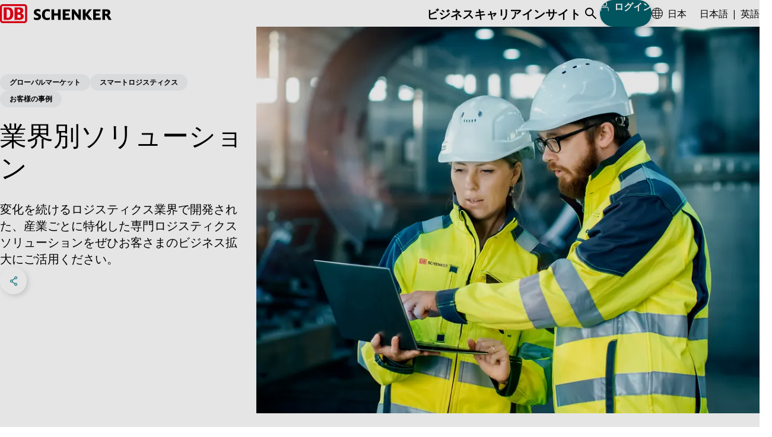

--- FILE ---
content_type: text/html;charset=UTF-8
request_url: https://www.dbschenker.com/jp-ja/business/industry-solutions
body_size: 36536
content:
<!DOCTYPE html>
<html lang="ja-JP" dir="ltr">
<head>
  <meta charset="utf-8">
  <link rel="canonical" href="https://www.dbschenker.com/jp-ja/business/industry-solutions">






  <meta http-equiv="Content-Security-Policy" content=" script-src 'self' www.dbschenker.com 'unsafe-inline' 'unsafe-eval' *.adobedtm.com activitymap.adobe.com img.en25.com *.usabilla.com https://cdn.eschenker.dbschenker.com www.google.com www.gstatic.com ecm-mediathek-deutschebahn.cdn.mediamid.com ssl.p.jwpcdn.com platform.twitter.com cdn.syndication.twimg.com www.google-analytics.com www.googletagmanager.com https://website-pr-s3-cdn.s3.eu-central-1.amazonaws.com https://digital-agent.tsc-p.aws.dbschenker.com">
  <meta name="viewport" content="initial-scale=1">
  <meta http-equiv="X-UA-Compatible" content="ie=edge">
  <title>業界別ソリューション | サプライチェーン＆ロジスティクス | DB SCHENKER</title>
    <meta name="description" content="自動車、ビバレッジ、ファッション、リテール、Eコマース、ヘルスエアをはじめとするざまざまな産業で、DBシェンカーのロジスティクスソリューションをご利用ください。">
    <meta name="keywords" content="業界別ソリューション">

<meta name="schenker:chunk-mapping" content="js/11.js:/resource/themes/global-2/js/11-850992-37.js">
<meta name="schenker:chunk-mapping" content="js/21.js:/resource/themes/global-2/js/21-2476162-1.js">
<meta name="schenker:chunk-mapping" content="js/6.js:/resource/themes/global-2/js/6-849244-41.js">
<meta name="schenker:chunk-mapping" content="js/17.js:/resource/themes/global-2/js/17-1656028-18.js">
<meta name="schenker:chunk-mapping" content="js/16.js:/resource/themes/global-2/js/16-1506396-27.js">
<meta name="schenker:chunk-mapping" content="js/5.js:/resource/themes/global-2/js/5-849242-46.js">
<meta name="schenker:chunk-mapping" content="js/7.js:/resource/themes/global-2/js/7-850996-32.js">
<meta name="schenker:chunk-mapping" content="js/4.js:/resource/themes/global-2/js/4-847644-49.js">
<meta name="schenker:chunk-mapping" content="js/8.js:/resource/themes/global-2/js/8-850998-33.js">
<meta name="schenker:chunk-mapping" content="js/19.js:/resource/themes/global-2/js/19-1721132-9.js">
<meta name="schenker:chunk-mapping" content="js/13.js:/resource/themes/global-2/js/13-912808-33.js">
<meta name="schenker:chunk-mapping" content="js/14.js:/resource/themes/global-2/js/14-1497132-24.js">
<meta name="schenker:chunk-mapping" content="js/3.js:/resource/themes/global-2/js/3-847642-50.js">
<meta name="schenker:chunk-mapping" content="js/18.js:/resource/themes/global-2/js/18-1656030-15.js">
<meta name="schenker:chunk-mapping" content="js/10.js:/resource/themes/global-2/js/10-850990-39.js">
<meta name="schenker:chunk-mapping" content="js/12.js:/resource/themes/global-2/js/12-850994-35.js">
<meta name="schenker:chunk-mapping" content="js/0.js:/resource/themes/global-2/js/0-832680-46.js">
<meta name="schenker:chunk-mapping" content="js/20.js:/resource/themes/global-2/js/20-2476160-1.js">
<meta name="schenker:chunk-mapping" content="js/35.js:/resource/themes/global-2/js/35-2476164-1.js">
<meta name="schenker:chunk-mapping" content="js/1.js:/resource/themes/global-2/js/1-847638-39.js">
<meta name="schenker:chunk-mapping" content="js/2.js:/resource/themes/global-2/js/2-847640-41.js">
<meta name="schenker:chunk-mapping" content="js/9.js:/resource/themes/global-2/js/9-851000-34.js">
<meta name="schenker:chunk-mapping" content="js/15.js:/resource/themes/global-2/js/15-1497134-25.js">
<script type="text/javascript">
Object.defineProperty(window, 'replaceChunksWithThemeVersion', {
value: function (originalSrc) {
var metaChunks = Array.from(document.querySelectorAll('meta[name="schenker:chunk-mapping"]'));
var themeAssetsMap = new Map(metaChunks.map(chunk => chunk.getAttribute('content').split(':')));
var chunkFileName = originalSrc.split('/').slice(-2).join('/');
return themeAssetsMap.get(chunkFileName);
},
configurable: false,
writable: false,
enumerable: false,
});
</script>
<script
type="text/javascript" defer src="/resource/themes/global-2/js/global-2-810662-100.js"
></script>
  <link
    rel="shortcut icon"
    href="/resource/crblob/810636/e3e3b62f9dcf2f4cab8f5f238d9b0bc7/favicon-dbs-teal-ico-data.ico"
    type="image/ico"
    sizes="32x32"
  >
  <link
    rel="shortcut icon"
    href="/resource/crblob/810638/2228f0ee08c4fcf701b62e0d423f1e52/favicon-dbs-teal-svg-data.svg"
    type="image/svg+xml"
    sizes="any"
  >
  <link rel="preload" href="/resource/crblob/832114/bd50d7959bec966fbaa6664aa6a5243c/notosans-light-woff2-data.woff2" as="font" type="font/woff2" crossorigin="anonymous">
  <link rel="preload" href="/resource/crblob/832128/b8cf8b20e25960f0153af20b7f30b889/notosans-regular-woff2-data.woff2" as="font" type="font/woff2" crossorigin="anonymous">
  <link rel="preload" href="/resource/crblob/832098/7988a1ab514a0695898c8e583f266b0b/notosans-black-woff2-data.woff2" as="font" type="font/woff2" crossorigin="anonymous">
  <style>
    html {
        --main-font: 'Noto Sans', Arial, sans-serif;
        --head-font: 'Noto Sans', Arial, sans-serif;
    }
  </style>

<link rel="stylesheet" media="screen" href="/resource/themes/global-2/css/global-2-810666-112.css"/>
<link rel="stylesheet" media="(min-width: 576px)" href="/resource/themes/global-2/css/global-2-S-813316-50.css"/>
<link rel="stylesheet" media="(min-width: 768px)" href="/resource/themes/global-2/css/global-2-M-813314-69.css"/>
<link rel="stylesheet" media="(min-width: 992px)" href="/resource/themes/global-2/css/global-2-L-813312-50.css"/>
<link rel="stylesheet" media="(min-width: 1200px)" href="/resource/themes/global-2/css/global-2-XL-813318-72.css"/>
<link rel="stylesheet" media="(min-width: 1400px)" href="/resource/themes/global-2/css/global-2-XXL-813320-53.css"/>
<link rel="stylesheet" media="print" href="/resource/themes/global-2/css/global-2-print-1491150-3.css"/>
<meta property="og:site_name" content="DB SCHENKER" />
<meta property="og:locale" content="ja-JP" />
<meta property="og:locale:alternate" content="en-IE" />
<meta property="og:locale:alternate" content="el-GR" />
<meta property="og:locale:alternate" content="en-VN" />
<meta property="og:locale:alternate" content="en-NL" />
<meta property="og:locale:alternate" content="en-UA" />
<meta property="og:locale:alternate" content="en-IT" />
<meta property="og:locale:alternate" content="en-ES" />
<meta property="og:locale:alternate" content="en-AR" />
<meta property="og:locale:alternate" content="ko-KR" />
<meta property="og:locale:alternate" content="pt-BR" />
<meta property="og:locale:alternate" content="es-VE" />
<meta property="og:locale:alternate" content="en-ZA" />
<meta property="og:locale:alternate" content="zh-CN" />
<meta property="og:locale:alternate" content="en-CH" />
<meta property="og:locale:alternate" content="fi-FI" />
<meta property="og:locale:alternate" content="en-FR" />
<meta property="og:locale:alternate" content="ar-SA" />
<meta property="og:locale:alternate" content="en-TR" />
<meta property="og:locale:alternate" content="en-EE" />
<meta property="og:locale:alternate" content="it-IT" />
<meta property="og:locale:alternate" content="en-SE" />
<meta property="og:locale:alternate" content="en-GB" />
<meta property="og:locale:alternate" content="en-CA" />
<meta property="og:locale:alternate" content="en-QA" />
<meta property="og:locale:alternate" content="hu-HU" />
<meta property="og:locale:alternate" content="en-KR" />
<meta property="og:locale:alternate" content="en-BY" />
<meta property="og:locale:alternate" content="en-TZ" />
<meta property="og:locale:alternate" content="en-IN" />
<meta property="og:locale:alternate" content="en-BR" />
<meta property="og:locale:alternate" content="es-PA" />
<meta property="og:locale:alternate" content="en-AE" />
<meta property="og:locale:alternate" content="en-KZ" />
<meta property="og:locale:alternate" content="en-RO" />
<meta property="og:locale:alternate" content="fr-FR" />
<meta property="og:locale:alternate" content="en-MA" />
<meta property="og:locale:alternate" content="en-AT" />
<meta property="og:locale:alternate" content="en-GR" />
<meta property="og:locale:alternate" content="fr-CA" />
<meta property="og:locale:alternate" content="es-ES" />
<meta property="og:locale:alternate" content="es-AR" />
<meta property="og:locale:alternate" content="en-BD" />
<meta property="og:locale:alternate" content="pt-PT" />
<meta property="og:locale:alternate" content="en-OM" />
<meta property="og:locale:alternate" content="sk-SK" />
<meta property="og:locale:alternate" content="en-EG" />
<meta property="og:locale:alternate" content="en-SG" />
<meta property="og:locale:alternate" content="en-KE" />
<meta property="og:locale:alternate" content="de-DE" />
<meta property="og:locale:alternate" content="en-NO" />
<meta property="og:locale:alternate" content="en-MX" />
<meta property="og:locale:alternate" content="en-AU" />
<meta property="og:locale:alternate" content="en-PL" />
<meta property="og:locale:alternate" content="nl-NL" />
<meta property="og:locale:alternate" content="en-US" />
<meta property="og:locale:alternate" content="en-BE" />
<meta property="og:locale:alternate" content="fr-MA" />
<meta property="og:locale:alternate" content="en-PE" />
<meta property="og:locale:alternate" content="en-NA" />
<meta property="og:locale:alternate" content="uk-UA" />
<meta property="og:locale:alternate" content="bg-BG" />
<meta property="og:locale:alternate" content="en-PT" />
<meta property="og:locale:alternate" content="en-HR" />
<meta property="og:locale:alternate" content="en-CZ" />
<meta property="og:locale:alternate" content="en-GE" />
<meta property="og:locale:alternate" content="en-MY" />
<meta property="og:locale:alternate" content="da-DK" />
<meta property="og:locale:alternate" content="en-SA" />
<meta property="og:locale:alternate" content="en-GT" />
<meta property="og:locale:alternate" content="de-CH" />
<meta property="og:locale:alternate" content="en-AO" />
<meta property="og:locale:alternate" content="en-CL" />
<meta property="og:locale:alternate" content="en-MK" />
<meta property="og:locale:alternate" content="en-LT" />
<meta property="og:locale:alternate" content="en-SI" />
<meta property="og:locale:alternate" content="en-JP" />
<meta property="og:locale:alternate" content="en-MZ" />
<meta property="og:locale:alternate" content="en-DK" />
<meta property="og:locale:alternate" content="es-MX" />
<meta property="og:locale:alternate" content="en-BG" />
<meta property="og:locale:alternate" content="en-TH" />
<meta property="og:locale:alternate" content="en-VE" />
<meta property="og:locale:alternate" content="sl-SI" />
<meta property="og:locale:alternate" content="en-TW" />
<meta property="og:locale:alternate" content="cs-CZ" />
<meta property="og:locale:alternate" content="en-LU" />
<meta property="og:locale:alternate" content="es-PE" />
<meta property="og:locale:alternate" content="de-AT" />
<meta property="og:locale:alternate" content="en-KH" />
<meta property="og:locale:alternate" content="en-RS" />
<meta property="og:locale:alternate" content="en-UG" />
<meta property="og:locale:alternate" content="ro-RO" />
<meta property="og:locale:alternate" content="en-ID" />
<meta property="og:locale:alternate" content="no-NO" />
<meta property="og:locale:alternate" content="sv-SE" />
<meta property="og:locale:alternate" content="en-FI" />
<meta property="og:locale:alternate" content="en-IS" />
<meta property="og:locale:alternate" content="en-BH" />
<meta property="og:locale:alternate" content="en-PH" />
<meta property="og:locale:alternate" content="es-GT" />
<meta property="og:locale:alternate" content="en-DE" />
<meta property="og:locale:alternate" content="en" />
<meta property="og:locale:alternate" content="en-CN" />
<meta property="og:locale:alternate" content="en-NZ" />
<meta property="og:locale:alternate" content="en-MM" />
<meta property="og:locale:alternate" content="en-BA" />
<meta property="og:locale:alternate" content="en-LV" />
<meta property="og:locale:alternate" content="en-PA" />
<meta property="og:locale:alternate" content="en-HU" />
<meta property="og:locale:alternate" content="pl-PL" />
<meta property="og:locale:alternate" content="es-CL" />
<meta property="og:locale:alternate" content="en-SK" />
<meta property="og:locale:alternate" content="nl-BE" />
<meta property="og:title" content="業界別ソリューション | サプライチェーン＆ロジスティクス" />
<meta property="og:description" content="自動車、ビバレッジ、ファッション、リテール、Eコマース、ヘルスエアをはじめとするざまざまな産業で、DBシェンカーのロジスティクスソリューションをご利用ください。" />
<meta property="og:type" content="website" />
<meta property="og:url" content="https://www.dbschenker.com/jp-ja/business/industry-solutions" />
<meta property="og:image" content="https://www.dbschenker.com/resource/image/2044430/16:9/1200/675/a6211a501fa793ff2130f48ef4f705e0/A4D638CB5E698067CE654CCA97A2B527/db-schenker-industry-solutions-stage.jpg" />
<meta property="og:image:secure_url" content="https://www.dbschenker.com/resource/image/2044430/16:9/1200/675/a6211a501fa793ff2130f48ef4f705e0/A4D638CB5E698067CE654CCA97A2B527/db-schenker-industry-solutions-stage.jpg" />
<meta property="og:image:alt" content="Two DB Schenker employees in yellow jackets and helmets looking into a laptop screen together" />
  <script>
    window.adobeDataLayer = window.adobeDataLayer || [];
    window.dataLayer = window.dataLayer || [];
    window.adobePageLoadEvent = {
      'event': 'pageLoad',
      'page': {
        'pageInfo': {
          'destinationURL': document.URL,
          'referringURL': document.referrer,
          'hostname': window.location.hostname,
          'countryVersion': 'jp',
          'languageVersion': 'ja',
        },
        'category': {
          'primaryCategory': 'business',
          'secondaryCategory': 'industry-solutions',
          'portal': 'dbs website',
        }
      }
    };
    window.adobeDataLayer.push(window.adobePageLoadEvent);
    window.dataLayer.push(window.adobePageLoadEvent);
  </script>
  <script
    type="tracking/statistical-tracking"
    src="https://assets.adobedtm.com/ab146adbe5bd/fd725cf09e45/launch-a75abc0fcd5f.min.js"
    async
  ></script>
  <script type="tracking/marketing-tracking">
    var _elqQ = _elqQ || []; _elqQ.push(['elqSetSiteId', '804982657']); _elqQ.push(['elqUseFirstPartyCookie', 'stat.dbschenker.com']); _elqQ.push(['elqTrackPageView']); (function() { function async_load() { var s = document.createElement('script'); s.type = 'text/javascript'; s.async = true; s.src = '//img.en25.com/i/elqCfg.min.js'; var x = document.getElementsByTagName('script')[0]; x.parentNode.insertBefore(s, x); } if(window.addEventListener) window.addEventListener('DOMContentLoaded', async_load, false); else if (window.attachEvent) window.attachEvent('onload', async_load); })();
  </script>
  <script>
    window.dataLayer = window.dataLayer || [];
    function gtagConsent() { dataLayer.push(arguments); }
    gtagConsent('consent', 'default', {
      ad_user_data: 'denied',
      ad_personalization: 'denied',
      ad_storage: 'denied',
      analytics_storage: 'denied',
      wait_for_update: 500,
    });
    dataLayer.push({'gtm.start': new Date().getTime(), 'event': 'gtm.js'});
  </script>
  <script
    type="tracking/statistical-tracking"
  >
    gtagConsent('consent', 'update', {
      analytics_storage: 'granted'
    });
    dataLayer.push({
      'event': 'cookie_cat_statistic'
    });
  </script>
  <script
    type="tracking/marketing-tracking"
  >
    gtagConsent('consent', 'update', {
      ad_user_data: 'granted',
      ad_personalization: 'granted',
      ad_storage: 'granted',
    });
    dataLayer.push({
      'event': 'cookie_cat_marketing'
    });
  </script>
  <script
    type="tracking/statistical-tracking"
    src="https://www.googletagmanager.com/gtm.js?id=GTM-TL2Z8N49"
    async
  ></script>
  <script
    type="tracking/marketing-tracking"
    src="https://www.googletagmanager.com/gtm.js?id=GTM-TL2Z8N49"
    async
  ></script>
</head>
<body>
<header class="js-header header-box">
<div class="header-static-line">
<nav class="content-box header-content" aria-label="ヘッダーアイテム">
<a
href="/jp-ja"
class="header-content__logo"
aria-label="DB Schenker Logo"
>
<svg class="icon icon--logo header-content__logo-icon" xmlns="http://www.w3.org/2000/svg" viewBox="0 0 180.924 30.754">
<path d="m62.301 15.213-.276-.121a10 10 0 0 1-2.257-1.085 1.39 1.39 0 0 1-.775-1.257c0-.93.775-1.413 2.326-1.413a8.8 8.8 0 0 1 3.964.934l.241.1V8.804l-.122-.053a12 12 0 0 0-4.273-.791c-3.945 0-6.2 1.9-6.2 5.186 0 2.48 1.12 3.911 4.015 5.082 3.064 1.276 3.357 1.603 3.357 2.533 0 1.086-.918 1.637-2.718 1.637a9.3 9.3 0 0 1-4.5-1.173l-.259-.121v3.584l.1.053a11.1 11.1 0 0 0 4.93 1.051c4.307 0 6.685-1.9 6.685-5.323.018-2.6-1.067-3.929-4.238-5.256m18.453 6.375a10.6 10.6 0 0 1-4.07.809c-2.84 0-3.96-1.516-3.96-5.427 0-4.083 1.085-5.6 3.98-5.6a10.2 10.2 0 0 1 3.929.793l.241.1V8.735l-.12-.052a11.9 11.9 0 0 0-4.187-.706 8.73 8.73 0 0 0-5.841 1.928c-1.809 1.586-2.653 3.827-2.653 7.083 0 2.756.568 4.737 1.809 6.2a8.26 8.26 0 0 0 6.548 2.586 10.6 10.6 0 0 0 4.428-.93l.1-.051v-3.309ZM93.986 8.373v6.615h-6.1V8.373h-4.41v17.074h4.41V18.4h6.083v7.047h4.41V8.373Zm12.076 13.611V18.4h5.859v-3.305h-5.859v-3.277h7.427V8.355h-11.838V25.43h12.181l.311-3.463c.017.017-7.736.017-8.081.017m21.261-13.611v9.338c-.586-.758-7.097-9.338-7.097-9.338h-3.688v17.074h3.739v-10.32c.585.775 7.856 10.32 7.856 10.32h2.929V8.373Zm15.179 8.046c.172-.209 6.444-8.046 6.444-8.046h-4.588s-5.043 6.548-5.611 7.288V8.373h-4.395v17.074h4.395v-7.219l5.53 7.218h5.237s-6.84-8.82-7.012-9.027m12.991 5.565V18.4h5.875v-3.305h-5.875v-3.277h7.427V8.355h-11.838V25.43h12.181l.311-3.463c.017.017-7.736.017-8.081.017m14.886-10.32h2.015c1.705 0 2.257.482 2.257 1.981s-.62 2.05-2.257 2.05h-2.015Zm6.84 7.633a4.66 4.66 0 0 0-1.533-1.621c2.24-.724 3.238-2 3.238-4.254 0-3.4-2.1-5.049-6.409-5.049h-6.547v17.074h4.411v-6.736h.552c1 0 1.343.259 2.118 1.568l3.068 5.168h4.806Z"/>
<g fill="#ec0016">
<path d="M40.73 26.326a1.21 1.21 0 0 1-1.206 1.257H4.416a1.22 1.22 0 0 1-1.206-1.257V4.377a1.21 1.21 0 0 1 1.206-1.259h35.108a1.21 1.21 0 0 1 1.206 1.259ZM39.524 0H4.416A4.38 4.38 0 0 0 .005 4.377v21.949a4.423 4.423 0 0 0 4.411 4.428h35.108a4.423 4.423 0 0 0 4.411-4.428V4.377A4.38 4.38 0 0 0 39.524 0"/>
<path d="M16.644 15.709c0-4.049-.413-7.218-4.79-7.218h-.984v13.7h1.724c2.551 0 4.049-2.05 4.049-6.478m-3.221 9.735H6.03V5.309h7.392c5.2 0 8.081 3.256 8.081 9.976.016 5.824-1.933 10.111-8.081 10.163m16.988-3.257h-1.986v-5.168h2.123c2.516 0 3.119 1.464 3.119 2.589 0 2.584-2.5 2.584-3.256 2.584M28.424 8.425h1.52c2.171 0 3.033.758 3.033 2.429a2.41 2.41 0 0 1-2.637 2.43h-1.916Zm5.862 6.495a4.94 4.94 0 0 0 3.516-4.686c0-.413-.086-4.91-5.755-4.91h-8.423v20.124h7.113c1.878 0 7.754 0 7.754-5.669.017-1.413-.552-4.066-4.2-4.859"/>
</g>
</svg>
<svg class="icon icon--logo header-content__logo-icon header-content__logo-icon--forced-colors" xmlns="http://www.w3.org/2000/svg" viewBox="0 0 180.92 30.75">
<path fill="currentColor" d="m62.3 15.21-.27-.12a10 10 0 0 1-2.26-1.08 1.39 1.39 0 0 1-.78-1.26c0-.93.78-1.41 2.33-1.41a8.8 8.8 0 0 1 3.96.93l.24.1V8.8l-.12-.05a12 12 0 0 0-4.27-.79c-3.95 0-6.2 1.9-6.2 5.19 0 2.48 1.12 3.9 4.01 5.08 3.07 1.27 3.36 1.6 3.36 2.53 0 1.09-.92 1.64-2.72 1.64a9.3 9.3 0 0 1-4.5-1.17l-.26-.13v3.59l.1.05a11.1 11.1 0 0 0 4.93 1.05c4.31 0 6.69-1.9 6.69-5.32.02-2.6-1.07-3.93-4.24-5.26m18.45 6.38a10.6 10.6 0 0 1-4.07.8c-2.84 0-3.96-1.5-3.96-5.42 0-4.08 1.09-5.6 3.98-5.6a10.2 10.2 0 0 1 3.93.8l.24.1V8.73l-.12-.06a11.9 11.9 0 0 0-4.18-.7 8.73 8.73 0 0 0-5.84 1.93c-1.81 1.58-2.66 3.82-2.66 7.08 0 2.75.57 4.74 1.81 6.2a8.26 8.26 0 0 0 6.55 2.58 10.6 10.6 0 0 0 4.43-.93l.1-.05v-3.3ZM93.99 8.37V15h-6.1V8.37h-4.41v17.08h4.4V18.4h6.09v7.05h4.4V8.37Zm12.07 13.61V18.4h5.86v-3.3h-5.86v-3.28h7.43V8.36h-11.84v17.07h12.18l.31-3.46c.02.01-7.73.01-8.08.01m21.26-13.61v9.34l-7.1-9.34h-3.68v17.08h3.74V15.13l7.85 10.32h2.93V8.37Zm15.18 8.05 6.45-8.05h-4.6l-5.6 7.3v-7.3h-4.4v17.08h4.4v-7.22l5.53 7.22h5.23l-7-9.03m12.99 5.56V18.4h5.87v-3.3h-5.88v-3.28h7.43V8.36h-11.84v17.07h12.18l.31-3.46c.02.01-7.73.01-8.08.01m14.89-10.32h2.01c1.7 0 2.26.49 2.26 1.98s-.62 2.05-2.26 2.05h-2.01Zm6.84 7.64a4.66 4.66 0 0 0-1.53-1.62c2.24-.73 3.23-2 3.23-4.26 0-3.4-2.1-5.05-6.4-5.05h-6.55v17.08h4.4V18.7h.56c1 0 1.34.26 2.12 1.57l3.07 5.17h4.8ZM40.73 26.33a1.21 1.21 0 0 1-1.2 1.25H4.41a1.22 1.22 0 0 1-1.21-1.25V4.38a1.21 1.21 0 0 1 1.2-1.26h35.11a1.21 1.21 0 0 1 1.21 1.26ZM39.53 0H4.41A4.38 4.38 0 0 0 0 4.38v21.95a4.42 4.42 0 0 0 4.42 4.42h35.1a4.42 4.42 0 0 0 4.41-4.42V4.38A4.38 4.38 0 0 0 39.53 0"/>
<path fill="currentColor" d="M16.64 15.7c0-4.04-.4-7.2-4.79-7.2h-.98v13.7h1.72c2.56 0 4.05-2.06 4.05-6.49m-3.22 9.74H6.03V5.3h7.4c5.2 0 8.07 3.25 8.07 9.98.02 5.82-1.93 10.1-8.08 10.16m16.99-3.24h-1.99v-5.18h2.13c2.51 0 3.12 1.47 3.12 2.6 0 2.58-2.5 2.58-3.26 2.58M28.42 8.43h1.52c2.17 0 3.04.75 3.04 2.42a2.41 2.41 0 0 1-2.64 2.43h-1.92Zm5.87 6.49a4.94 4.94 0 0 0 3.51-4.69c0-.4-.08-4.9-5.75-4.9h-8.43v20.12h7.12c1.87 0 7.75 0 7.75-5.67.02-1.41-.55-4.07-4.2-4.86"/>
</svg>
<span class="visuallyhidden">ホームページに戻る</span>
</a>
<ul class="reset-list header-content-menu header-content__link-menu js-navigation" aria-label="メインナビゲーション" tabindex="0">
<li> <button class="h8-font-id header-content-menu__button" data-menu-id="data-id-1-7uj4q9krx8z4nz5np3osup3at">ビジネス</button>
<div class="main-navigation">
<div class="main-navigation__all-levels-wrapper js-main-menu">
<div class="content-box">
<div
class="main-navigation__level-wrapper main-navigation__level-wrapper--level-1"
data-nav-level="1"
data-button-id="data-id-1-7uj4q9krx8z4nz5np3osup3at"
>
<ul role="list" class="reset-list main-navigation__level main-navigation__level--1">
<li role="listitem" class="js-menu-item main-navigation__item">
<div class="main-navigation__item-content">
<button class="c2-font-id main-navigation__clickable main-navigation__button">
デジタルサービスハブ
<svg class="icon icon--chevron-right icon--svg c2-font-id main-navigation__item-icon" xmlns="http://www.w3.org/2000/svg" viewBox="0 0 10 18">
<polyline fill="none" stroke="currentColor" stroke-linecap="round" stroke-linejoin="round" stroke-width="2" points="1 1, 9 9, 1 17"/>
</svg>
<span class="visuallyhidden">クリックしてメニューを開く</span>
</button>
<div
class="main-navigation__level-wrapper main-navigation__level-wrapper--level-2"
data-nav-level="2"
data-button-id=""
>
<ul role="list" class="reset-list main-navigation__level main-navigation__level--2">
<li role="listitem" class="js-menu-item main-navigation__item">
<div class="main-navigation__item-content">
<a href="/jp-ja/business/services/book-and-track" class="reset-link c2-font-id main-navigation__clickable">
輸送を予約・トラッキングする
<span class="visuallyhidden">クリックしてページを開く</span>
</a>
</div>
</li>
<li role="listitem" class="js-menu-item main-navigation__item">
<div class="main-navigation__item-content">
<a href="/jp-ja/business/services/visibility-and-condition-monitoring" class="reset-link c2-font-id main-navigation__clickable">
貨物状態のモニタリング
<span class="visuallyhidden">クリックしてページを開く</span>
</a>
</div>
</li>
</ul>
<div class="main-navigation__teasers main-navigation__teasers--level-2">
<div class="" data-discover-link-level="0">
<a href="/jp-ja/business/services" class="reset-link discover-link main-navigation__discover-link">
<span class="c1-font-id">デジタルサービスハブ</span>
<svg class="icon icon--arrow-teaser icon--svg discover-link__icon" xmlns="http://www.w3.org/2000/svg" viewBox="0 0 255 206">
<g stroke="currentColor" stroke-linecap="round" stroke-width="9">
<line x1="5" x2="60" y1="103" y2="103"/>
<g>
<rect width="255" height="206" x="-50" fill="transparent" stroke="transparent"/>
<line x1="5" x2="200" y1="103" y2="103"/>
<line x1="100" x2="200" y1="5" y2="103"/>
<line x1="100" x2="200" y1="201" y2="103"/>
<animateTransform fill="freeze" attributeName="transform" begin="mouseenter" dur="200ms" end="mouseleave" from="0 0" repeatCount="1" to="50 0"/>
<animateTransform fill="freeze" attributeName="transform" begin="mouseleave" dur="200ms" end="mouseenter" from="50 0" repeatCount="1" to="0 0"/>
</g>
</g>
</svg>
</a>
</div>
</div>
</div>
</div>
</li>
<li role="listitem" class="js-menu-item main-navigation__item">
<div class="main-navigation__item-content">
<button class="c2-font-id main-navigation__clickable main-navigation__button">
輸送
<svg class="icon icon--chevron-right icon--svg c2-font-id main-navigation__item-icon" xmlns="http://www.w3.org/2000/svg" viewBox="0 0 10 18">
<polyline fill="none" stroke="currentColor" stroke-linecap="round" stroke-linejoin="round" stroke-width="2" points="1 1, 9 9, 1 17"/>
</svg>
<span class="visuallyhidden">クリックしてメニューを開く</span>
</button>
<div
class="main-navigation__level-wrapper main-navigation__level-wrapper--level-2"
data-nav-level="2"
data-button-id=""
>
<ul role="list" class="reset-list main-navigation__level main-navigation__level--2">
<li role="listitem" class="js-menu-item main-navigation__item">
<div class="main-navigation__item-content">
<a href="/jp-ja/business/transport/land-transport" class="reset-link c2-font-id main-navigation__clickable">
陸上輸送
<span class="visuallyhidden">クリックしてページを開く</span>
</a>
</div>
</li>
<li role="listitem" class="js-menu-item main-navigation__item">
<div class="main-navigation__item-content">
<a href="/jp-ja/business/transport/air-freight" class="reset-link c2-font-id main-navigation__clickable">
航空貨物
<span class="visuallyhidden">クリックしてページを開く</span>
</a>
</div>
</li>
<li role="listitem" class="js-menu-item main-navigation__item">
<div class="main-navigation__item-content">
<a href="/jp-ja/business/transport/ocean-freight" class="reset-link c2-font-id main-navigation__clickable">
海上輸送
<span class="visuallyhidden">クリックしてページを開く</span>
</a>
</div>
</li>
<li role="listitem" class="js-menu-item main-navigation__item">
<div class="main-navigation__item-content">
<a href="/jp-ja/business/transport/intermodal-solutions" class="reset-link c2-font-id main-navigation__clickable">
インターモーダル・ロジスティクス
<span class="visuallyhidden">クリックしてページを開く</span>
</a>
</div>
</li>
<li role="listitem" class="js-menu-item main-navigation__item">
<div class="main-navigation__item-content">
<a href="/jp-ja/business/transport/project-logistics" class="reset-link c2-font-id main-navigation__clickable">
プロジェクトロジスティクス
<span class="visuallyhidden">クリックしてページを開く</span>
</a>
</div>
</li>
<li role="listitem" class="js-menu-item main-navigation__item">
<div class="main-navigation__item-content">
<a href="/jp-ja/business/transport/carrier-business" class="reset-link c2-font-id main-navigation__clickable">
キャリアビジネス
<span class="visuallyhidden">クリックしてページを開く</span>
</a>
</div>
</li>
<li role="listitem" class="js-menu-item main-navigation__item">
<div class="main-navigation__item-content">
<a href="/jp-ja/business/transport/cargo-insurance" class="reset-link c2-font-id main-navigation__clickable">
貨物保険
<span class="visuallyhidden">クリックしてページを開く</span>
</a>
</div>
</li>
</ul>
<div class="main-navigation__teasers main-navigation__teasers--level-2">
<div class="" data-discover-link-level="0">
<a href="/jp-ja/business/transport" class="reset-link discover-link main-navigation__discover-link">
<span class="c1-font-id">輸送</span>
<svg class="icon icon--arrow-teaser icon--svg discover-link__icon" xmlns="http://www.w3.org/2000/svg" viewBox="0 0 255 206">
<g stroke="currentColor" stroke-linecap="round" stroke-width="9">
<line x1="5" x2="60" y1="103" y2="103"/>
<g>
<rect width="255" height="206" x="-50" fill="transparent" stroke="transparent"/>
<line x1="5" x2="200" y1="103" y2="103"/>
<line x1="100" x2="200" y1="5" y2="103"/>
<line x1="100" x2="200" y1="201" y2="103"/>
<animateTransform fill="freeze" attributeName="transform" begin="mouseenter" dur="200ms" end="mouseleave" from="0 0" repeatCount="1" to="50 0"/>
<animateTransform fill="freeze" attributeName="transform" begin="mouseleave" dur="200ms" end="mouseenter" from="50 0" repeatCount="1" to="0 0"/>
</g>
</g>
</svg>
</a>
</div>
</div>
</div>
</div>
</li>
<li role="listitem" class="js-menu-item main-navigation__item">
<div class="main-navigation__item-content">
<button class="c2-font-id main-navigation__clickable main-navigation__button">
コントラクトロジスティクス
<svg class="icon icon--chevron-right icon--svg c2-font-id main-navigation__item-icon" xmlns="http://www.w3.org/2000/svg" viewBox="0 0 10 18">
<polyline fill="none" stroke="currentColor" stroke-linecap="round" stroke-linejoin="round" stroke-width="2" points="1 1, 9 9, 1 17"/>
</svg>
<span class="visuallyhidden">クリックしてメニューを開く</span>
</button>
<div
class="main-navigation__level-wrapper main-navigation__level-wrapper--level-2"
data-nav-level="2"
data-button-id=""
>
<ul role="list" class="reset-list main-navigation__level main-navigation__level--2">
<li role="listitem" class="js-menu-item main-navigation__item">
<div class="main-navigation__item-content">
<a href="/jp-ja/business/contract-logistics/fulfillment-plus" class="reset-link c2-font-id main-navigation__clickable">
フルフィルメント・プラス
<span class="visuallyhidden">クリックしてページを開く</span>
</a>
</div>
</li>
<li role="listitem" class="js-menu-item main-navigation__item">
<div class="main-navigation__item-content">
<a href="/jp-ja/business/contract-logistics/omnichannel-and-e-commerce" class="reset-link c2-font-id main-navigation__clickable">
オムニチャネル／Eコマース
<span class="visuallyhidden">クリックしてページを開く</span>
</a>
</div>
</li>
<li role="listitem" class="js-menu-item main-navigation__item">
<div class="main-navigation__item-content">
<a href="/jp-ja/business/contract-logistics/reverse-logistics" class="reset-link c2-font-id main-navigation__clickable">
リバース・ロジスティクス
<span class="visuallyhidden">クリックしてページを開く</span>
</a>
</div>
</li>
<li role="listitem" class="js-menu-item main-navigation__item">
<div class="main-navigation__item-content">
<a href="/jp-ja/business/contract-logistics/automotive-aftermarket" class="reset-link c2-font-id main-navigation__clickable">
自動車アフターマーケット
<span class="visuallyhidden">クリックしてページを開く</span>
</a>
</div>
</li>
<li role="listitem" class="js-menu-item main-navigation__item">
<div class="main-navigation__item-content">
<a href="/jp-ja/business/contract-logistics/production-and-manufacturing" class="reset-link c2-font-id main-navigation__clickable">
生産・製造
<span class="visuallyhidden">クリックしてページを開く</span>
</a>
</div>
</li>
<li role="listitem" class="js-menu-item main-navigation__item">
<div class="main-navigation__item-content">
<a href="/jp-ja/business/contract-logistics/network-design-and-supply-chain-services" class="reset-link c2-font-id main-navigation__clickable">
ネットワーク設計とサプライチェーン・サービス
<span class="visuallyhidden">クリックしてページを開く</span>
</a>
</div>
</li>
</ul>
<div class="main-navigation__teasers main-navigation__teasers--level-2">
<div class="" data-discover-link-level="0">
<a href="/jp-ja/business/contract-logistics" class="reset-link discover-link main-navigation__discover-link">
<span class="c1-font-id">コントラクトロジスティクス</span>
<svg class="icon icon--arrow-teaser icon--svg discover-link__icon" xmlns="http://www.w3.org/2000/svg" viewBox="0 0 255 206">
<g stroke="currentColor" stroke-linecap="round" stroke-width="9">
<line x1="5" x2="60" y1="103" y2="103"/>
<g>
<rect width="255" height="206" x="-50" fill="transparent" stroke="transparent"/>
<line x1="5" x2="200" y1="103" y2="103"/>
<line x1="100" x2="200" y1="5" y2="103"/>
<line x1="100" x2="200" y1="201" y2="103"/>
<animateTransform fill="freeze" attributeName="transform" begin="mouseenter" dur="200ms" end="mouseleave" from="0 0" repeatCount="1" to="50 0"/>
<animateTransform fill="freeze" attributeName="transform" begin="mouseleave" dur="200ms" end="mouseenter" from="50 0" repeatCount="1" to="0 0"/>
</g>
</g>
</svg>
</a>
</div>
</div>
</div>
</div>
</li>
<li role="listitem" class="js-menu-item main-navigation__item">
<div class="main-navigation__item-content">
<button class="c2-font-id main-navigation__clickable main-navigation__button">
4PL / アドバンスト・ロジスティクス・サービス
<svg class="icon icon--chevron-right icon--svg c2-font-id main-navigation__item-icon" xmlns="http://www.w3.org/2000/svg" viewBox="0 0 10 18">
<polyline fill="none" stroke="currentColor" stroke-linecap="round" stroke-linejoin="round" stroke-width="2" points="1 1, 9 9, 1 17"/>
</svg>
<span class="visuallyhidden">クリックしてメニューを開く</span>
</button>
<div
class="main-navigation__level-wrapper main-navigation__level-wrapper--level-2"
data-nav-level="2"
data-button-id=""
>
<ul role="list" class="reset-list main-navigation__level main-navigation__level--2">
<li role="listitem" class="js-menu-item main-navigation__item">
<div class="main-navigation__item-content">
<a href="/jp-ja/business/fourth-party-logistics/freight-management" class="reset-link c2-font-id main-navigation__clickable">
フレートマネジメント
<span class="visuallyhidden">クリックしてページを開く</span>
</a>
</div>
</li>
<li role="listitem" class="js-menu-item main-navigation__item">
<div class="main-navigation__item-content">
<a href="/jp-ja/business/fourth-party-logistics/managed-transport-management" class="reset-link c2-font-id main-navigation__clickable">
マネージドTMSサービス
<span class="visuallyhidden">クリックしてページを開く</span>
</a>
</div>
</li>
<li role="listitem" class="js-menu-item main-navigation__item">
<div class="main-navigation__item-content">
<a href="/jp-ja/business/fourth-party-logistics/order-management" class="reset-link c2-font-id main-navigation__clickable">
オーダーマネジメント
<span class="visuallyhidden">クリックしてページを開く</span>
</a>
</div>
</li>
</ul>
<div class="main-navigation__teasers main-navigation__teasers--level-2">
<div class="" data-discover-link-level="0">
<a href="/jp-ja/business/fourth-party-logistics" class="reset-link discover-link main-navigation__discover-link">
<span class="c1-font-id">4PL / アドバンスト・ロジスティクス・サービス</span>
<svg class="icon icon--arrow-teaser icon--svg discover-link__icon" xmlns="http://www.w3.org/2000/svg" viewBox="0 0 255 206">
<g stroke="currentColor" stroke-linecap="round" stroke-width="9">
<line x1="5" x2="60" y1="103" y2="103"/>
<g>
<rect width="255" height="206" x="-50" fill="transparent" stroke="transparent"/>
<line x1="5" x2="200" y1="103" y2="103"/>
<line x1="100" x2="200" y1="5" y2="103"/>
<line x1="100" x2="200" y1="201" y2="103"/>
<animateTransform fill="freeze" attributeName="transform" begin="mouseenter" dur="200ms" end="mouseleave" from="0 0" repeatCount="1" to="50 0"/>
<animateTransform fill="freeze" attributeName="transform" begin="mouseleave" dur="200ms" end="mouseenter" from="50 0" repeatCount="1" to="0 0"/>
</g>
</g>
</svg>
</a>
</div>
</div>
</div>
</div>
</li>
<li role="listitem" class="js-menu-item main-navigation__item">
<div class="main-navigation__item-content">
<button class="c3-font-id main-navigation__clickable main-navigation__button">
業界別ソリューション
<svg class="icon icon--chevron-right icon--svg c2-font-id main-navigation__item-icon" xmlns="http://www.w3.org/2000/svg" viewBox="0 0 10 18">
<polyline fill="none" stroke="currentColor" stroke-linecap="round" stroke-linejoin="round" stroke-width="2" points="1 1, 9 9, 1 17"/>
</svg>
<span class="visuallyhidden">クリックしてメニューを開く</span>
</button>
<div
class="main-navigation__level-wrapper main-navigation__level-wrapper--level-2"
data-nav-level="2"
data-button-id=""
>
<ul role="list" class="reset-list main-navigation__level main-navigation__level--2">
<li role="listitem" class="js-menu-item main-navigation__item">
<div class="main-navigation__item-content">
<a href="/jp-ja/business/industry-solutions/aerospace-and-defense-logistics" class="reset-link c2-font-id main-navigation__clickable">
航空宇宙・防衛
<span class="visuallyhidden">クリックしてページを開く</span>
</a>
</div>
</li>
<li role="listitem" class="js-menu-item main-navigation__item">
<div class="main-navigation__item-content">
<a href="/jp-ja/business/industry-solutions/aid-and-relief-logistics" class="reset-link c2-font-id main-navigation__clickable">
救援支援物資ロジスティクス
<span class="visuallyhidden">クリックしてページを開く</span>
</a>
</div>
</li>
<li role="listitem" class="js-menu-item main-navigation__item">
<div class="main-navigation__item-content">
<a href="/jp-ja/business/industry-solutions/automobility-plus-logistics" class="reset-link c2-font-id main-navigation__clickable">
オートモビリティ+
<span class="visuallyhidden">クリックしてページを開く</span>
</a>
</div>
</li>
<li role="listitem" class="js-menu-item main-navigation__item">
<div class="main-navigation__item-content">
<a href="/jp-ja/business/industry-solutions/battery-logistics" class="reset-link c2-font-id main-navigation__clickable">
バッテリー
<span class="visuallyhidden">クリックしてページを開く</span>
</a>
</div>
</li>
<li role="listitem" class="js-menu-item main-navigation__item">
<div class="main-navigation__item-content">
<a href="/jp-ja/business/industry-solutions/beverages-logistics" class="reset-link c2-font-id main-navigation__clickable">
ビバレッジ
<span class="visuallyhidden">クリックしてページを開く</span>
</a>
</div>
</li>
<li role="listitem" class="js-menu-item main-navigation__item">
<div class="main-navigation__item-content">
<a href="/jp-ja/business/industry-solutions/cloud-computing-logistics" class="reset-link c2-font-id main-navigation__clickable">
クラウドコンピューティング
<span class="visuallyhidden">クリックしてページを開く</span>
</a>
</div>
</li>
<li role="listitem" class="js-menu-item main-navigation__item">
<div class="main-navigation__item-content">
<a href="/jp-ja/business/industry-solutions/consumer-logistics" class="reset-link c2-font-id main-navigation__clickable">
コンシューマー
<span class="visuallyhidden">クリックしてページを開く</span>
</a>
</div>
</li>
<li role="listitem" class="js-menu-item main-navigation__item">
<div class="main-navigation__item-content">
<a href="/jp-ja/business/industry-solutions/e-commerce-logistics" class="reset-link c2-font-id main-navigation__clickable">
Eコマース
<span class="visuallyhidden">クリックしてページを開く</span>
</a>
</div>
</li>
<li role="listitem" class="js-menu-item main-navigation__item">
<div class="main-navigation__item-content">
<a href="/jp-ja/business/industry-solutions/electronics-logistics" class="reset-link c2-font-id main-navigation__clickable">
エレクトロニクス
<span class="visuallyhidden">クリックしてページを開く</span>
</a>
</div>
</li>
<li role="listitem" class="js-menu-item main-navigation__item">
<div class="main-navigation__item-content">
<a href="/jp-ja/business/industry-solutions/fashion-and-retail-logistics" class="reset-link c2-font-id main-navigation__clickable">
ファッション＆リテール
<span class="visuallyhidden">クリックしてページを開く</span>
</a>
</div>
</li>
<li role="listitem" class="js-menu-item main-navigation__item">
<div class="main-navigation__item-content">
<a href="/jp-ja/business/industry-solutions/healthcare-logistics" class="reset-link c2-font-id main-navigation__clickable">
ヘルスケア
<span class="visuallyhidden">クリックしてページを開く</span>
</a>
</div>
</li>
<li role="listitem" class="js-menu-item main-navigation__item">
<div class="main-navigation__item-content">
<a href="/jp-ja/business/industry-solutions/hotel-logistics" class="reset-link c2-font-id main-navigation__clickable">
ホテル
<span class="visuallyhidden">クリックしてページを開く</span>
</a>
</div>
</li>
<li role="listitem" class="js-menu-item main-navigation__item">
<div class="main-navigation__item-content">
<a href="/jp-ja/business/industry-solutions/industrial-logistics" class="reset-link c2-font-id main-navigation__clickable">
インダストリアル
<span class="visuallyhidden">クリックしてページを開く</span>
</a>
</div>
</li>
<li role="listitem" class="js-menu-item main-navigation__item">
<div class="main-navigation__item-content">
<a href="/jp-ja/business/industry-solutions/marine-parts-logistics" class="reset-link c2-font-id main-navigation__clickable">
船舶部品
<span class="visuallyhidden">クリックしてページを開く</span>
</a>
</div>
</li>
<li role="listitem" class="js-menu-item main-navigation__item">
<div class="main-navigation__item-content">
<a href="/jp-ja/business/industry-solutions/oil-and-gas-logistics" class="reset-link c2-font-id main-navigation__clickable">
石油・ガス
<span class="visuallyhidden">クリックしてページを開く</span>
</a>
</div>
</li>
<li role="listitem" class="js-menu-item main-navigation__item">
<div class="main-navigation__item-content">
<a href="/jp-ja/business/industry-solutions/perishables-logistics" class="reset-link c2-font-id main-navigation__clickable">
生鮮品
<span class="visuallyhidden">クリックしてページを開く</span>
</a>
</div>
</li>
<li role="listitem" class="js-menu-item main-navigation__item">
<div class="main-navigation__item-content">
<a href="/jp-ja/business/industry-solutions/recyclables-logistics" class="reset-link c2-font-id main-navigation__clickable">
リサイクル・ロジスティクス
<span class="visuallyhidden">クリックしてページを開く</span>
</a>
</div>
</li>
<li role="listitem" class="js-menu-item main-navigation__item">
<div class="main-navigation__item-content">
<a href="/jp-ja/business/industry-solutions/semiconductor-and-solar-logistics" class="reset-link c2-font-id main-navigation__clickable">
半導体・太陽光発電
<span class="visuallyhidden">クリックしてページを開く</span>
</a>
</div>
</li>
<li role="listitem" class="js-menu-item main-navigation__item">
<div class="main-navigation__item-content">
<a href="/jp-ja/business/industry-solutions/sports-and-events-logistics" class="reset-link c2-font-id main-navigation__clickable">
スポーツ＆イベント
<span class="visuallyhidden">クリックしてページを開く</span>
</a>
</div>
</li>
<li role="listitem" class="js-menu-item main-navigation__item">
<div class="main-navigation__item-content">
<a href="/jp-ja/business/industry-solutions/trade-fair-logistics" class="reset-link c2-font-id main-navigation__clickable">
展示会・見本市
<span class="visuallyhidden">クリックしてページを開く</span>
</a>
</div>
</li>
</ul>
<div class="main-navigation__teasers main-navigation__teasers--level-2">
<div class="" data-discover-link-level="0">
<a href="/jp-ja/business/industry-solutions" class="reset-link discover-link main-navigation__discover-link">
<span class="c1-font-id">業界別ソリューション</span>
<svg class="icon icon--arrow-teaser icon--svg discover-link__icon" xmlns="http://www.w3.org/2000/svg" viewBox="0 0 255 206">
<g stroke="currentColor" stroke-linecap="round" stroke-width="9">
<line x1="5" x2="60" y1="103" y2="103"/>
<g>
<rect width="255" height="206" x="-50" fill="transparent" stroke="transparent"/>
<line x1="5" x2="200" y1="103" y2="103"/>
<line x1="100" x2="200" y1="5" y2="103"/>
<line x1="100" x2="200" y1="201" y2="103"/>
<animateTransform fill="freeze" attributeName="transform" begin="mouseenter" dur="200ms" end="mouseleave" from="0 0" repeatCount="1" to="50 0"/>
<animateTransform fill="freeze" attributeName="transform" begin="mouseleave" dur="200ms" end="mouseenter" from="50 0" repeatCount="1" to="0 0"/>
</g>
</g>
</svg>
</a>
</div>
</div>
</div>
</div>
</li>
</ul>
<div class="main-navigation__teasers main-navigation__teasers--level-1">
<div class="" data-discover-link-level="0">
<a href="/jp-ja/business" class="reset-link discover-link main-navigation__discover-link">
<span class="c1-font-id">ビジネス</span>
<svg class="icon icon--arrow-teaser icon--svg discover-link__icon" xmlns="http://www.w3.org/2000/svg" viewBox="0 0 255 206">
<g stroke="currentColor" stroke-linecap="round" stroke-width="9">
<line x1="5" x2="60" y1="103" y2="103"/>
<g>
<rect width="255" height="206" x="-50" fill="transparent" stroke="transparent"/>
<line x1="5" x2="200" y1="103" y2="103"/>
<line x1="100" x2="200" y1="5" y2="103"/>
<line x1="100" x2="200" y1="201" y2="103"/>
<animateTransform fill="freeze" attributeName="transform" begin="mouseenter" dur="200ms" end="mouseleave" from="0 0" repeatCount="1" to="50 0"/>
<animateTransform fill="freeze" attributeName="transform" begin="mouseleave" dur="200ms" end="mouseenter" from="50 0" repeatCount="1" to="0 0"/>
</g>
</g>
</svg>
</a>
</div>
</div>
</div>
</div>
</div>
</div>
</li>
<li> <button class="h8-font-id header-content-menu__button" data-menu-id="data-id-2-afvr0n2rto8r05sgwxtwb2hb0">キャリア</button>
<div class="main-navigation">
<div class="main-navigation__all-levels-wrapper js-main-menu">
<div class="content-box">
<div
class="main-navigation__level-wrapper main-navigation__level-wrapper--level-1"
data-nav-level="1"
data-button-id="data-id-2-afvr0n2rto8r05sgwxtwb2hb0"
>
<ul role="list" class="reset-list main-navigation__level main-navigation__level--1">
<li role="listitem" class="js-menu-item main-navigation__item">
<div class="main-navigation__item-content">
<a href="/jp-ja/careers/jobs-portal" class="reset-link c2-font-id main-navigation__clickable">
Jobs Portal
<span class="visuallyhidden">クリックしてページを開く</span>
</a>
</div>
</li>
<li role="listitem" class="js-menu-item main-navigation__item">
<div class="main-navigation__item-content">
<button class="c2-font-id main-navigation__clickable main-navigation__button">
インサイド・DBシェンカー
<svg class="icon icon--chevron-right icon--svg c2-font-id main-navigation__item-icon" xmlns="http://www.w3.org/2000/svg" viewBox="0 0 10 18">
<polyline fill="none" stroke="currentColor" stroke-linecap="round" stroke-linejoin="round" stroke-width="2" points="1 1, 9 9, 1 17"/>
</svg>
<span class="visuallyhidden">クリックしてメニューを開く</span>
</button>
<div
class="main-navigation__level-wrapper main-navigation__level-wrapper--level-2"
data-nav-level="2"
data-button-id=""
>
<ul role="list" class="reset-list main-navigation__level main-navigation__level--2">
<li role="listitem" class="js-menu-item main-navigation__item">
<div class="main-navigation__item-content">
<a href="/jp-ja/careers/inside-dbschenker/our-benefits" class="reset-link c2-font-id main-navigation__clickable">
福利厚生
<span class="visuallyhidden">クリックしてページを開く</span>
</a>
</div>
</li>
<li role="listitem" class="js-menu-item main-navigation__item">
<div class="main-navigation__item-content">
<a href="/jp-ja/careers/inside-dbschenker/our-culture-and-values" class="reset-link c2-font-id main-navigation__clickable">
企業文化と価値観
<span class="visuallyhidden">クリックしてページを開く</span>
</a>
</div>
</li>
<li role="listitem" class="js-menu-item main-navigation__item">
<div class="main-navigation__item-content">
<a href="/jp-ja/careers/inside-dbschenker/diversity-equity-inclusion" class="reset-link c2-font-id main-navigation__clickable">
多様性、公平性、包括性
<span class="visuallyhidden">クリックしてページを開く</span>
</a>
</div>
</li>
</ul>
<div class="main-navigation__teasers main-navigation__teasers--level-2">
<div class="" data-discover-link-level="0">
<a href="/jp-ja/careers/inside-dbschenker" class="reset-link discover-link main-navigation__discover-link">
<span class="c1-font-id">インサイド・DBシェンカー</span>
<svg class="icon icon--arrow-teaser icon--svg discover-link__icon" xmlns="http://www.w3.org/2000/svg" viewBox="0 0 255 206">
<g stroke="currentColor" stroke-linecap="round" stroke-width="9">
<line x1="5" x2="60" y1="103" y2="103"/>
<g>
<rect width="255" height="206" x="-50" fill="transparent" stroke="transparent"/>
<line x1="5" x2="200" y1="103" y2="103"/>
<line x1="100" x2="200" y1="5" y2="103"/>
<line x1="100" x2="200" y1="201" y2="103"/>
<animateTransform fill="freeze" attributeName="transform" begin="mouseenter" dur="200ms" end="mouseleave" from="0 0" repeatCount="1" to="50 0"/>
<animateTransform fill="freeze" attributeName="transform" begin="mouseleave" dur="200ms" end="mouseenter" from="50 0" repeatCount="1" to="0 0"/>
</g>
</g>
</svg>
</a>
</div>
</div>
</div>
</div>
</li>
</ul>
<div class="main-navigation__teasers main-navigation__teasers--level-1">
<div class="" data-discover-link-level="0">
<a href="/jp-ja/careers" class="reset-link discover-link main-navigation__discover-link">
<span class="c1-font-id">キャリア</span>
<svg class="icon icon--arrow-teaser icon--svg discover-link__icon" xmlns="http://www.w3.org/2000/svg" viewBox="0 0 255 206">
<g stroke="currentColor" stroke-linecap="round" stroke-width="9">
<line x1="5" x2="60" y1="103" y2="103"/>
<g>
<rect width="255" height="206" x="-50" fill="transparent" stroke="transparent"/>
<line x1="5" x2="200" y1="103" y2="103"/>
<line x1="100" x2="200" y1="5" y2="103"/>
<line x1="100" x2="200" y1="201" y2="103"/>
<animateTransform fill="freeze" attributeName="transform" begin="mouseenter" dur="200ms" end="mouseleave" from="0 0" repeatCount="1" to="50 0"/>
<animateTransform fill="freeze" attributeName="transform" begin="mouseleave" dur="200ms" end="mouseenter" from="50 0" repeatCount="1" to="0 0"/>
</g>
</g>
</svg>
</a>
</div>
</div>
</div>
</div>
</div>
</div>
</li>
<li> <button class="h8-font-id header-content-menu__button" data-menu-id="data-id-3-ey57s7ax0ld8gf6gvqbbtq22l">インサイト</button>
<div class="main-navigation">
<div class="main-navigation__all-levels-wrapper js-main-menu">
<div class="content-box">
<div
class="main-navigation__level-wrapper main-navigation__level-wrapper--level-1"
data-nav-level="1"
data-button-id="data-id-3-ey57s7ax0ld8gf6gvqbbtq22l"
>
<ul role="list" class="reset-list main-navigation__level main-navigation__level--1">
<li role="listitem" class="js-menu-item main-navigation__item">
<div class="main-navigation__item-content">
<button class="c2-font-id main-navigation__clickable main-navigation__button">
コーポレート・サステナビリティ
<svg class="icon icon--chevron-right icon--svg c2-font-id main-navigation__item-icon" xmlns="http://www.w3.org/2000/svg" viewBox="0 0 10 18">
<polyline fill="none" stroke="currentColor" stroke-linecap="round" stroke-linejoin="round" stroke-width="2" points="1 1, 9 9, 1 17"/>
</svg>
<span class="visuallyhidden">クリックしてメニューを開く</span>
</button>
<div
class="main-navigation__level-wrapper main-navigation__level-wrapper--level-2"
data-nav-level="2"
data-button-id=""
>
<ul role="list" class="reset-list main-navigation__level main-navigation__level--2">
<li role="listitem" class="js-menu-item main-navigation__item">
<div class="main-navigation__item-content">
<a href="/jp-ja/insights/sustainability/esg-strategy" class="reset-link c2-font-id main-navigation__clickable">
ESG戦略
<span class="visuallyhidden">クリックしてページを開く</span>
</a>
</div>
</li>
<li role="listitem" class="js-menu-item main-navigation__item">
<div class="main-navigation__item-content">
<a href="/jp-ja/insights/sustainability/global-partnerships" class="reset-link c2-font-id main-navigation__clickable">
グローバルパートナーシップ
<span class="visuallyhidden">クリックしてページを開く</span>
</a>
</div>
</li>
</ul>
<div class="main-navigation__teasers main-navigation__teasers--level-2">
<div class="" data-discover-link-level="0">
<a href="/jp-ja/insights/sustainability" class="reset-link discover-link main-navigation__discover-link">
<span class="c1-font-id">コーポレート・サステナビリティ</span>
<svg class="icon icon--arrow-teaser icon--svg discover-link__icon" xmlns="http://www.w3.org/2000/svg" viewBox="0 0 255 206">
<g stroke="currentColor" stroke-linecap="round" stroke-width="9">
<line x1="5" x2="60" y1="103" y2="103"/>
<g>
<rect width="255" height="206" x="-50" fill="transparent" stroke="transparent"/>
<line x1="5" x2="200" y1="103" y2="103"/>
<line x1="100" x2="200" y1="5" y2="103"/>
<line x1="100" x2="200" y1="201" y2="103"/>
<animateTransform fill="freeze" attributeName="transform" begin="mouseenter" dur="200ms" end="mouseleave" from="0 0" repeatCount="1" to="50 0"/>
<animateTransform fill="freeze" attributeName="transform" begin="mouseleave" dur="200ms" end="mouseenter" from="50 0" repeatCount="1" to="0 0"/>
</g>
</g>
</svg>
</a>
</div>
</div>
</div>
</div>
</li>
<li role="listitem" class="js-menu-item main-navigation__item">
<div class="main-navigation__item-content">
<button class="c2-font-id main-navigation__clickable main-navigation__button">
イノベーション＆デジタル化
<svg class="icon icon--chevron-right icon--svg c2-font-id main-navigation__item-icon" xmlns="http://www.w3.org/2000/svg" viewBox="0 0 10 18">
<polyline fill="none" stroke="currentColor" stroke-linecap="round" stroke-linejoin="round" stroke-width="2" points="1 1, 9 9, 1 17"/>
</svg>
<span class="visuallyhidden">クリックしてメニューを開く</span>
</button>
<div
class="main-navigation__level-wrapper main-navigation__level-wrapper--level-2"
data-nav-level="2"
data-button-id=""
>
<ul role="list" class="reset-list main-navigation__level main-navigation__level--2">
<li role="listitem" class="js-menu-item main-navigation__item">
<div class="main-navigation__item-content">
<a href="/jp-ja/insights/innovation-digitalization/startup-terminal" class="reset-link c2-font-id main-navigation__clickable">
スタートアップ・ターミナル
<span class="visuallyhidden">クリックしてページを開く</span>
</a>
</div>
</li>
<li role="listitem" class="js-menu-item main-navigation__item">
<div class="main-navigation__item-content">
<a href="/jp-ja/insights/innovation-digitalization/enterprise-lab-for-logistics-and-digitalization" class="reset-link c2-font-id main-navigation__clickable">
エンタープライズラボ・フォー・ロジスティクス＆デジタライゼーション
<span class="visuallyhidden">クリックしてページを開く</span>
</a>
</div>
</li>
</ul>
<div class="main-navigation__teasers main-navigation__teasers--level-2">
<div class="" data-discover-link-level="0">
<a href="/jp-ja/insights/innovation-digitalization" class="reset-link discover-link main-navigation__discover-link">
<span class="c1-font-id">イノベーション＆デジタル化</span>
<svg class="icon icon--arrow-teaser icon--svg discover-link__icon" xmlns="http://www.w3.org/2000/svg" viewBox="0 0 255 206">
<g stroke="currentColor" stroke-linecap="round" stroke-width="9">
<line x1="5" x2="60" y1="103" y2="103"/>
<g>
<rect width="255" height="206" x="-50" fill="transparent" stroke="transparent"/>
<line x1="5" x2="200" y1="103" y2="103"/>
<line x1="100" x2="200" y1="5" y2="103"/>
<line x1="100" x2="200" y1="201" y2="103"/>
<animateTransform fill="freeze" attributeName="transform" begin="mouseenter" dur="200ms" end="mouseleave" from="0 0" repeatCount="1" to="50 0"/>
<animateTransform fill="freeze" attributeName="transform" begin="mouseleave" dur="200ms" end="mouseenter" from="50 0" repeatCount="1" to="0 0"/>
</g>
</g>
</svg>
</a>
</div>
</div>
</div>
</div>
</li>
<li role="listitem" class="js-menu-item main-navigation__item">
<div class="main-navigation__item-content">
<button class="c2-font-id main-navigation__clickable main-navigation__button">
プロフィール
<svg class="icon icon--chevron-right icon--svg c2-font-id main-navigation__item-icon" xmlns="http://www.w3.org/2000/svg" viewBox="0 0 10 18">
<polyline fill="none" stroke="currentColor" stroke-linecap="round" stroke-linejoin="round" stroke-width="2" points="1 1, 9 9, 1 17"/>
</svg>
<span class="visuallyhidden">クリックしてメニューを開く</span>
</button>
<div
class="main-navigation__level-wrapper main-navigation__level-wrapper--level-2"
data-nav-level="2"
data-button-id=""
>
<ul role="list" class="reset-list main-navigation__level main-navigation__level--2">
<li role="listitem" class="js-menu-item main-navigation__item">
<div class="main-navigation__item-content">
<a href="/jp-ja/insights/profile/corporate-strategy" class="reset-link c2-font-id main-navigation__clickable">
企業戦略
<span class="visuallyhidden">クリックしてページを開く</span>
</a>
</div>
</li>
<li role="listitem" class="js-menu-item main-navigation__item">
<div class="main-navigation__item-content">
<a href="/jp-ja/insights/profile/history" class="reset-link c2-font-id main-navigation__clickable">
沿革
<span class="visuallyhidden">クリックしてページを開く</span>
</a>
</div>
</li>
<li role="listitem" class="js-menu-item main-navigation__item">
<div class="main-navigation__item-content">
<a href="/jp-ja/insights/profile/media-contacts" class="reset-link c2-font-id main-navigation__clickable">
プレス用コンタクト
<span class="visuallyhidden">クリックしてページを開く</span>
</a>
</div>
</li>
</ul>
<div class="main-navigation__teasers main-navigation__teasers--level-2">
<div class="" data-discover-link-level="0">
<a href="/jp-ja/insights/profile" class="reset-link discover-link main-navigation__discover-link">
<span class="c1-font-id">プロフィール</span>
<svg class="icon icon--arrow-teaser icon--svg discover-link__icon" xmlns="http://www.w3.org/2000/svg" viewBox="0 0 255 206">
<g stroke="currentColor" stroke-linecap="round" stroke-width="9">
<line x1="5" x2="60" y1="103" y2="103"/>
<g>
<rect width="255" height="206" x="-50" fill="transparent" stroke="transparent"/>
<line x1="5" x2="200" y1="103" y2="103"/>
<line x1="100" x2="200" y1="5" y2="103"/>
<line x1="100" x2="200" y1="201" y2="103"/>
<animateTransform fill="freeze" attributeName="transform" begin="mouseenter" dur="200ms" end="mouseleave" from="0 0" repeatCount="1" to="50 0"/>
<animateTransform fill="freeze" attributeName="transform" begin="mouseleave" dur="200ms" end="mouseenter" from="50 0" repeatCount="1" to="0 0"/>
</g>
</g>
</svg>
</a>
</div>
</div>
</div>
</div>
</li>
</ul>
<div class="main-navigation__teasers main-navigation__teasers--level-1">
<div class="" data-discover-link-level="0">
<a href="/jp-ja/insights" class="reset-link discover-link main-navigation__discover-link">
<span class="c1-font-id">インサイト</span>
<svg class="icon icon--arrow-teaser icon--svg discover-link__icon" xmlns="http://www.w3.org/2000/svg" viewBox="0 0 255 206">
<g stroke="currentColor" stroke-linecap="round" stroke-width="9">
<line x1="5" x2="60" y1="103" y2="103"/>
<g>
<rect width="255" height="206" x="-50" fill="transparent" stroke="transparent"/>
<line x1="5" x2="200" y1="103" y2="103"/>
<line x1="100" x2="200" y1="5" y2="103"/>
<line x1="100" x2="200" y1="201" y2="103"/>
<animateTransform fill="freeze" attributeName="transform" begin="mouseenter" dur="200ms" end="mouseleave" from="0 0" repeatCount="1" to="50 0"/>
<animateTransform fill="freeze" attributeName="transform" begin="mouseleave" dur="200ms" end="mouseenter" from="50 0" repeatCount="1" to="0 0"/>
</g>
</g>
</svg>
</a>
</div>
</div>
</div>
</div>
</div>
</div>
</li>
</ul>
<ul class="reset-list header-user-menu">
<li>
<button
type="button"
class="js-dialog-open header-user-menu__button icon-button"
data-dialog-id="dialog-id-search-in-header"
>
<svg class="icon icon--search icon--svg header-user-menu__button-icon icon-button__icon" xmlns="http://www.w3.org/2000/svg" viewBox="2 2 20 20">
<path fill="currentColor" d="M9.5 2a7.536 7.536 0 0 1 6 12.089l6.219 6.216a1.02 1.02 0 0 1 0 1.406 1.007 1.007 0 0 1-1.344.062l-6.281-6.279A7.522 7.522 0 1 1 9.5 2m0 2a5.509 5.509 0 1 0 5.531 5.495A5.507 5.507 0 0 0 9.5 4"/>
</svg>
<span class="visuallyhidden">検索を開く</span>
</button>
</li>
<li class="js-c2s-auth c2s-auth">
<a menuitem class="btn btn--primary icon-button c2s-auth__button js-c2s-login hide" href="" data-url-template="https://www.dbschenker.com/nges-portal/api/login?client_id=eforwarder&amp;targetUrl=%2Fapp%2Fdashboard&amp;microfrontend=true&amp;type=customer&amp;kc_locale=ja" data-tracking="clickLogin">
<svg class="icon icon--profile icon-button__icon icon--svg" xmlns="http://www.w3.org/2000/svg" viewBox="0 0 11 13">
<path d="M8.021 6.732A3.023 3.023 0 0 1 11 9.982v2.554a.459.459 0 1 1-.917 0V9.982a2.093 2.093 0 0 0-1.948-2.321 5.54 5.54 0 0 1-5.271 0A2.093 2.093 0 0 0 .916 9.982v2.554a.459.459 0 1 1-.917 0V9.982a3.013 3.013 0 0 1 2.965-3.25.44.44 0 0 1 .243.058 4.43 4.43 0 0 0 4.583 0 .4.4 0 0 1 .229-.058M5.5 0a3.25 3.25 0 1 1-3.208 3.25A3.233 3.233 0 0 1 5.5 0m0 .929A2.322 2.322 0 1 0 7.792 3.25 2.313 2.313 0 0 0 5.5.929"/>
</svg>
<span class="c2s-auth__button-text">ログイン</span>
</a>
<div class="js-c2s-logged-in-panel c2s-auth__dropdown hide">
<button class="js-c2s-toggle-panel-btn btn btn--secondary icon-button c2s-auth__button">
<svg class="icon icon--profile icon-button__icon icon--svg" xmlns="http://www.w3.org/2000/svg" viewBox="0 0 11 13">
<path d="M8.021 6.732A3.023 3.023 0 0 1 11 9.982v2.554a.459.459 0 1 1-.917 0V9.982a2.093 2.093 0 0 0-1.948-2.321 5.54 5.54 0 0 1-5.271 0A2.093 2.093 0 0 0 .916 9.982v2.554a.459.459 0 1 1-.917 0V9.982a3.013 3.013 0 0 1 2.965-3.25.44.44 0 0 1 .243.058 4.43 4.43 0 0 0 4.583 0 .4.4 0 0 1 .229-.058M5.5 0a3.25 3.25 0 1 1-3.208 3.25A3.233 3.233 0 0 1 5.5 0m0 .929A2.322 2.322 0 1 0 7.792 3.25 2.313 2.313 0 0 0 5.5.929"/>
</svg>
<span class="js-c2s-panel-button-text"></span>
<span class="visuallyhidden">ユーザープロファイル</span>
</button>
<ul class="list js-c2s-logged-in-menu c2s-auth__dropdown-content invisible">
<li class="c2s-auth__dropdown-content-item">
<a class="link " href="" data-url-template="/app/dashboard">
ダッシュボードに移動
</a>
</li>
<li class="c2s-auth__dropdown-content-item js-c2s-logout">
<a class="link " href="" data-url-template="/nges-portal/api/logout?targetUrl=DOMAIN_AS_URI_COMPONENT%2Fglobal">
ログアウト
</a>
</li>
</ul>
</div>
</li>
<li class="header-user-menu-item--mobile-disabled">
<div class="region-selection c6-font-id">
<button
type="button"
class="js-dialog-open region-selection__button icon-button js-locale-select-button"
data-dialog-id="dialog-id-locale-selector"
data-tracking="clickLanguageIcon" aria-label="日本" aria-description="Change country" >
<svg class="icon icon--country-language region-selection__icon icon-button__icon icon--svg" xmlns="http://www.w3.org/2000/svg" viewBox="0 0 19 19">
<g fill="none" stroke="currentColor">
<circle cx="9.5" cy="9.5" r="9"/>
<ellipse cx="9.5" cy="9.5" rx="3" ry="9"/>
<path d="M.36 9h18.22M1.1 13.3h16.75M1.56 4.68h15.3"/>
</g>
</svg>
<div>日本</div>
</button>
<ul class="reset-list region-selection__language-links js-language-links"
data-current-lang="ja"
data-current-country="JP"
data-url-to-country-list="/resource/themes/global-2/json-data/country-data-1111294-26.js"
>
<li class="region-selection__current-language">日本語</li>
<li class="region-selection__alternative-language"><a href="https://www.dbschenker.com/jp-en/business/industry-solutions" class="reset-link">英語</a></li>
</ul>
</div>
</li>
<li class="header-user-menu-item--mobile-interactive">
<button class="header-user-menu__button icon-button js-header-mobile-menu">
<svg class="icon icon--menu icon--svg header-user-menu__button-icon icon-button__icon" xmlns="http://www.w3.org/2000/svg" viewBox="0 0 32 32">
<path fill-rule="evenodd" d="M5 22.984A.93.93 0 0 1 6 22h20a1 1 0 0 1 1 1.016.93.93 0 0 1-1 .984H6a1 1 0 0 1-1-1.016m0-7A.93.93 0 0 1 6 15h16a1 1 0 0 1 1 1.016.93.93 0 0 1-1 .984H6a1 1 0 0 1-1-1.016m0-7A.93.93 0 0 1 6 8h20a1 1 0 0 1 1 1.016.93.93 0 0 1-1 .984H6a1 1 0 0 1-1-1.016"/>
</svg>
<span class="visuallyhidden">モバイルメニュー</span>
</button>
</li>
</ul>
</nav>
</div>
<div class="navigation-background js-nav-back"></div>
<dialog class="dialog dialog--regular dialog--intrinsic-spacing dialog--small js-regular-dialog" id="dialog-id-search-in-header">
<div class="dialog__window">
<div class="js-dialog-content dialog__content">
<h3 class="h6-font-id">興味のある職種を探す</h3>
<form
action="/jp-ja/meta/%E6%A4%9C%E7%B4%A2"
method="get"
role="search"
data-k6-search-keyword="/jp-ja/meta/%E6%A4%9C%E7%B4%A2"
class="search-form search-form--dialog js-state-encoder js-search-form"
>
<div class="search-form__input search-form__input-search">
<label class="control js-suggest" data-suggestion-url="/website-api/search/suggest/content/2045296?query={value}">
<svg class="icon icon--search control__icon icon--svg" xmlns="http://www.w3.org/2000/svg" viewBox="2 2 20 20">
<path fill="currentColor" d="M9.5 2a7.536 7.536 0 0 1 6 12.089l6.219 6.216a1.02 1.02 0 0 1 0 1.406 1.007 1.007 0 0 1-1.344.062l-6.281-6.279A7.522 7.522 0 1 1 9.5 2m0 2a5.509 5.509 0 1 0 5.531 5.495A5.507 5.507 0 0 0 9.5 4"/>
</svg>
<input type="text" class="inputfield control__input" placeholder="検索" value="" name="query" autocomplete="off" data-suggestion-input/>
<span class="control__label">検索</span>
</label>
</div>
<button type="submit" class="btn btn--primary search-form__button">検索</button>
</form>
<script type="application/json" data-translations>
{"form.suggestion.error":"エラーが発生しました","form.suggestion.no-results":"結果が見つかりません"}
</script>
</div>
<span class="reset-list dialog__toolbar dialog__controls--default">
<button
type="button"
class="js-dialog-close icon-button dialog__action"
data-dialog-id="dialog-id-search-in-header"
title="ダイアログを閉じる" >
<svg class="icon icon--close dialog__icon icon-button__icon icon--svg" xmlns="http://www.w3.org/2000/svg" viewBox="0 0 18 18">
<polyline fill="none" stroke="currentColor" stroke-linecap="round" stroke-linejoin="round" stroke-width="2" points="1 1, 9 9, 1 17, 9 9, 17 1, 9 9, 17 17"/>
</svg>
</button>
</span>
</div>
</dialog>
<dialog class="dialog dialog--regular dialog--intrinsic-spacing dialog--small js-regular-dialog" id="dialog-id-locale-selector">
<div class="dialog__window">
<div class="js-dialog-content dialog__content">
<form
class="js-locale-selector form-grid"
data-url-to-country-list="/resource/themes/global-2/json-data/country-data-1111294-26.js"
data-current-country="JP"
data-current-lang="ja"
>
<h3 class="form-grid__item">地域と言語を選択</h3>
<div class="form-grid__item locale-selector-wrapper">
<select class="js-country-select" name="select-country" placeholder="国を選択">
</select>
</div>
<div class="form-grid__item locale-selector-wrapper">
<select class="js-language-select" name="select-locale" placeholder="言語を選択">
</select>
</div>
<div class="form-grid__item form-grid__item--no-label">
<button class="btn btn--primary" type="submit">応募する</button>
</div>
</form>
</div>
<span class="reset-list dialog__toolbar dialog__controls--default">
<button
type="button"
class="js-dialog-close icon-button dialog__action"
data-dialog-id="dialog-id-locale-selector"
title="ダイアログを閉じる" >
<svg class="icon icon--close dialog__icon icon-button__icon icon--svg" xmlns="http://www.w3.org/2000/svg" viewBox="0 0 18 18">
<polyline fill="none" stroke="currentColor" stroke-linecap="round" stroke-linejoin="round" stroke-width="2" points="1 1, 9 9, 1 17, 9 9, 17 1, 9 9, 17 17"/>
</svg>
</button>
</span>
</div>
</dialog>
<nav
class="mobile-navigation mobile-navigation--start mobile-navigation__element--hide"
data-nav-current-main=""
aria-label="メインナビゲーション"
>
<header class="mobile-navigation__header">
<button class="mobile-navigation__previous-button icon-button js-mobile-menu-previous">
<svg class="icon icon--chevron-left icon--svg mobile-navigation__header-icon icon-button__icon" xmlns="http://www.w3.org/2000/svg" viewBox="0 0 10 18">
<polyline fill="none" stroke="currentColor" stroke-linecap="round" stroke-linejoin="round" stroke-width="2" points="9 1, 1 9, 9 17"/>
</svg>
<span class="visuallyhidden">メニューに戻る</span>
</button>
<p class="c6-font-id mobile-navigation__status js-mobile-menu-status"></p>
<button aria-haspopup="ナビゲーションメニューを閉じる" class="mobile-navigation__close-button icon-button js-mobile-menu-close">
<svg class="icon icon--close icon--svg mobile-navigation__header-icon icon-button__icon" xmlns="http://www.w3.org/2000/svg" viewBox="0 0 18 18">
<polyline fill="none" stroke="currentColor" stroke-linecap="round" stroke-linejoin="round" stroke-width="2" points="1 1, 9 9, 1 17, 9 9, 17 1, 9 9, 17 17"/>
</svg>
<span class="visuallyhidden">ナビゲーションメニューを閉じる</span>
</button>
</header>
<div class="mobile-navigation__all-levels-wrapper">
<div class="mobile-navigation__level-wrapper " data-mobile-nav-level="0">
<div class="mobile-navigation__level-intermediate">
<ul class="reset-list mobile-navigation__level mobile-navigation__level--fading">
<li role="listitem" class="mobile-navigation__menu-item js-mobile-menu-item">
<button class="mobile-navigation__next-button mobile-navigation__clickable js-mobile-nav-button h5-font-id"
data-assigned-to-nav-level="1"
>
<span class="js-navigation-point-text">ビジネス</span>
<span class="visuallyhidden">クリックしてメニューを開く</span>
</button>
<div class="mobile-navigation__level-wrapper mobile-navigation__element--hide" data-mobile-nav-level="1">
<div class="mobile-navigation__level-intermediate">
<ul class="reset-list mobile-navigation__level mobile-navigation__level--fading">
<li role="listitem" class="mobile-navigation__menu-item js-mobile-menu-item">
<button class="mobile-navigation__next-button mobile-navigation__clickable js-mobile-nav-button c2-font-id"
data-assigned-to-nav-level="2"
>
<span class="js-navigation-point-text">デジタルサービスハブ</span>
<svg class="icon icon--chevron-right icon--svg c5-font-id mobile-navigation__item-icon" xmlns="http://www.w3.org/2000/svg" viewBox="0 0 10 18">
<polyline fill="none" stroke="currentColor" stroke-linecap="round" stroke-linejoin="round" stroke-width="2" points="1 1, 9 9, 1 17"/>
</svg>
<span class="visuallyhidden">クリックしてメニューを開く</span>
</button>
<div class="mobile-navigation__level-wrapper mobile-navigation__element--hide" data-mobile-nav-level="2">
<div class="mobile-navigation__level-intermediate">
<ul class="reset-list mobile-navigation__level mobile-navigation__level--fading">
<li role="listitem" class="mobile-navigation__menu-item js-mobile-menu-item">
<a href="/jp-ja/business/services/book-and-track" class="reset-link mobile-navigation__clickable c2-font-id">
輸送を予約・トラッキングする
<span class="visuallyhidden">クリックしてページを開く</span>
</a>
</li>
<li role="listitem" class="mobile-navigation__menu-item js-mobile-menu-item">
<a href="/jp-ja/business/services/visibility-and-condition-monitoring" class="reset-link mobile-navigation__clickable c2-font-id">
貨物状態のモニタリング
<span class="visuallyhidden">クリックしてページを開く</span>
</a>
</li>
</ul>
</div>
<div class="mobile-navigation__discover-link-wrapper" data-discover-link-level="2">
<a href="/jp-ja/business/services" class="reset-link discover-link mobile-navigation__discover-link">
<span class="c1-font-id">デジタルサービスハブ</span>
<svg class="icon icon--arrow-teaser icon--svg discover-link__icon" xmlns="http://www.w3.org/2000/svg" viewBox="0 0 255 206">
<g stroke="currentColor" stroke-linecap="round" stroke-width="9">
<line x1="5" x2="60" y1="103" y2="103"/>
<g>
<rect width="255" height="206" x="-50" fill="transparent" stroke="transparent"/>
<line x1="5" x2="200" y1="103" y2="103"/>
<line x1="100" x2="200" y1="5" y2="103"/>
<line x1="100" x2="200" y1="201" y2="103"/>
<animateTransform fill="freeze" attributeName="transform" begin="mouseenter" dur="200ms" end="mouseleave" from="0 0" repeatCount="1" to="50 0"/>
<animateTransform fill="freeze" attributeName="transform" begin="mouseleave" dur="200ms" end="mouseenter" from="50 0" repeatCount="1" to="0 0"/>
</g>
</g>
</svg>
</a>
</div>
</div>
</li>
<li role="listitem" class="mobile-navigation__menu-item js-mobile-menu-item">
<button class="mobile-navigation__next-button mobile-navigation__clickable js-mobile-nav-button c2-font-id"
data-assigned-to-nav-level="2"
>
<span class="js-navigation-point-text">輸送</span>
<svg class="icon icon--chevron-right icon--svg c5-font-id mobile-navigation__item-icon" xmlns="http://www.w3.org/2000/svg" viewBox="0 0 10 18">
<polyline fill="none" stroke="currentColor" stroke-linecap="round" stroke-linejoin="round" stroke-width="2" points="1 1, 9 9, 1 17"/>
</svg>
<span class="visuallyhidden">クリックしてメニューを開く</span>
</button>
<div class="mobile-navigation__level-wrapper mobile-navigation__element--hide" data-mobile-nav-level="2">
<div class="mobile-navigation__level-intermediate">
<ul class="reset-list mobile-navigation__level mobile-navigation__level--fading">
<li role="listitem" class="mobile-navigation__menu-item js-mobile-menu-item">
<a href="/jp-ja/business/transport/land-transport" class="reset-link mobile-navigation__clickable c2-font-id">
陸上輸送
<span class="visuallyhidden">クリックしてページを開く</span>
</a>
</li>
<li role="listitem" class="mobile-navigation__menu-item js-mobile-menu-item">
<a href="/jp-ja/business/transport/air-freight" class="reset-link mobile-navigation__clickable c2-font-id">
航空貨物
<span class="visuallyhidden">クリックしてページを開く</span>
</a>
</li>
<li role="listitem" class="mobile-navigation__menu-item js-mobile-menu-item">
<a href="/jp-ja/business/transport/ocean-freight" class="reset-link mobile-navigation__clickable c2-font-id">
海上輸送
<span class="visuallyhidden">クリックしてページを開く</span>
</a>
</li>
<li role="listitem" class="mobile-navigation__menu-item js-mobile-menu-item">
<a href="/jp-ja/business/transport/intermodal-solutions" class="reset-link mobile-navigation__clickable c2-font-id">
インターモーダル・ロジスティクス
<span class="visuallyhidden">クリックしてページを開く</span>
</a>
</li>
<li role="listitem" class="mobile-navigation__menu-item js-mobile-menu-item">
<a href="/jp-ja/business/transport/project-logistics" class="reset-link mobile-navigation__clickable c2-font-id">
プロジェクトロジスティクス
<span class="visuallyhidden">クリックしてページを開く</span>
</a>
</li>
<li role="listitem" class="mobile-navigation__menu-item js-mobile-menu-item">
<a href="/jp-ja/business/transport/carrier-business" class="reset-link mobile-navigation__clickable c2-font-id">
キャリアビジネス
<span class="visuallyhidden">クリックしてページを開く</span>
</a>
</li>
<li role="listitem" class="mobile-navigation__menu-item js-mobile-menu-item">
<a href="/jp-ja/business/transport/cargo-insurance" class="reset-link mobile-navigation__clickable c2-font-id">
貨物保険
<span class="visuallyhidden">クリックしてページを開く</span>
</a>
</li>
</ul>
</div>
<div class="mobile-navigation__discover-link-wrapper" data-discover-link-level="2">
<a href="/jp-ja/business/transport" class="reset-link discover-link mobile-navigation__discover-link">
<span class="c1-font-id">輸送</span>
<svg class="icon icon--arrow-teaser icon--svg discover-link__icon" xmlns="http://www.w3.org/2000/svg" viewBox="0 0 255 206">
<g stroke="currentColor" stroke-linecap="round" stroke-width="9">
<line x1="5" x2="60" y1="103" y2="103"/>
<g>
<rect width="255" height="206" x="-50" fill="transparent" stroke="transparent"/>
<line x1="5" x2="200" y1="103" y2="103"/>
<line x1="100" x2="200" y1="5" y2="103"/>
<line x1="100" x2="200" y1="201" y2="103"/>
<animateTransform fill="freeze" attributeName="transform" begin="mouseenter" dur="200ms" end="mouseleave" from="0 0" repeatCount="1" to="50 0"/>
<animateTransform fill="freeze" attributeName="transform" begin="mouseleave" dur="200ms" end="mouseenter" from="50 0" repeatCount="1" to="0 0"/>
</g>
</g>
</svg>
</a>
</div>
</div>
</li>
<li role="listitem" class="mobile-navigation__menu-item js-mobile-menu-item">
<button class="mobile-navigation__next-button mobile-navigation__clickable js-mobile-nav-button c2-font-id"
data-assigned-to-nav-level="2"
>
<span class="js-navigation-point-text">コントラクトロジスティクス</span>
<svg class="icon icon--chevron-right icon--svg c5-font-id mobile-navigation__item-icon" xmlns="http://www.w3.org/2000/svg" viewBox="0 0 10 18">
<polyline fill="none" stroke="currentColor" stroke-linecap="round" stroke-linejoin="round" stroke-width="2" points="1 1, 9 9, 1 17"/>
</svg>
<span class="visuallyhidden">クリックしてメニューを開く</span>
</button>
<div class="mobile-navigation__level-wrapper mobile-navigation__element--hide" data-mobile-nav-level="2">
<div class="mobile-navigation__level-intermediate">
<ul class="reset-list mobile-navigation__level mobile-navigation__level--fading">
<li role="listitem" class="mobile-navigation__menu-item js-mobile-menu-item">
<a href="/jp-ja/business/contract-logistics/fulfillment-plus" class="reset-link mobile-navigation__clickable c2-font-id">
フルフィルメント・プラス
<span class="visuallyhidden">クリックしてページを開く</span>
</a>
</li>
<li role="listitem" class="mobile-navigation__menu-item js-mobile-menu-item">
<a href="/jp-ja/business/contract-logistics/omnichannel-and-e-commerce" class="reset-link mobile-navigation__clickable c2-font-id">
オムニチャネル／Eコマース
<span class="visuallyhidden">クリックしてページを開く</span>
</a>
</li>
<li role="listitem" class="mobile-navigation__menu-item js-mobile-menu-item">
<a href="/jp-ja/business/contract-logistics/reverse-logistics" class="reset-link mobile-navigation__clickable c2-font-id">
リバース・ロジスティクス
<span class="visuallyhidden">クリックしてページを開く</span>
</a>
</li>
<li role="listitem" class="mobile-navigation__menu-item js-mobile-menu-item">
<a href="/jp-ja/business/contract-logistics/automotive-aftermarket" class="reset-link mobile-navigation__clickable c2-font-id">
自動車アフターマーケット
<span class="visuallyhidden">クリックしてページを開く</span>
</a>
</li>
<li role="listitem" class="mobile-navigation__menu-item js-mobile-menu-item">
<a href="/jp-ja/business/contract-logistics/production-and-manufacturing" class="reset-link mobile-navigation__clickable c2-font-id">
生産・製造
<span class="visuallyhidden">クリックしてページを開く</span>
</a>
</li>
<li role="listitem" class="mobile-navigation__menu-item js-mobile-menu-item">
<a href="/jp-ja/business/contract-logistics/network-design-and-supply-chain-services" class="reset-link mobile-navigation__clickable c2-font-id">
ネットワーク設計とサプライチェーン・サービス
<span class="visuallyhidden">クリックしてページを開く</span>
</a>
</li>
</ul>
</div>
<div class="mobile-navigation__discover-link-wrapper" data-discover-link-level="2">
<a href="/jp-ja/business/contract-logistics" class="reset-link discover-link mobile-navigation__discover-link">
<span class="c1-font-id">コントラクトロジスティクス</span>
<svg class="icon icon--arrow-teaser icon--svg discover-link__icon" xmlns="http://www.w3.org/2000/svg" viewBox="0 0 255 206">
<g stroke="currentColor" stroke-linecap="round" stroke-width="9">
<line x1="5" x2="60" y1="103" y2="103"/>
<g>
<rect width="255" height="206" x="-50" fill="transparent" stroke="transparent"/>
<line x1="5" x2="200" y1="103" y2="103"/>
<line x1="100" x2="200" y1="5" y2="103"/>
<line x1="100" x2="200" y1="201" y2="103"/>
<animateTransform fill="freeze" attributeName="transform" begin="mouseenter" dur="200ms" end="mouseleave" from="0 0" repeatCount="1" to="50 0"/>
<animateTransform fill="freeze" attributeName="transform" begin="mouseleave" dur="200ms" end="mouseenter" from="50 0" repeatCount="1" to="0 0"/>
</g>
</g>
</svg>
</a>
</div>
</div>
</li>
<li role="listitem" class="mobile-navigation__menu-item js-mobile-menu-item">
<button class="mobile-navigation__next-button mobile-navigation__clickable js-mobile-nav-button c2-font-id"
data-assigned-to-nav-level="2"
>
<span class="js-navigation-point-text">4PL / アドバンスト・ロジスティクス・サービス</span>
<svg class="icon icon--chevron-right icon--svg c5-font-id mobile-navigation__item-icon" xmlns="http://www.w3.org/2000/svg" viewBox="0 0 10 18">
<polyline fill="none" stroke="currentColor" stroke-linecap="round" stroke-linejoin="round" stroke-width="2" points="1 1, 9 9, 1 17"/>
</svg>
<span class="visuallyhidden">クリックしてメニューを開く</span>
</button>
<div class="mobile-navigation__level-wrapper mobile-navigation__element--hide" data-mobile-nav-level="2">
<div class="mobile-navigation__level-intermediate">
<ul class="reset-list mobile-navigation__level mobile-navigation__level--fading">
<li role="listitem" class="mobile-navigation__menu-item js-mobile-menu-item">
<a href="/jp-ja/business/fourth-party-logistics/freight-management" class="reset-link mobile-navigation__clickable c2-font-id">
フレートマネジメント
<span class="visuallyhidden">クリックしてページを開く</span>
</a>
</li>
<li role="listitem" class="mobile-navigation__menu-item js-mobile-menu-item">
<a href="/jp-ja/business/fourth-party-logistics/managed-transport-management" class="reset-link mobile-navigation__clickable c2-font-id">
マネージドTMSサービス
<span class="visuallyhidden">クリックしてページを開く</span>
</a>
</li>
<li role="listitem" class="mobile-navigation__menu-item js-mobile-menu-item">
<a href="/jp-ja/business/fourth-party-logistics/order-management" class="reset-link mobile-navigation__clickable c2-font-id">
オーダーマネジメント
<span class="visuallyhidden">クリックしてページを開く</span>
</a>
</li>
</ul>
</div>
<div class="mobile-navigation__discover-link-wrapper" data-discover-link-level="2">
<a href="/jp-ja/business/fourth-party-logistics" class="reset-link discover-link mobile-navigation__discover-link">
<span class="c1-font-id">4PL / アドバンスト・ロジスティクス・サービス</span>
<svg class="icon icon--arrow-teaser icon--svg discover-link__icon" xmlns="http://www.w3.org/2000/svg" viewBox="0 0 255 206">
<g stroke="currentColor" stroke-linecap="round" stroke-width="9">
<line x1="5" x2="60" y1="103" y2="103"/>
<g>
<rect width="255" height="206" x="-50" fill="transparent" stroke="transparent"/>
<line x1="5" x2="200" y1="103" y2="103"/>
<line x1="100" x2="200" y1="5" y2="103"/>
<line x1="100" x2="200" y1="201" y2="103"/>
<animateTransform fill="freeze" attributeName="transform" begin="mouseenter" dur="200ms" end="mouseleave" from="0 0" repeatCount="1" to="50 0"/>
<animateTransform fill="freeze" attributeName="transform" begin="mouseleave" dur="200ms" end="mouseenter" from="50 0" repeatCount="1" to="0 0"/>
</g>
</g>
</svg>
</a>
</div>
</div>
</li>
<li role="listitem" class="mobile-navigation__menu-item js-mobile-menu-item">
<button class="mobile-navigation__next-button mobile-navigation__clickable js-mobile-nav-button c3-font-id"
data-assigned-to-nav-level="2"
>
<span class="js-navigation-point-text">業界別ソリューション</span>
<svg class="icon icon--chevron-right icon--svg c5-font-id mobile-navigation__item-icon" xmlns="http://www.w3.org/2000/svg" viewBox="0 0 10 18">
<polyline fill="none" stroke="currentColor" stroke-linecap="round" stroke-linejoin="round" stroke-width="2" points="1 1, 9 9, 1 17"/>
</svg>
<span class="visuallyhidden">クリックしてメニューを開く</span>
</button>
<div class="mobile-navigation__level-wrapper mobile-navigation__element--hide" data-mobile-nav-level="2">
<div class="mobile-navigation__level-intermediate">
<ul class="reset-list mobile-navigation__level mobile-navigation__level--fading">
<li role="listitem" class="mobile-navigation__menu-item js-mobile-menu-item">
<a href="/jp-ja/business/industry-solutions/aerospace-and-defense-logistics" class="reset-link mobile-navigation__clickable c2-font-id">
航空宇宙・防衛
<span class="visuallyhidden">クリックしてページを開く</span>
</a>
</li>
<li role="listitem" class="mobile-navigation__menu-item js-mobile-menu-item">
<a href="/jp-ja/business/industry-solutions/aid-and-relief-logistics" class="reset-link mobile-navigation__clickable c2-font-id">
救援支援物資ロジスティクス
<span class="visuallyhidden">クリックしてページを開く</span>
</a>
</li>
<li role="listitem" class="mobile-navigation__menu-item js-mobile-menu-item">
<a href="/jp-ja/business/industry-solutions/automobility-plus-logistics" class="reset-link mobile-navigation__clickable c2-font-id">
オートモビリティ+
<span class="visuallyhidden">クリックしてページを開く</span>
</a>
</li>
<li role="listitem" class="mobile-navigation__menu-item js-mobile-menu-item">
<a href="/jp-ja/business/industry-solutions/battery-logistics" class="reset-link mobile-navigation__clickable c2-font-id">
バッテリー
<span class="visuallyhidden">クリックしてページを開く</span>
</a>
</li>
<li role="listitem" class="mobile-navigation__menu-item js-mobile-menu-item">
<a href="/jp-ja/business/industry-solutions/beverages-logistics" class="reset-link mobile-navigation__clickable c2-font-id">
ビバレッジ
<span class="visuallyhidden">クリックしてページを開く</span>
</a>
</li>
<li role="listitem" class="mobile-navigation__menu-item js-mobile-menu-item">
<a href="/jp-ja/business/industry-solutions/cloud-computing-logistics" class="reset-link mobile-navigation__clickable c2-font-id">
クラウドコンピューティング
<span class="visuallyhidden">クリックしてページを開く</span>
</a>
</li>
<li role="listitem" class="mobile-navigation__menu-item js-mobile-menu-item">
<a href="/jp-ja/business/industry-solutions/consumer-logistics" class="reset-link mobile-navigation__clickable c2-font-id">
コンシューマー
<span class="visuallyhidden">クリックしてページを開く</span>
</a>
</li>
<li role="listitem" class="mobile-navigation__menu-item js-mobile-menu-item">
<a href="/jp-ja/business/industry-solutions/e-commerce-logistics" class="reset-link mobile-navigation__clickable c2-font-id">
Eコマース
<span class="visuallyhidden">クリックしてページを開く</span>
</a>
</li>
<li role="listitem" class="mobile-navigation__menu-item js-mobile-menu-item">
<a href="/jp-ja/business/industry-solutions/electronics-logistics" class="reset-link mobile-navigation__clickable c2-font-id">
エレクトロニクス
<span class="visuallyhidden">クリックしてページを開く</span>
</a>
</li>
<li role="listitem" class="mobile-navigation__menu-item js-mobile-menu-item">
<a href="/jp-ja/business/industry-solutions/fashion-and-retail-logistics" class="reset-link mobile-navigation__clickable c2-font-id">
ファッション＆リテール
<span class="visuallyhidden">クリックしてページを開く</span>
</a>
</li>
<li role="listitem" class="mobile-navigation__menu-item js-mobile-menu-item">
<a href="/jp-ja/business/industry-solutions/healthcare-logistics" class="reset-link mobile-navigation__clickable c2-font-id">
ヘルスケア
<span class="visuallyhidden">クリックしてページを開く</span>
</a>
</li>
<li role="listitem" class="mobile-navigation__menu-item js-mobile-menu-item">
<a href="/jp-ja/business/industry-solutions/hotel-logistics" class="reset-link mobile-navigation__clickable c2-font-id">
ホテル
<span class="visuallyhidden">クリックしてページを開く</span>
</a>
</li>
<li role="listitem" class="mobile-navigation__menu-item js-mobile-menu-item">
<a href="/jp-ja/business/industry-solutions/industrial-logistics" class="reset-link mobile-navigation__clickable c2-font-id">
インダストリアル
<span class="visuallyhidden">クリックしてページを開く</span>
</a>
</li>
<li role="listitem" class="mobile-navigation__menu-item js-mobile-menu-item">
<a href="/jp-ja/business/industry-solutions/marine-parts-logistics" class="reset-link mobile-navigation__clickable c2-font-id">
船舶部品
<span class="visuallyhidden">クリックしてページを開く</span>
</a>
</li>
<li role="listitem" class="mobile-navigation__menu-item js-mobile-menu-item">
<a href="/jp-ja/business/industry-solutions/oil-and-gas-logistics" class="reset-link mobile-navigation__clickable c2-font-id">
石油・ガス
<span class="visuallyhidden">クリックしてページを開く</span>
</a>
</li>
<li role="listitem" class="mobile-navigation__menu-item js-mobile-menu-item">
<a href="/jp-ja/business/industry-solutions/perishables-logistics" class="reset-link mobile-navigation__clickable c2-font-id">
生鮮品
<span class="visuallyhidden">クリックしてページを開く</span>
</a>
</li>
<li role="listitem" class="mobile-navigation__menu-item js-mobile-menu-item">
<a href="/jp-ja/business/industry-solutions/recyclables-logistics" class="reset-link mobile-navigation__clickable c2-font-id">
リサイクル・ロジスティクス
<span class="visuallyhidden">クリックしてページを開く</span>
</a>
</li>
<li role="listitem" class="mobile-navigation__menu-item js-mobile-menu-item">
<a href="/jp-ja/business/industry-solutions/semiconductor-and-solar-logistics" class="reset-link mobile-navigation__clickable c2-font-id">
半導体・太陽光発電
<span class="visuallyhidden">クリックしてページを開く</span>
</a>
</li>
<li role="listitem" class="mobile-navigation__menu-item js-mobile-menu-item">
<a href="/jp-ja/business/industry-solutions/sports-and-events-logistics" class="reset-link mobile-navigation__clickable c2-font-id">
スポーツ＆イベント
<span class="visuallyhidden">クリックしてページを開く</span>
</a>
</li>
<li role="listitem" class="mobile-navigation__menu-item js-mobile-menu-item">
<a href="/jp-ja/business/industry-solutions/trade-fair-logistics" class="reset-link mobile-navigation__clickable c2-font-id">
展示会・見本市
<span class="visuallyhidden">クリックしてページを開く</span>
</a>
</li>
</ul>
</div>
<div class="mobile-navigation__discover-link-wrapper" data-discover-link-level="2">
<a href="/jp-ja/business/industry-solutions" class="reset-link discover-link mobile-navigation__discover-link">
<span class="c1-font-id">業界別ソリューション</span>
<svg class="icon icon--arrow-teaser icon--svg discover-link__icon" xmlns="http://www.w3.org/2000/svg" viewBox="0 0 255 206">
<g stroke="currentColor" stroke-linecap="round" stroke-width="9">
<line x1="5" x2="60" y1="103" y2="103"/>
<g>
<rect width="255" height="206" x="-50" fill="transparent" stroke="transparent"/>
<line x1="5" x2="200" y1="103" y2="103"/>
<line x1="100" x2="200" y1="5" y2="103"/>
<line x1="100" x2="200" y1="201" y2="103"/>
<animateTransform fill="freeze" attributeName="transform" begin="mouseenter" dur="200ms" end="mouseleave" from="0 0" repeatCount="1" to="50 0"/>
<animateTransform fill="freeze" attributeName="transform" begin="mouseleave" dur="200ms" end="mouseenter" from="50 0" repeatCount="1" to="0 0"/>
</g>
</g>
</svg>
</a>
</div>
</div>
</li>
</ul>
</div>
<div class="mobile-navigation__discover-link-wrapper" data-discover-link-level="1">
<a href="/jp-ja/business" class="reset-link discover-link mobile-navigation__discover-link">
<span class="c1-font-id">ビジネス</span>
<svg class="icon icon--arrow-teaser icon--svg discover-link__icon" xmlns="http://www.w3.org/2000/svg" viewBox="0 0 255 206">
<g stroke="currentColor" stroke-linecap="round" stroke-width="9">
<line x1="5" x2="60" y1="103" y2="103"/>
<g>
<rect width="255" height="206" x="-50" fill="transparent" stroke="transparent"/>
<line x1="5" x2="200" y1="103" y2="103"/>
<line x1="100" x2="200" y1="5" y2="103"/>
<line x1="100" x2="200" y1="201" y2="103"/>
<animateTransform fill="freeze" attributeName="transform" begin="mouseenter" dur="200ms" end="mouseleave" from="0 0" repeatCount="1" to="50 0"/>
<animateTransform fill="freeze" attributeName="transform" begin="mouseleave" dur="200ms" end="mouseenter" from="50 0" repeatCount="1" to="0 0"/>
</g>
</g>
</svg>
</a>
</div>
</div>
</li>
<li role="listitem" class="mobile-navigation__menu-item js-mobile-menu-item">
<button class="mobile-navigation__next-button mobile-navigation__clickable js-mobile-nav-button h5-font-id"
data-assigned-to-nav-level="1"
>
<span class="js-navigation-point-text">キャリア</span>
<span class="visuallyhidden">クリックしてメニューを開く</span>
</button>
<div class="mobile-navigation__level-wrapper mobile-navigation__element--hide" data-mobile-nav-level="1">
<div class="mobile-navigation__level-intermediate">
<ul class="reset-list mobile-navigation__level mobile-navigation__level--fading">
<li role="listitem" class="mobile-navigation__menu-item js-mobile-menu-item">
<a href="/jp-ja/careers/jobs-portal" class="reset-link mobile-navigation__clickable c2-font-id">
Jobs Portal
<span class="visuallyhidden">クリックしてページを開く</span>
</a>
</li>
<li role="listitem" class="mobile-navigation__menu-item js-mobile-menu-item">
<button class="mobile-navigation__next-button mobile-navigation__clickable js-mobile-nav-button c2-font-id"
data-assigned-to-nav-level="2"
>
<span class="js-navigation-point-text">インサイド・DBシェンカー</span>
<svg class="icon icon--chevron-right icon--svg c5-font-id mobile-navigation__item-icon" xmlns="http://www.w3.org/2000/svg" viewBox="0 0 10 18">
<polyline fill="none" stroke="currentColor" stroke-linecap="round" stroke-linejoin="round" stroke-width="2" points="1 1, 9 9, 1 17"/>
</svg>
<span class="visuallyhidden">クリックしてメニューを開く</span>
</button>
<div class="mobile-navigation__level-wrapper mobile-navigation__element--hide" data-mobile-nav-level="2">
<div class="mobile-navigation__level-intermediate">
<ul class="reset-list mobile-navigation__level mobile-navigation__level--fading">
<li role="listitem" class="mobile-navigation__menu-item js-mobile-menu-item">
<a href="/jp-ja/careers/inside-dbschenker/our-benefits" class="reset-link mobile-navigation__clickable c2-font-id">
福利厚生
<span class="visuallyhidden">クリックしてページを開く</span>
</a>
</li>
<li role="listitem" class="mobile-navigation__menu-item js-mobile-menu-item">
<a href="/jp-ja/careers/inside-dbschenker/our-culture-and-values" class="reset-link mobile-navigation__clickable c2-font-id">
企業文化と価値観
<span class="visuallyhidden">クリックしてページを開く</span>
</a>
</li>
<li role="listitem" class="mobile-navigation__menu-item js-mobile-menu-item">
<a href="/jp-ja/careers/inside-dbschenker/diversity-equity-inclusion" class="reset-link mobile-navigation__clickable c2-font-id">
多様性、公平性、包括性
<span class="visuallyhidden">クリックしてページを開く</span>
</a>
</li>
</ul>
</div>
<div class="mobile-navigation__discover-link-wrapper" data-discover-link-level="2">
<a href="/jp-ja/careers/inside-dbschenker" class="reset-link discover-link mobile-navigation__discover-link">
<span class="c1-font-id">インサイド・DBシェンカー</span>
<svg class="icon icon--arrow-teaser icon--svg discover-link__icon" xmlns="http://www.w3.org/2000/svg" viewBox="0 0 255 206">
<g stroke="currentColor" stroke-linecap="round" stroke-width="9">
<line x1="5" x2="60" y1="103" y2="103"/>
<g>
<rect width="255" height="206" x="-50" fill="transparent" stroke="transparent"/>
<line x1="5" x2="200" y1="103" y2="103"/>
<line x1="100" x2="200" y1="5" y2="103"/>
<line x1="100" x2="200" y1="201" y2="103"/>
<animateTransform fill="freeze" attributeName="transform" begin="mouseenter" dur="200ms" end="mouseleave" from="0 0" repeatCount="1" to="50 0"/>
<animateTransform fill="freeze" attributeName="transform" begin="mouseleave" dur="200ms" end="mouseenter" from="50 0" repeatCount="1" to="0 0"/>
</g>
</g>
</svg>
</a>
</div>
</div>
</li>
</ul>
</div>
<div class="mobile-navigation__discover-link-wrapper" data-discover-link-level="1">
<a href="/jp-ja/careers" class="reset-link discover-link mobile-navigation__discover-link">
<span class="c1-font-id">キャリア</span>
<svg class="icon icon--arrow-teaser icon--svg discover-link__icon" xmlns="http://www.w3.org/2000/svg" viewBox="0 0 255 206">
<g stroke="currentColor" stroke-linecap="round" stroke-width="9">
<line x1="5" x2="60" y1="103" y2="103"/>
<g>
<rect width="255" height="206" x="-50" fill="transparent" stroke="transparent"/>
<line x1="5" x2="200" y1="103" y2="103"/>
<line x1="100" x2="200" y1="5" y2="103"/>
<line x1="100" x2="200" y1="201" y2="103"/>
<animateTransform fill="freeze" attributeName="transform" begin="mouseenter" dur="200ms" end="mouseleave" from="0 0" repeatCount="1" to="50 0"/>
<animateTransform fill="freeze" attributeName="transform" begin="mouseleave" dur="200ms" end="mouseenter" from="50 0" repeatCount="1" to="0 0"/>
</g>
</g>
</svg>
</a>
</div>
</div>
</li>
<li role="listitem" class="mobile-navigation__menu-item js-mobile-menu-item">
<button class="mobile-navigation__next-button mobile-navigation__clickable js-mobile-nav-button h5-font-id"
data-assigned-to-nav-level="1"
>
<span class="js-navigation-point-text">インサイト</span>
<span class="visuallyhidden">クリックしてメニューを開く</span>
</button>
<div class="mobile-navigation__level-wrapper mobile-navigation__element--hide" data-mobile-nav-level="1">
<div class="mobile-navigation__level-intermediate">
<ul class="reset-list mobile-navigation__level mobile-navigation__level--fading">
<li role="listitem" class="mobile-navigation__menu-item js-mobile-menu-item">
<button class="mobile-navigation__next-button mobile-navigation__clickable js-mobile-nav-button c2-font-id"
data-assigned-to-nav-level="2"
>
<span class="js-navigation-point-text">コーポレート・サステナビリティ</span>
<svg class="icon icon--chevron-right icon--svg c5-font-id mobile-navigation__item-icon" xmlns="http://www.w3.org/2000/svg" viewBox="0 0 10 18">
<polyline fill="none" stroke="currentColor" stroke-linecap="round" stroke-linejoin="round" stroke-width="2" points="1 1, 9 9, 1 17"/>
</svg>
<span class="visuallyhidden">クリックしてメニューを開く</span>
</button>
<div class="mobile-navigation__level-wrapper mobile-navigation__element--hide" data-mobile-nav-level="2">
<div class="mobile-navigation__level-intermediate">
<ul class="reset-list mobile-navigation__level mobile-navigation__level--fading">
<li role="listitem" class="mobile-navigation__menu-item js-mobile-menu-item">
<a href="/jp-ja/insights/sustainability/esg-strategy" class="reset-link mobile-navigation__clickable c2-font-id">
ESG戦略
<span class="visuallyhidden">クリックしてページを開く</span>
</a>
</li>
<li role="listitem" class="mobile-navigation__menu-item js-mobile-menu-item">
<a href="/jp-ja/insights/sustainability/global-partnerships" class="reset-link mobile-navigation__clickable c2-font-id">
グローバルパートナーシップ
<span class="visuallyhidden">クリックしてページを開く</span>
</a>
</li>
</ul>
</div>
<div class="mobile-navigation__discover-link-wrapper" data-discover-link-level="2">
<a href="/jp-ja/insights/sustainability" class="reset-link discover-link mobile-navigation__discover-link">
<span class="c1-font-id">コーポレート・サステナビリティ</span>
<svg class="icon icon--arrow-teaser icon--svg discover-link__icon" xmlns="http://www.w3.org/2000/svg" viewBox="0 0 255 206">
<g stroke="currentColor" stroke-linecap="round" stroke-width="9">
<line x1="5" x2="60" y1="103" y2="103"/>
<g>
<rect width="255" height="206" x="-50" fill="transparent" stroke="transparent"/>
<line x1="5" x2="200" y1="103" y2="103"/>
<line x1="100" x2="200" y1="5" y2="103"/>
<line x1="100" x2="200" y1="201" y2="103"/>
<animateTransform fill="freeze" attributeName="transform" begin="mouseenter" dur="200ms" end="mouseleave" from="0 0" repeatCount="1" to="50 0"/>
<animateTransform fill="freeze" attributeName="transform" begin="mouseleave" dur="200ms" end="mouseenter" from="50 0" repeatCount="1" to="0 0"/>
</g>
</g>
</svg>
</a>
</div>
</div>
</li>
<li role="listitem" class="mobile-navigation__menu-item js-mobile-menu-item">
<button class="mobile-navigation__next-button mobile-navigation__clickable js-mobile-nav-button c2-font-id"
data-assigned-to-nav-level="2"
>
<span class="js-navigation-point-text">イノベーション＆デジタル化</span>
<svg class="icon icon--chevron-right icon--svg c5-font-id mobile-navigation__item-icon" xmlns="http://www.w3.org/2000/svg" viewBox="0 0 10 18">
<polyline fill="none" stroke="currentColor" stroke-linecap="round" stroke-linejoin="round" stroke-width="2" points="1 1, 9 9, 1 17"/>
</svg>
<span class="visuallyhidden">クリックしてメニューを開く</span>
</button>
<div class="mobile-navigation__level-wrapper mobile-navigation__element--hide" data-mobile-nav-level="2">
<div class="mobile-navigation__level-intermediate">
<ul class="reset-list mobile-navigation__level mobile-navigation__level--fading">
<li role="listitem" class="mobile-navigation__menu-item js-mobile-menu-item">
<a href="/jp-ja/insights/innovation-digitalization/startup-terminal" class="reset-link mobile-navigation__clickable c2-font-id">
スタートアップ・ターミナル
<span class="visuallyhidden">クリックしてページを開く</span>
</a>
</li>
<li role="listitem" class="mobile-navigation__menu-item js-mobile-menu-item">
<a href="/jp-ja/insights/innovation-digitalization/enterprise-lab-for-logistics-and-digitalization" class="reset-link mobile-navigation__clickable c2-font-id">
エンタープライズラボ・フォー・ロジスティクス＆デジタライゼーション
<span class="visuallyhidden">クリックしてページを開く</span>
</a>
</li>
</ul>
</div>
<div class="mobile-navigation__discover-link-wrapper" data-discover-link-level="2">
<a href="/jp-ja/insights/innovation-digitalization" class="reset-link discover-link mobile-navigation__discover-link">
<span class="c1-font-id">イノベーション＆デジタル化</span>
<svg class="icon icon--arrow-teaser icon--svg discover-link__icon" xmlns="http://www.w3.org/2000/svg" viewBox="0 0 255 206">
<g stroke="currentColor" stroke-linecap="round" stroke-width="9">
<line x1="5" x2="60" y1="103" y2="103"/>
<g>
<rect width="255" height="206" x="-50" fill="transparent" stroke="transparent"/>
<line x1="5" x2="200" y1="103" y2="103"/>
<line x1="100" x2="200" y1="5" y2="103"/>
<line x1="100" x2="200" y1="201" y2="103"/>
<animateTransform fill="freeze" attributeName="transform" begin="mouseenter" dur="200ms" end="mouseleave" from="0 0" repeatCount="1" to="50 0"/>
<animateTransform fill="freeze" attributeName="transform" begin="mouseleave" dur="200ms" end="mouseenter" from="50 0" repeatCount="1" to="0 0"/>
</g>
</g>
</svg>
</a>
</div>
</div>
</li>
<li role="listitem" class="mobile-navigation__menu-item js-mobile-menu-item">
<button class="mobile-navigation__next-button mobile-navigation__clickable js-mobile-nav-button c2-font-id"
data-assigned-to-nav-level="2"
>
<span class="js-navigation-point-text">プロフィール</span>
<svg class="icon icon--chevron-right icon--svg c5-font-id mobile-navigation__item-icon" xmlns="http://www.w3.org/2000/svg" viewBox="0 0 10 18">
<polyline fill="none" stroke="currentColor" stroke-linecap="round" stroke-linejoin="round" stroke-width="2" points="1 1, 9 9, 1 17"/>
</svg>
<span class="visuallyhidden">クリックしてメニューを開く</span>
</button>
<div class="mobile-navigation__level-wrapper mobile-navigation__element--hide" data-mobile-nav-level="2">
<div class="mobile-navigation__level-intermediate">
<ul class="reset-list mobile-navigation__level mobile-navigation__level--fading">
<li role="listitem" class="mobile-navigation__menu-item js-mobile-menu-item">
<a href="/jp-ja/insights/profile/corporate-strategy" class="reset-link mobile-navigation__clickable c2-font-id">
企業戦略
<span class="visuallyhidden">クリックしてページを開く</span>
</a>
</li>
<li role="listitem" class="mobile-navigation__menu-item js-mobile-menu-item">
<a href="/jp-ja/insights/profile/history" class="reset-link mobile-navigation__clickable c2-font-id">
沿革
<span class="visuallyhidden">クリックしてページを開く</span>
</a>
</li>
<li role="listitem" class="mobile-navigation__menu-item js-mobile-menu-item">
<a href="/jp-ja/insights/profile/media-contacts" class="reset-link mobile-navigation__clickable c2-font-id">
プレス用コンタクト
<span class="visuallyhidden">クリックしてページを開く</span>
</a>
</li>
</ul>
</div>
<div class="mobile-navigation__discover-link-wrapper" data-discover-link-level="2">
<a href="/jp-ja/insights/profile" class="reset-link discover-link mobile-navigation__discover-link">
<span class="c1-font-id">プロフィール</span>
<svg class="icon icon--arrow-teaser icon--svg discover-link__icon" xmlns="http://www.w3.org/2000/svg" viewBox="0 0 255 206">
<g stroke="currentColor" stroke-linecap="round" stroke-width="9">
<line x1="5" x2="60" y1="103" y2="103"/>
<g>
<rect width="255" height="206" x="-50" fill="transparent" stroke="transparent"/>
<line x1="5" x2="200" y1="103" y2="103"/>
<line x1="100" x2="200" y1="5" y2="103"/>
<line x1="100" x2="200" y1="201" y2="103"/>
<animateTransform fill="freeze" attributeName="transform" begin="mouseenter" dur="200ms" end="mouseleave" from="0 0" repeatCount="1" to="50 0"/>
<animateTransform fill="freeze" attributeName="transform" begin="mouseleave" dur="200ms" end="mouseenter" from="50 0" repeatCount="1" to="0 0"/>
</g>
</g>
</svg>
</a>
</div>
</div>
</li>
</ul>
</div>
<div class="mobile-navigation__discover-link-wrapper" data-discover-link-level="1">
<a href="/jp-ja/insights" class="reset-link discover-link mobile-navigation__discover-link">
<span class="c1-font-id">インサイト</span>
<svg class="icon icon--arrow-teaser icon--svg discover-link__icon" xmlns="http://www.w3.org/2000/svg" viewBox="0 0 255 206">
<g stroke="currentColor" stroke-linecap="round" stroke-width="9">
<line x1="5" x2="60" y1="103" y2="103"/>
<g>
<rect width="255" height="206" x="-50" fill="transparent" stroke="transparent"/>
<line x1="5" x2="200" y1="103" y2="103"/>
<line x1="100" x2="200" y1="5" y2="103"/>
<line x1="100" x2="200" y1="201" y2="103"/>
<animateTransform fill="freeze" attributeName="transform" begin="mouseenter" dur="200ms" end="mouseleave" from="0 0" repeatCount="1" to="50 0"/>
<animateTransform fill="freeze" attributeName="transform" begin="mouseleave" dur="200ms" end="mouseenter" from="50 0" repeatCount="1" to="0 0"/>
</g>
</g>
</svg>
</a>
</div>
</div>
</li>
</ul>
</div>
<div class="mobile-navigation__locale-selection">
<div class="region-selection c6-font-id">
<button
type="button"
class="js-dialog-open region-selection__button icon-button js-locale-select-button"
data-dialog-id="dialog-id-locale-selector"
data-tracking="clickLanguageIcon" aria-label="日本" aria-description="Change country" >
<svg class="icon icon--country-language region-selection__icon icon-button__icon icon--svg" xmlns="http://www.w3.org/2000/svg" viewBox="0 0 19 19">
<g fill="none" stroke="currentColor">
<circle cx="9.5" cy="9.5" r="9"/>
<ellipse cx="9.5" cy="9.5" rx="3" ry="9"/>
<path d="M.36 9h18.22M1.1 13.3h16.75M1.56 4.68h15.3"/>
</g>
</svg>
<div>日本</div>
</button>
<ul class="reset-list region-selection__language-links js-language-links"
data-current-lang="ja"
data-current-country="JP"
data-url-to-country-list="/resource/themes/global-2/json-data/country-data-1111294-26.js"
>
<li class="region-selection__current-language">日本語</li>
<li class="region-selection__alternative-language"><a href="https://www.dbschenker.com/jp-en/business/industry-solutions" class="reset-link">英語</a></li>
</ul>
</div>
</div>
</div>
</div>
</nav>
</header>
<article>
<header class="block-breadcrumb-spacing">
<div class="content-box">
<div class="regular-stage grid">
<picture class="regular-stage__area-pic">
<source media="(max-width: 575px)" srcset="/resource/image/2044430/4:3/465/349/d61300801b2d9bab8a7bf9847dde7e39/AB546D4B01C106D3F17FB92B22DAE8A1/db-schenker-industry-solutions-stage.jpg">
<source media="(max-width: 767px)" srcset="/resource/image/2044430/4:3/618/464/96abd94e0e2fd8cd577554ecdb100bf3/B30437B169C7686759C54D5BA5377985/db-schenker-industry-solutions-stage.jpg">
<source media="(max-width: 991px)" srcset="/resource/image/2044430/4:3/734/551/e2e23b0380dec4d9e96ccf8962079235/A4A5077EB48F109AF8409D542AA35BA1/db-schenker-industry-solutions-stage.jpg">
<source media="(max-width: 1199px)" srcset="/resource/image/2044430/4:3/880/660/3ce84de9cbba2859e1857d649b88b14e/F2F85AD262A84E4DA76D3D5066327305/db-schenker-industry-solutions-stage.jpg">
<source media="(max-width: 1399px)" srcset="/resource/image/2044430/4:3/919/690/84ac7460bdd635eff6ea1cfbe6f02622/A2EA0E4C206DC54649BB4877F6622E5F/db-schenker-industry-solutions-stage.jpg">
<source media="(min-width: 1400px)" srcset="/resource/image/2044430/4:3/924/693/83a0bc20399615d95c13c255cce38863/0EDE51EE6B90D768D200D2C6AB84F713/db-schenker-industry-solutions-stage.jpg">
<img src="" alt="Two DB Schenker employees in yellow jackets and helmets looking into a laptop screen together" class="regular-stage__image">
</picture> <div class="regular-stage__area-txt">
<ul role="list" class="reset-list badges-list js-badge-list regular-stage__badges">
<li class="c10-font-id badge " data-badge-id="836372">グローバルマーケット</li>
<li class="c10-font-id badge " data-badge-id="836370">スマートロジスティクス</li>
<li class="c10-font-id badge " data-badge-id="836384">お客様の事例</li>
</ul>
<h1 class="h3-font-id regular-stage__title">業界別ソリューション</h1>
<div class="c1-font-id regular-stage__text-section">
<p class="rte-section c1-font-id">変化を続けるロジスティクス業界で開発された、産業ごとに特化した専門ロジスティクスソリューションをぜひお客さまのビジネス拡大にご活用ください。</p> </div>
<div class="social-media-wrapper social-media-wrapper--left regular-stage__socials">
<div class="social-media--interactive btn btn--round">
<button
type="button"
class="js-social-media-button social-media__button btn btn--round btn--secondary icon-button"
aria-controls="social-media-menu4-ex4hou7jerpfwfwingm9tt34w"
aria-expanded="false"
>
<svg class="icon icon--sharing social-media__button-icon icon--svg icon-button__icon" xmlns="http://www.w3.org/2000/svg" viewBox="0 0 20 26">
<g fill="none" stroke="currentColor" stroke-width="2" transform="translate(-8821 3167)">
<g transform="translate(8833 -3167)">
<circle cx="4" cy="4" r="4" stroke="none"/>
<circle cx="4" cy="4" r="3"/>
</g>
<g transform="translate(8833 -3149)">
<circle cx="4" cy="4" r="4" stroke="none"/>
<circle cx="4" cy="4" r="3"/>
</g>
<g transform="translate(8821 -3158)">
<circle cx="4" cy="4" r="4" stroke="none"/>
<circle cx="4" cy="4" r="3"/>
</g>
<line x2="7" y1="5" transform="translate(8827.5 -3161.5)"/>
<line x2="7" y1="5" transform="rotate(-110 3313.898 -4663.791)"/>
</g>
</svg>
<span class="visuallyhidden">ソーシャルネットワークメニュー</span>
</button>
<ul id="social-media-menu4-ex4hou7jerpfwfwingm9tt34w" class="js-social-media-menu social-media__menu reset-list btn btn--secondary">
<li>
<a
class="js-social-media-item reset-link social-media__item icon-button"
href="https://www.facebook.com/sharer/sharer.php?u=https://www.dbschenker.com/jp-ja/business/industry-solutions"
target="_blank"
rel="nofollow noopener"
data-tracking="careerShareJobViaFacebook"
tabindex="-1"
>
<svg class="icon icon--facebook social-media__item-icon icon--svg icon-button__icon" xmlns="http://www.w3.org/2000/svg" viewBox="0 0 25 25">
<path fill="#1877f2" d="M25 12.58A12.5 12.5 0 1 0 10.55 25v-8.8H7.37v-3.63h3.18V9.8c0-3.16 1.86-4.9 4.72-4.9a19 19 0 0 1 2.8.25v3.1h-1.58a1.81 1.81 0 0 0-2.04 1.96v2.36h3.47l-.55 3.63h-2.92V25A12.56 12.56 0 0 0 25 12.58"/>
</svg>
<span class="visuallyhidden">Facebookでシェアする</span>
</a>
</li>
<li>
<a
class="js-social-media-item reset-link social-media__item icon-button"
href="https://twitter.com/intent/tweet?&amp;url=https://www.dbschenker.com/jp-ja/business/industry-solutions&amp;text=%E6%A5%AD%E7%95%8C%E5%88%A5%E3%82%BD%E3%83%AA%E3%83%A5%E3%83%BC%E3%82%B7%E3%83%A7%E3%83%B3%20%7C%20%E3%82%B5%E3%83%97%E3%83%A9%E3%82%A4%E3%83%81%E3%82%A7%E3%83%BC%E3%83%B3%EF%BC%86%E3%83%AD%E3%82%B8%E3%82%B9%E3%83%86%E3%82%A3%E3%82%AF%E3%82%B9&amp;via=@DBSchenker"
target="_blank"
rel="nofollow noopener"
data-tracking="careerShareJobViaX"
tabindex="-1"
>
<svg class="icon icon--x social-media__item-icon icon--svg icon-button__icon" xmlns="http://www.w3.org/2000/svg" viewBox="0 0 1200 1227">
<path d="M714 519 1161 0h-106L667 451 357 0H0l468 682L0 1226h106l409-476 328 476h357zM569 688l-47-68L144 80h163l304 436 48 68 396 566H892z"/>
</svg>
<span class="visuallyhidden">Share on X</span>
</a>
</li>
<li>
<a
class="js-social-media-item reset-link social-media__item icon-button"
href="https://www.linkedin.com/shareArticle?mini=true&amp;url=https%3A%2F%2Fwww.dbschenker.com%2Fjp-ja%2Fbusiness%2Findustry-solutions&amp;title=%E6%A5%AD%E7%95%8C%E5%88%A5%E3%82%BD%E3%83%AA%E3%83%A5%E3%83%BC%E3%82%B7%E3%83%A7%E3%83%B3%20%7C%20%E3%82%B5%E3%83%97%E3%83%A9%E3%82%A4%E3%83%81%E3%82%A7%E3%83%BC%E3%83%B3%EF%BC%86%E3%83%AD%E3%82%B8%E3%82%B9%E3%83%86%E3%82%A3%E3%82%AF%E3%82%B9"
target="_blank"
rel="nofollow noopener"
data-tracking="careerShareJobViaLinkedin"
tabindex="-1"
>
<svg class="icon icon--linkedin social-media__item-icon icon--svg icon-button__icon" xmlns="http://www.w3.org/2000/svg" viewBox="0 0 25 25">
<path fill="#0a66c2" d="M23.16 0H1.84A1.84 1.84 0 0 0 0 1.84v21.31A1.84 1.84 0 0 0 1.84 25h21.32A1.85 1.85 0 0 0 25 23.15V1.85A1.84 1.84 0 0 0 23.16 0M7.46 21.3H3.68V9.36h3.76ZM5.56 7.7A2.13 2.13 0 0 1 3.4 5.55a2.13 2.13 0 0 1 2.17-2.16 2.13 2.13 0 0 1 2.17 2.16A2.13 2.13 0 0 1 5.57 7.7m15.74 13.6h-3.76v-6.52c0-1.92-.82-2.51-1.87-2.51a2.29 2.29 0 0 0-2.21 2.56v6.48H9.7V9.37h3.61v1.65h.05a4.1 4.1 0 0 1 3.57-1.99c2.1 0 4.37 1.25 4.37 4.9Z"/>
</svg>
<span class="visuallyhidden">linkedinでシェアする</span>
</a>
</li>
</ul>
</div>
</div>
</div>
</div>
</div> </header>
<div class="js-context-menu-proximity context-menu-proximity"></div>
<nav class="content-box block-spacing" aria-label="パンくず">
<script type="application/ld+json">
{
"@context": "https://schema.org",
"@type": "BreadcrumbList",
"itemListElement": [{"@type":"ListItem","position":1,"name":"ビジネス","item":"https://www.dbschenker.com/jp-ja/business"},{"@type":"ListItem","position":2,"name":"業界別ソリューション","item":"https://www.dbschenker.com/jp-ja/business/industry-solutions"}]
}
</script>
<ul role="list" class="breadcrumbs c8-font-id">
<li role="listitem" class="breadcrumbs__multiple-links-link">
<a href="/jp-ja/business" class="breadcrumb__link">ビジネス</a>
</li>
<li role="listitem" class="breadcrumbs__multiple-links-link">
<strong>
<a href="/jp-ja/business/industry-solutions" class="breadcrumb__link" aria-current="page">業界別ソリューション</a>
</strong>
</li>
</ul>
</nav>
<div id="anchor-2047462"></div>
<section class="block-spacing">
<h2 class="rte-section h4-font-id rte-section--standalone">業界別ソリューションに求めるすべてがここに</h2><p class="rte-section rte-section--standalone c1-font-id">どんな業界のどんなご要望であっても、完全にカスタマイズされたロジスティクスソリューションをご活用いただけます。各分野の当社専門家チームと戦略的なロジスティクスハブによる献身的な取り組みはサステナブルな輸送のさらに先へとつながり、お客さまは常に先進性を確保しながら、将来へと備えることができます。</p></section> <div id="anchor-2047460"></div>
<section class="block-spacing">
<div class="featured-teasers__wrapper">
<div class="slider-navigation">
<div id="featured-teasers-5-bpwpqb2khqwah4rmzdbwsfxzy" class="featured-teasers js-featured-teasers-container featured-teasers--grid content-box" >
<div class="featured-teasers__intro js-entry-animation">
<h2 id="featured-teasers-title-6-aea43g15e5sgqrao8zyrug1s9" class="featured-teasers__intro-title h3-font-id">業界別のサービス内容</h2>
<div class="featured-teasers__intro-arrow-wrapper featured-teasers__arrow-animation-wrapper">
<button
class="featured-teasers__intro-arrow js-featured-teasers-scroll-vertical"
aria-label="Scroll to first element"
>
<svg class="icon icon--arrow-animatable icon--svg featured-teasers__intro-arrow-icon" xmlns="http://www.w3.org/2000/svg" viewBox="0 0 255 206">
<circle cx="5" cy="103" r="4.5" fill="currentColor"/>
<g stroke="currentColor" stroke-width="9">
<line x1="5" x2="198" y1="103" y2="103" class="icon--arrow-animatable__arrowline" transform-origin="5 0"/>
<g stroke-linecap="round" class="icon--arrow-animatable__arrowhead">
<line x1="100" x2="200" y1="5" y2="103"/>
<line x1="100" x2="200" y1="201" y2="103"/>
</g>
</g>
</svg>
</button>
</div>
</div>
<section
class="featured-teaser js-teaser js-entry-animation"
role="group" aria-roledescription="slide"
>
<h2 id="featured-teaser-7-58nassddwtx7jaczia1czlwtr" class="h4-font-id featured-teaser__title">
<a
href="/jp-ja/business/industry-solutions/aerospace-and-defense-logistics"
class="reset-link js-teaser-link"
aria-describedby="featured-teaser-link-8-7jmmy8kwlaowptkvk1v52ud26"
>
航空宇宙・防衛
</a>
</h2>
<lazy-loaded-image class="">
<picture class="featured-teaser__image zoomable-img ratio-2-3 lazy-placeholder-loader" aria-labelledby="featured-teaser-7-58nassddwtx7jaczia1czlwtr">
<source media="(max-width: 575px)" data-srcset="/resource/image/2044124/2:3/263/395/bc3ff41ff144e69a84f35338f201b6d6/71E9759D15D3AE7C85E264F8E6941A69/db-schenker-air-freight-charter-services-stage.jpg">
<source media="(max-width: 767px)" data-srcset="/resource/image/2044124/2:3/344/516/fa1711a608d6d9839fba27c5f5b80718/8A85F5996F9641A8048AB8ED638C9612/db-schenker-air-freight-charter-services-stage.jpg">
<source media="(max-width: 991px)" data-srcset="/resource/image/2044124/2:3/300/450/508ee6fcf3a29be7891cbb6471775f95/152D2F66DA54D9B23956671049C67807/db-schenker-air-freight-charter-services-stage.jpg">
<source media="(max-width: 1199px)" data-srcset="/resource/image/2044124/2:3/368/552/6ca99a6210c2640af74a05966c0b183/1C09DF57A81CA6FDB36E60158A9C88DC/db-schenker-air-freight-charter-services-stage.jpg">
<source media="(max-width: 1399px)" data-srcset="/resource/image/2044124/2:3/325/488/8129f410d16df7e94269510f0b0f1730/0CC0C321A1E29C2D98190E12851B9AF9/db-schenker-air-freight-charter-services-stage.jpg">
<source media="(min-width: 1400px)" data-srcset="/resource/image/2044124/2:3/325/488/8129f410d16df7e94269510f0b0f1730/0CC0C321A1E29C2D98190E12851B9AF9/db-schenker-air-freight-charter-services-stage.jpg">
<img src="data:image/svg+xml,%3Csvg%20xmlns%3D&#39;http%3A%2F%2Fwww.w3.org%2F2000%2Fsvg&#39;%20viewBox%3D&#39;0%200%202%203&#39;%3E%3C%2Fsvg%3E" alt="Air traffic controller speaks into walky-talky in front of airplane" class="zoomable-img__media lazy-placeholder-loader__content">
</picture>
</lazy-loaded-image>
<span class="link link--primary arrow-link featured-teaser__link" id="featured-teaser-link-8-7jmmy8kwlaowptkvk1v52ud26">
詳しくはこちら
<svg class="icon icon--arrow-link arrow-link__icon" xmlns="http://www.w3.org/2000/svg" viewBox="0 0 15 15">
<g stroke="currentColor" stroke-linecap="round" stroke-width="1.75">
<line x1="1" x2="12" y1="8" y2="8"/>
<line x1="8" x2="13" y1="3" y2="8"/>
<line x1="8" x2="13" y1="13" y2="8"/>
</g>
</svg>
</span>
</section><section
class="featured-teaser js-teaser js-entry-animation"
role="group" aria-roledescription="slide"
>
<h2 id="featured-teaser-9-6e2or0swa5dd1um6t6us9gxgr" class="h4-font-id featured-teaser__title">
<a
href="/jp-ja/business/industry-solutions/aid-and-relief-logistics"
class="reset-link js-teaser-link"
aria-describedby="featured-teaser-link-10-bxk2idupmgymi6s3shhexqmor"
>
救援支援ロジスティクス
</a>
</h2>
<lazy-loaded-image class="">
<picture class="featured-teaser__image zoomable-img ratio-2-3 lazy-placeholder-loader" aria-labelledby="featured-teaser-9-6e2or0swa5dd1um6t6us9gxgr">
<source media="(max-width: 575px)" data-srcset="/resource/image/2044418/2:3/263/395/173f41c23a516312384edd9741e97521/254C1B4A6E8B3400B6006594C88A3FE7/db-schenker-industry-solutions-aid-and-relief-stage.jpg">
<source media="(max-width: 767px)" data-srcset="/resource/image/2044418/2:3/344/516/fd6f8c416ca4d34cc19d8c2a60d263d/528F772D7AB6185FE6251665889F2A82/db-schenker-industry-solutions-aid-and-relief-stage.jpg">
<source media="(max-width: 991px)" data-srcset="/resource/image/2044418/2:3/300/450/7849d309533f24f97e2694e1be2d256d/06B803B60345E961E7562C5EEEE5A0B1/db-schenker-industry-solutions-aid-and-relief-stage.jpg">
<source media="(max-width: 1199px)" data-srcset="/resource/image/2044418/2:3/368/552/edad197165eb3698d3f755e1ad11f9a/BF568F08166013DFB85619F3C098EE88/db-schenker-industry-solutions-aid-and-relief-stage.jpg">
<source media="(max-width: 1399px)" data-srcset="/resource/image/2044418/2:3/325/488/cd48087c7049022751792771a863c7a1/F193DCECB1AEB6A46CAC0C4F6EA2F315/db-schenker-industry-solutions-aid-and-relief-stage.jpg">
<source media="(min-width: 1400px)" data-srcset="/resource/image/2044418/2:3/325/488/cd48087c7049022751792771a863c7a1/F193DCECB1AEB6A46CAC0C4F6EA2F315/db-schenker-industry-solutions-aid-and-relief-stage.jpg">
<img src="data:image/svg+xml,%3Csvg%20xmlns%3D&#39;http%3A%2F%2Fwww.w3.org%2F2000%2Fsvg&#39;%20viewBox%3D&#39;0%200%202%203&#39;%3E%3C%2Fsvg%3E" alt="Medical professionals unloading a cooling box from an ambulance" class="zoomable-img__media lazy-placeholder-loader__content">
</picture>
</lazy-loaded-image>
<span class="link link--primary arrow-link featured-teaser__link" id="featured-teaser-link-10-bxk2idupmgymi6s3shhexqmor">
詳しくはこちら
<svg class="icon icon--arrow-link arrow-link__icon" xmlns="http://www.w3.org/2000/svg" viewBox="0 0 15 15">
<g stroke="currentColor" stroke-linecap="round" stroke-width="1.75">
<line x1="1" x2="12" y1="8" y2="8"/>
<line x1="8" x2="13" y1="3" y2="8"/>
<line x1="8" x2="13" y1="13" y2="8"/>
</g>
</svg>
</span>
</section><section
class="featured-teaser js-teaser js-entry-animation"
role="group" aria-roledescription="slide"
>
<h2 id="featured-teaser-11-74x1hmj5cvpcn35z48bj9g34b" class="h4-font-id featured-teaser__title">
<a
href="/jp-ja/business/industry-solutions/automobility-plus-logistics"
class="reset-link js-teaser-link"
aria-describedby="featured-teaser-link-12-7fnlzme125q7lua6a4u9mi1sc"
>
オートモビリティ+
</a>
</h2>
<lazy-loaded-image class="">
<picture class="featured-teaser__image zoomable-img ratio-2-3 lazy-placeholder-loader" aria-labelledby="featured-teaser-11-74x1hmj5cvpcn35z48bj9g34b">
<source media="(max-width: 575px)" data-srcset="/resource/image/2044518/2:3/263/395/a4f06606d1f2f80b99dbc21bbd43899e/042D2A53A10A920BB55157F41BA79FB6/db-schenker-industry-solutions-automotive-stage.jpg">
<source media="(max-width: 767px)" data-srcset="/resource/image/2044518/2:3/344/516/ec7b363a43d243a5c0570c5cc6cd257e/AC2224FE1FC13E2C40EFB982C7CFE7D3/db-schenker-industry-solutions-automotive-stage.jpg">
<source media="(max-width: 991px)" data-srcset="/resource/image/2044518/2:3/300/450/3c797090dcc8c0905c2c60f392535719/83D2A87619D21AF949C7DEF262941DC8/db-schenker-industry-solutions-automotive-stage.jpg">
<source media="(max-width: 1199px)" data-srcset="/resource/image/2044518/2:3/368/552/c8d3820d75d78d69c1a4dab789cd5807/C2F40DD8B31AD2E973F19266A8407E24/db-schenker-industry-solutions-automotive-stage.jpg">
<source media="(max-width: 1399px)" data-srcset="/resource/image/2044518/2:3/325/488/15cc20d54ed682c1deb839b3ab2ca7d0/B9548A47A64E1B134EA9CD7B72F4E9BA/db-schenker-industry-solutions-automotive-stage.jpg">
<source media="(min-width: 1400px)" data-srcset="/resource/image/2044518/2:3/325/488/15cc20d54ed682c1deb839b3ab2ca7d0/B9548A47A64E1B134EA9CD7B72F4E9BA/db-schenker-industry-solutions-automotive-stage.jpg">
<img src="data:image/svg+xml,%3Csvg%20xmlns%3D&#39;http%3A%2F%2Fwww.w3.org%2F2000%2Fsvg&#39;%20viewBox%3D&#39;0%200%202%203&#39;%3E%3C%2Fsvg%3E" alt="Woman holding a coffee cup and holding an arm around a young child while both of them are standing on a parking lot" class="zoomable-img__media lazy-placeholder-loader__content">
</picture>
</lazy-loaded-image>
<span class="link link--primary arrow-link featured-teaser__link" id="featured-teaser-link-12-7fnlzme125q7lua6a4u9mi1sc">
詳しくはこちら
<svg class="icon icon--arrow-link arrow-link__icon" xmlns="http://www.w3.org/2000/svg" viewBox="0 0 15 15">
<g stroke="currentColor" stroke-linecap="round" stroke-width="1.75">
<line x1="1" x2="12" y1="8" y2="8"/>
<line x1="8" x2="13" y1="3" y2="8"/>
<line x1="8" x2="13" y1="13" y2="8"/>
</g>
</svg>
</span>
</section><section
class="featured-teaser js-teaser js-entry-animation"
role="group" aria-roledescription="slide"
>
<h2 id="featured-teaser-13-6ekouxwov7cg2y7hcrrj4nibs" class="h4-font-id featured-teaser__title">
<a
href="/jp-ja/business/industry-solutions/battery-logistics"
class="reset-link js-teaser-link"
aria-describedby="featured-teaser-link-14-6zsi4wpvnhntpyiwl13qoaeii"
>
バッテリー
</a>
</h2>
<lazy-loaded-image class="">
<picture class="featured-teaser__image zoomable-img ratio-2-3 lazy-placeholder-loader" aria-labelledby="featured-teaser-13-6ekouxwov7cg2y7hcrrj4nibs">
<source media="(max-width: 575px)" data-srcset="/resource/image/2044324/2:3/263/395/e7474f858916f3809f3d23039aea723b/663A9BCBE5D0E33C65FC594BB3516690/db-schenker-industry-solutions-battery-logistics-stage.jpg">
<source media="(max-width: 767px)" data-srcset="/resource/image/2044324/2:3/344/516/791924327688bc781d3e96dd39d728a2/F66B7E3258B0DE9F8DEDC60A3F9CEB8A/db-schenker-industry-solutions-battery-logistics-stage.jpg">
<source media="(max-width: 991px)" data-srcset="/resource/image/2044324/2:3/300/450/3ce5f1d36f3018754e6f4a6f139bc0d0/3A95B9B341AB7206958850DB08E451F5/db-schenker-industry-solutions-battery-logistics-stage.jpg">
<source media="(max-width: 1199px)" data-srcset="/resource/image/2044324/2:3/368/552/17f5646d3e5ba8d8ed31dc3d651ec420/0AE5136769FD2FDBF2DDE0F2B76DF51B/db-schenker-industry-solutions-battery-logistics-stage.jpg">
<source media="(max-width: 1399px)" data-srcset="/resource/image/2044324/2:3/325/488/5422453e6d285bc6e219571f0c79cc03/16B34753D3ECAC6F35254AE6AA20D687/db-schenker-industry-solutions-battery-logistics-stage.jpg">
<source media="(min-width: 1400px)" data-srcset="/resource/image/2044324/2:3/325/488/5422453e6d285bc6e219571f0c79cc03/16B34753D3ECAC6F35254AE6AA20D687/db-schenker-industry-solutions-battery-logistics-stage.jpg">
<img src="data:image/svg+xml,%3Csvg%20xmlns%3D&#39;http%3A%2F%2Fwww.w3.org%2F2000%2Fsvg&#39;%20viewBox%3D&#39;0%200%202%203&#39;%3E%3C%2Fsvg%3E" alt="Man wearing gloves standing above a large battery" class="zoomable-img__media lazy-placeholder-loader__content">
</picture>
</lazy-loaded-image>
<span class="link link--primary arrow-link featured-teaser__link" id="featured-teaser-link-14-6zsi4wpvnhntpyiwl13qoaeii">
詳しくはこちら
<svg class="icon icon--arrow-link arrow-link__icon" xmlns="http://www.w3.org/2000/svg" viewBox="0 0 15 15">
<g stroke="currentColor" stroke-linecap="round" stroke-width="1.75">
<line x1="1" x2="12" y1="8" y2="8"/>
<line x1="8" x2="13" y1="3" y2="8"/>
<line x1="8" x2="13" y1="13" y2="8"/>
</g>
</svg>
</span>
</section><section
class="featured-teaser js-teaser js-entry-animation"
role="group" aria-roledescription="slide"
>
<h2 id="featured-teaser-15-nnjhqkgef2jh67rf5r5p3cjk" class="h4-font-id featured-teaser__title">
<a
href="/jp-ja/business/industry-solutions/beverages-logistics"
class="reset-link js-teaser-link"
aria-describedby="featured-teaser-link-16-5fa2q8jp05v3vypg1we05k2li"
>
飲料
</a>
</h2>
<lazy-loaded-image class="">
<picture class="featured-teaser__image zoomable-img ratio-2-3 lazy-placeholder-loader" aria-labelledby="featured-teaser-15-nnjhqkgef2jh67rf5r5p3cjk">
<source media="(max-width: 575px)" data-srcset="/resource/image/2044328/2:3/263/395/51463ab36348efc5c46531203147c1d1/FEB1A106BA64180498AA82442FC76915/db-schenker-industry-solutions-beverages-stage.jpg">
<source media="(max-width: 767px)" data-srcset="/resource/image/2044328/2:3/344/516/89c988c5c9372780e0d5628f75ccb05d/F4F7AF3430001989256A23DBD1A1CC2F/db-schenker-industry-solutions-beverages-stage.jpg">
<source media="(max-width: 991px)" data-srcset="/resource/image/2044328/2:3/300/450/a2b3d6e2c746b27ecf734b64cb90d3bc/BE17E94DC7CBC581C1D5C22A08410A67/db-schenker-industry-solutions-beverages-stage.jpg">
<source media="(max-width: 1199px)" data-srcset="/resource/image/2044328/2:3/368/552/ec1d9f66692768eaaea16ee580dcd4f1/7C9C7C939F5AD3629B0CE9FE81B4B016/db-schenker-industry-solutions-beverages-stage.jpg">
<source media="(max-width: 1399px)" data-srcset="/resource/image/2044328/2:3/325/488/cddad7a56ab48497b6d98e50ab0ec547/77E650DC60A8FAB8A85A589AB97876F1/db-schenker-industry-solutions-beverages-stage.jpg">
<source media="(min-width: 1400px)" data-srcset="/resource/image/2044328/2:3/325/488/cddad7a56ab48497b6d98e50ab0ec547/77E650DC60A8FAB8A85A589AB97876F1/db-schenker-industry-solutions-beverages-stage.jpg">
<img src="data:image/svg+xml,%3Csvg%20xmlns%3D&#39;http%3A%2F%2Fwww.w3.org%2F2000%2Fsvg&#39;%20viewBox%3D&#39;0%200%202%203&#39;%3E%3C%2Fsvg%3E" alt="Woman holding a clipboard standing in front of a row of barrels" class="zoomable-img__media lazy-placeholder-loader__content">
</picture>
</lazy-loaded-image>
<span class="link link--primary arrow-link featured-teaser__link" id="featured-teaser-link-16-5fa2q8jp05v3vypg1we05k2li">
詳しくはこちら
<svg class="icon icon--arrow-link arrow-link__icon" xmlns="http://www.w3.org/2000/svg" viewBox="0 0 15 15">
<g stroke="currentColor" stroke-linecap="round" stroke-width="1.75">
<line x1="1" x2="12" y1="8" y2="8"/>
<line x1="8" x2="13" y1="3" y2="8"/>
<line x1="8" x2="13" y1="13" y2="8"/>
</g>
</svg>
</span>
</section><section
class="featured-teaser js-teaser js-entry-animation"
role="group" aria-roledescription="slide"
>
<h2 id="featured-teaser-17-4lqoo47r8nplldofyokama196" class="h4-font-id featured-teaser__title">
<a
href="/jp-ja/business/industry-solutions/cloud-computing-logistics"
class="reset-link js-teaser-link"
aria-describedby="featured-teaser-link-18-477hs9hnhfpie5b7dv2aqw9om"
>
クラウドコンピューティング
</a>
</h2>
<lazy-loaded-image class="">
<picture class="featured-teaser__image zoomable-img ratio-2-3 lazy-placeholder-loader" aria-labelledby="featured-teaser-17-4lqoo47r8nplldofyokama196">
<source media="(max-width: 575px)" data-srcset="/resource/image/2044334/2:3/263/395/c7a71d0794d610be233b8e7624d03eef/B8B16BCBC282BB30029435EEFAEDD378/db-schenker-industry-solutions-cloud-computing-stage.jpg">
<source media="(max-width: 767px)" data-srcset="/resource/image/2044334/2:3/344/516/8b4917ce16e1b440b0cb3bc78ae2d7ab/A5BAC61C4E408DD3DDB061071919FD55/db-schenker-industry-solutions-cloud-computing-stage.jpg">
<source media="(max-width: 991px)" data-srcset="/resource/image/2044334/2:3/300/450/ff6f398d3b71bbf57f658cea983e8cd3/F3A783B75877EEEF50004DB2175B82A4/db-schenker-industry-solutions-cloud-computing-stage.jpg">
<source media="(max-width: 1199px)" data-srcset="/resource/image/2044334/2:3/368/552/3ac4d5bf5ec22cccd08ffd344bc6f342/209FDE00FCD2FCF9C7AF7D87E082C53C/db-schenker-industry-solutions-cloud-computing-stage.jpg">
<source media="(max-width: 1399px)" data-srcset="/resource/image/2044334/2:3/325/488/26411c2d1fdf87ec8c813a8f837e7697/742B324173D068B6CE8582D467C92E9A/db-schenker-industry-solutions-cloud-computing-stage.jpg">
<source media="(min-width: 1400px)" data-srcset="/resource/image/2044334/2:3/325/488/26411c2d1fdf87ec8c813a8f837e7697/742B324173D068B6CE8582D467C92E9A/db-schenker-industry-solutions-cloud-computing-stage.jpg">
<img src="data:image/svg+xml,%3Csvg%20xmlns%3D&#39;http%3A%2F%2Fwww.w3.org%2F2000%2Fsvg&#39;%20viewBox%3D&#39;0%200%202%203&#39;%3E%3C%2Fsvg%3E" alt="Two people standing in front of a rack of serves and holding a laptop" class="zoomable-img__media lazy-placeholder-loader__content">
</picture>
</lazy-loaded-image>
<span class="link link--primary arrow-link featured-teaser__link" id="featured-teaser-link-18-477hs9hnhfpie5b7dv2aqw9om">
詳しくはこちら
<svg class="icon icon--arrow-link arrow-link__icon" xmlns="http://www.w3.org/2000/svg" viewBox="0 0 15 15">
<g stroke="currentColor" stroke-linecap="round" stroke-width="1.75">
<line x1="1" x2="12" y1="8" y2="8"/>
<line x1="8" x2="13" y1="3" y2="8"/>
<line x1="8" x2="13" y1="13" y2="8"/>
</g>
</svg>
</span>
</section><section
class="featured-teaser js-teaser js-entry-animation"
role="group" aria-roledescription="slide"
>
<h2 id="featured-teaser-19-8g7721am6z5r3c09izm84882s" class="h4-font-id featured-teaser__title">
<a
href="/jp-ja/business/industry-solutions/consumer-logistics"
class="reset-link js-teaser-link"
aria-describedby="featured-teaser-link-20-1bzsvmvuh1w4fbqd3oe2fzwav"
>
コンシューマー
</a>
</h2>
<lazy-loaded-image class="">
<picture class="featured-teaser__image zoomable-img ratio-2-3 lazy-placeholder-loader" aria-labelledby="featured-teaser-19-8g7721am6z5r3c09izm84882s">
<source media="(max-width: 575px)" data-srcset="/resource/image/2044336/2:3/263/395/23e36fed702404d4a925922bb785b244/F2CE4637AE4C12A2907AD7DF43951AAF/db-schenker-industry-solutions-consumer-logistic-solutions-stage.jpg">
<source media="(max-width: 767px)" data-srcset="/resource/image/2044336/2:3/344/516/7336f2b5f6bb215d7dfc0d5f1b1ef994/FE8B95EFBDBFAECE78E4C3F28540954F/db-schenker-industry-solutions-consumer-logistic-solutions-stage.jpg">
<source media="(max-width: 991px)" data-srcset="/resource/image/2044336/2:3/300/450/def4c7c35eab0fc5604518f293d69093/CBB1556C251F4402A618CA61DA6B048A/db-schenker-industry-solutions-consumer-logistic-solutions-stage.jpg">
<source media="(max-width: 1199px)" data-srcset="/resource/image/2044336/2:3/368/552/3c418007c23da8a22f731a19d43d8399/AE08C1076DD7D7AF6A732CBE27833AE9/db-schenker-industry-solutions-consumer-logistic-solutions-stage.jpg">
<source media="(max-width: 1399px)" data-srcset="/resource/image/2044336/2:3/325/488/1e369712d9b168a094daa336f175a374/CA14F1F3BE0FD8622677D67C37C11814/db-schenker-industry-solutions-consumer-logistic-solutions-stage.jpg">
<source media="(min-width: 1400px)" data-srcset="/resource/image/2044336/2:3/325/488/1e369712d9b168a094daa336f175a374/CA14F1F3BE0FD8622677D67C37C11814/db-schenker-industry-solutions-consumer-logistic-solutions-stage.jpg">
<img src="data:image/svg+xml,%3Csvg%20xmlns%3D&#39;http%3A%2F%2Fwww.w3.org%2F2000%2Fsvg&#39;%20viewBox%3D&#39;0%200%202%203&#39;%3E%3C%2Fsvg%3E" alt="A crowded mall that spans across several floors" class="zoomable-img__media lazy-placeholder-loader__content">
</picture>
</lazy-loaded-image>
<span class="link link--primary arrow-link featured-teaser__link" id="featured-teaser-link-20-1bzsvmvuh1w4fbqd3oe2fzwav">
詳しくはこちら
<svg class="icon icon--arrow-link arrow-link__icon" xmlns="http://www.w3.org/2000/svg" viewBox="0 0 15 15">
<g stroke="currentColor" stroke-linecap="round" stroke-width="1.75">
<line x1="1" x2="12" y1="8" y2="8"/>
<line x1="8" x2="13" y1="3" y2="8"/>
<line x1="8" x2="13" y1="13" y2="8"/>
</g>
</svg>
</span>
</section><section
class="featured-teaser js-teaser js-entry-animation"
role="group" aria-roledescription="slide"
>
<h2 id="featured-teaser-21-a7xvzl8312dpziv2ym5ysejil" class="h4-font-id featured-teaser__title">
<a
href="/jp-ja/business/industry-solutions/e-commerce-logistics"
class="reset-link js-teaser-link"
aria-describedby="featured-teaser-link-22-bz7f15ab72vhllzbxywkub5as"
>
Eコマース
</a>
</h2>
<lazy-loaded-image class="">
<picture class="featured-teaser__image zoomable-img ratio-2-3 lazy-placeholder-loader" aria-labelledby="featured-teaser-21-a7xvzl8312dpziv2ym5ysejil">
<source media="(max-width: 575px)" data-srcset="/resource/image/2044102/2:3/263/395/472b65907c8c7f2bafa6d7cbf5bc4573/B9AEEDC6A3E38E7DF748B35AA6628271/db-schenker-industry-solutions-e-commerce-stage.jpg">
<source media="(max-width: 767px)" data-srcset="/resource/image/2044102/2:3/344/516/6ebb455e5f8be0b856956f433a226224/E76E06E77968972450A4A07EC23965A4/db-schenker-industry-solutions-e-commerce-stage.jpg">
<source media="(max-width: 991px)" data-srcset="/resource/image/2044102/2:3/300/450/76771cd85995e0c64da5273efafc5160/5DE8A51790B7BD99F605F339D385E4CD/db-schenker-industry-solutions-e-commerce-stage.jpg">
<source media="(max-width: 1199px)" data-srcset="/resource/image/2044102/2:3/368/552/45c37ab3e3cf49b3954a35d2867823f9/37EBD76166B797AED2D95FC99297CD55/db-schenker-industry-solutions-e-commerce-stage.jpg">
<source media="(max-width: 1399px)" data-srcset="/resource/image/2044102/2:3/325/488/3e0086a7e7b0bd15796133749183eef0/06024D59BF94CC895563158EE3566E31/db-schenker-industry-solutions-e-commerce-stage.jpg">
<source media="(min-width: 1400px)" data-srcset="/resource/image/2044102/2:3/325/488/3e0086a7e7b0bd15796133749183eef0/06024D59BF94CC895563158EE3566E31/db-schenker-industry-solutions-e-commerce-stage.jpg">
<img src="data:image/svg+xml,%3Csvg%20xmlns%3D&#39;http%3A%2F%2Fwww.w3.org%2F2000%2Fsvg&#39;%20viewBox%3D&#39;0%200%202%203&#39;%3E%3C%2Fsvg%3E" alt="DB Schenker e-truck driving through a city" class="zoomable-img__media lazy-placeholder-loader__content">
</picture>
</lazy-loaded-image>
<span class="link link--primary arrow-link featured-teaser__link" id="featured-teaser-link-22-bz7f15ab72vhllzbxywkub5as">
詳しくはこちら
<svg class="icon icon--arrow-link arrow-link__icon" xmlns="http://www.w3.org/2000/svg" viewBox="0 0 15 15">
<g stroke="currentColor" stroke-linecap="round" stroke-width="1.75">
<line x1="1" x2="12" y1="8" y2="8"/>
<line x1="8" x2="13" y1="3" y2="8"/>
<line x1="8" x2="13" y1="13" y2="8"/>
</g>
</svg>
</span>
</section><section
class="featured-teaser js-teaser js-entry-animation"
role="group" aria-roledescription="slide"
>
<h2 id="featured-teaser-23-1ta87c40tkpf0ywluvvqg9zvw" class="h4-font-id featured-teaser__title">
<a
href="/jp-ja/business/industry-solutions/electronics-logistics"
class="reset-link js-teaser-link"
aria-describedby="featured-teaser-link-24-dxrdbje8gkksiv354m19eyyjy"
>
エレクトロニクス
</a>
</h2>
<lazy-loaded-image class="">
<picture class="featured-teaser__image zoomable-img ratio-2-3 lazy-placeholder-loader" aria-labelledby="featured-teaser-23-1ta87c40tkpf0ywluvvqg9zvw">
<source media="(max-width: 575px)" data-srcset="/resource/image/2044532/2:3/263/395/7b15ab53c8563d168d5467b4cfb2a257/DB49FE2FFDCC5DEFE6158A3591F2E8CA/db-schenker-industry-solutions-electronics-stage.jpg">
<source media="(max-width: 767px)" data-srcset="/resource/image/2044532/2:3/344/516/608a0349484849e9283621409d4d6eb3/383A602FB34041BF99165216C1D648B3/db-schenker-industry-solutions-electronics-stage.jpg">
<source media="(max-width: 991px)" data-srcset="/resource/image/2044532/2:3/300/450/238f407e113bc34ef5c25f6ebc24faee/97485045B507B9F26694D32D39405AEA/db-schenker-industry-solutions-electronics-stage.jpg">
<source media="(max-width: 1199px)" data-srcset="/resource/image/2044532/2:3/368/552/33c598925980533cd2014c69c1e0bfe6/49FA552C3CA99C15A89F2D698D3FF95D/db-schenker-industry-solutions-electronics-stage.jpg">
<source media="(max-width: 1399px)" data-srcset="/resource/image/2044532/2:3/325/488/657fce4034dcd3948c24f295d4f00490/2123E567478DDED3E15A174079E8123A/db-schenker-industry-solutions-electronics-stage.jpg">
<source media="(min-width: 1400px)" data-srcset="/resource/image/2044532/2:3/325/488/657fce4034dcd3948c24f295d4f00490/2123E567478DDED3E15A174079E8123A/db-schenker-industry-solutions-electronics-stage.jpg">
<img src="data:image/svg+xml,%3Csvg%20xmlns%3D&#39;http%3A%2F%2Fwww.w3.org%2F2000%2Fsvg&#39;%20viewBox%3D&#39;0%200%202%203&#39;%3E%3C%2Fsvg%3E" alt="Person holding a phone which shows visualized data in front of a machine" class="zoomable-img__media lazy-placeholder-loader__content">
</picture>
</lazy-loaded-image>
<span class="link link--primary arrow-link featured-teaser__link" id="featured-teaser-link-24-dxrdbje8gkksiv354m19eyyjy">
詳しくはこちら
<svg class="icon icon--arrow-link arrow-link__icon" xmlns="http://www.w3.org/2000/svg" viewBox="0 0 15 15">
<g stroke="currentColor" stroke-linecap="round" stroke-width="1.75">
<line x1="1" x2="12" y1="8" y2="8"/>
<line x1="8" x2="13" y1="3" y2="8"/>
<line x1="8" x2="13" y1="13" y2="8"/>
</g>
</svg>
</span>
</section><section
class="featured-teaser js-teaser js-entry-animation"
role="group" aria-roledescription="slide"
>
<h2 id="featured-teaser-25-c98doeb0s1l79at5557lajgpg" class="h4-font-id featured-teaser__title">
<a
href="/jp-ja/business/industry-solutions/fashion-and-retail-logistics"
class="reset-link js-teaser-link"
aria-describedby="featured-teaser-link-26-5aupy0bnvfo589c49tjium2n8"
>
ファッション＆リテール
</a>
</h2>
<lazy-loaded-image class="">
<picture class="featured-teaser__image zoomable-img ratio-2-3 lazy-placeholder-loader" aria-labelledby="featured-teaser-25-c98doeb0s1l79at5557lajgpg">
<source media="(max-width: 575px)" data-srcset="/resource/image/2044338/2:3/263/395/ea493fe56c73d02fb0e091208a3e3969/BED15E9BAE6E776FE225FD59AAE68A36/db-schenker-industry-solutions-fashion-and-retail-stage.jpg">
<source media="(max-width: 767px)" data-srcset="/resource/image/2044338/2:3/344/516/13f80fdd07970d2091a15f7935e07853/466A7F3AB52BE32EA9A9FD519EE9E3D3/db-schenker-industry-solutions-fashion-and-retail-stage.jpg">
<source media="(max-width: 991px)" data-srcset="/resource/image/2044338/2:3/300/450/fc08fe91c24b9d0b1a8da76ca1e48048/B0FF1C033569D29541B5C54D8281FCF9/db-schenker-industry-solutions-fashion-and-retail-stage.jpg">
<source media="(max-width: 1199px)" data-srcset="/resource/image/2044338/2:3/368/552/f0c34a531581db95b473880dea7986e2/399423CB89A8C35087B5C9B3C3F2C736/db-schenker-industry-solutions-fashion-and-retail-stage.jpg">
<source media="(max-width: 1399px)" data-srcset="/resource/image/2044338/2:3/325/488/3f6e8c17b1476c2c7ed9ffe1e93a7ba4/15EBEB097928332890E3DD408FA75CEC/db-schenker-industry-solutions-fashion-and-retail-stage.jpg">
<source media="(min-width: 1400px)" data-srcset="/resource/image/2044338/2:3/325/488/3f6e8c17b1476c2c7ed9ffe1e93a7ba4/15EBEB097928332890E3DD408FA75CEC/db-schenker-industry-solutions-fashion-and-retail-stage.jpg">
<img src="data:image/svg+xml,%3Csvg%20xmlns%3D&#39;http%3A%2F%2Fwww.w3.org%2F2000%2Fsvg&#39;%20viewBox%3D&#39;0%200%202%203&#39;%3E%3C%2Fsvg%3E" alt="Luxury shopping mall in a historic building with stone walls and a glass ceiling" class="zoomable-img__media lazy-placeholder-loader__content">
</picture>
</lazy-loaded-image>
<span class="link link--primary arrow-link featured-teaser__link" id="featured-teaser-link-26-5aupy0bnvfo589c49tjium2n8">
詳しくはこちら
<svg class="icon icon--arrow-link arrow-link__icon" xmlns="http://www.w3.org/2000/svg" viewBox="0 0 15 15">
<g stroke="currentColor" stroke-linecap="round" stroke-width="1.75">
<line x1="1" x2="12" y1="8" y2="8"/>
<line x1="8" x2="13" y1="3" y2="8"/>
<line x1="8" x2="13" y1="13" y2="8"/>
</g>
</svg>
</span>
</section><section
class="featured-teaser js-teaser js-entry-animation"
role="group" aria-roledescription="slide"
>
<h2 id="featured-teaser-27-b0chgqy5q5yy8afp9ubkojr9b" class="h4-font-id featured-teaser__title">
<a
href="/jp-ja/business/industry-solutions/healthcare-logistics"
class="reset-link js-teaser-link"
aria-describedby="featured-teaser-link-28-crpu29wzwel17e8oacou2trf2"
>
ヘルスケア
</a>
</h2>
<lazy-loaded-image class="">
<picture class="featured-teaser__image zoomable-img ratio-2-3 lazy-placeholder-loader" aria-labelledby="featured-teaser-27-b0chgqy5q5yy8afp9ubkojr9b">
<source media="(max-width: 575px)" data-srcset="/resource/image/2044344/2:3/263/395/29679079d4fa104f857678f3ae970ea7/2393C16765B95B691D09044F9D9C4D57/db-schenker-industry-solutions-healthcare-stage.jpg">
<source media="(max-width: 767px)" data-srcset="/resource/image/2044344/2:3/344/516/3bc9b2dc1ef4d5583c5de9bb5f9c510e/2811F6C915D535B3042C8439BE956F58/db-schenker-industry-solutions-healthcare-stage.jpg">
<source media="(max-width: 991px)" data-srcset="/resource/image/2044344/2:3/300/450/6f2d039e4d18c0d5d00b520de232c451/2A750F805ADA482B63B6A1D2DBFB305C/db-schenker-industry-solutions-healthcare-stage.jpg">
<source media="(max-width: 1199px)" data-srcset="/resource/image/2044344/2:3/368/552/68ae2f6d19fb0e4afb73591551847987/085B0F2AD2E1CD70BE959D4FAAA5B102/db-schenker-industry-solutions-healthcare-stage.jpg">
<source media="(max-width: 1399px)" data-srcset="/resource/image/2044344/2:3/325/488/21212d954dc59691899f084956a15534/1AC4FC1BB7F438CADBA66B3830B4F18A/db-schenker-industry-solutions-healthcare-stage.jpg">
<source media="(min-width: 1400px)" data-srcset="/resource/image/2044344/2:3/325/488/21212d954dc59691899f084956a15534/1AC4FC1BB7F438CADBA66B3830B4F18A/db-schenker-industry-solutions-healthcare-stage.jpg">
<img src="data:image/svg+xml,%3Csvg%20xmlns%3D&#39;http%3A%2F%2Fwww.w3.org%2F2000%2Fsvg&#39;%20viewBox%3D&#39;0%200%202%203&#39;%3E%3C%2Fsvg%3E" alt="Nurse wearing personal protective equipment holding a cooling box" class="zoomable-img__media lazy-placeholder-loader__content">
</picture>
</lazy-loaded-image>
<span class="link link--primary arrow-link featured-teaser__link" id="featured-teaser-link-28-crpu29wzwel17e8oacou2trf2">
詳しくはこちら
<svg class="icon icon--arrow-link arrow-link__icon" xmlns="http://www.w3.org/2000/svg" viewBox="0 0 15 15">
<g stroke="currentColor" stroke-linecap="round" stroke-width="1.75">
<line x1="1" x2="12" y1="8" y2="8"/>
<line x1="8" x2="13" y1="3" y2="8"/>
<line x1="8" x2="13" y1="13" y2="8"/>
</g>
</svg>
</span>
</section><section
class="featured-teaser js-teaser js-entry-animation"
role="group" aria-roledescription="slide"
>
<h2 id="featured-teaser-29-6t5znp8vmdzrbjgb3h98nl99c" class="h4-font-id featured-teaser__title">
<a
href="/jp-ja/business/industry-solutions/hotel-logistics"
class="reset-link js-teaser-link"
aria-describedby="featured-teaser-link-30-czllta6pz9ysqvyd08henblay"
>
ホテル
</a>
</h2>
<lazy-loaded-image class="">
<picture class="featured-teaser__image zoomable-img ratio-2-3 lazy-placeholder-loader" aria-labelledby="featured-teaser-29-6t5znp8vmdzrbjgb3h98nl99c">
<source media="(max-width: 575px)" data-srcset="/resource/image/2044542/2:3/263/395/4c0e9fe4199c06bce71ff05544561cb/B97D9EE2AB8F011F8B2999AEFEC961BD/db-schenker-industry-solutions-hotel-stage.jpg">
<source media="(max-width: 767px)" data-srcset="/resource/image/2044542/2:3/344/516/e90b8fed409a084365773611345375d5/2A59DE47C59D51AB045B2A1F2925DCB1/db-schenker-industry-solutions-hotel-stage.jpg">
<source media="(max-width: 991px)" data-srcset="/resource/image/2044542/2:3/300/450/59b0e56e048aa2d54d9229bddd46b399/4782E6A57EBE1DB48F61A6D00942B8DD/db-schenker-industry-solutions-hotel-stage.jpg">
<source media="(max-width: 1199px)" data-srcset="/resource/image/2044542/2:3/368/552/42a437396f3cfb1124e62a43993a371c/1A1305454895B413846097F70DEDB2CC/db-schenker-industry-solutions-hotel-stage.jpg">
<source media="(max-width: 1399px)" data-srcset="/resource/image/2044542/2:3/325/488/81c6ba7c0a59ca2f6cbb6f0d6f90944f/BBD80ABD3A1B57482AACF68BE7AA1650/db-schenker-industry-solutions-hotel-stage.jpg">
<source media="(min-width: 1400px)" data-srcset="/resource/image/2044542/2:3/325/488/81c6ba7c0a59ca2f6cbb6f0d6f90944f/BBD80ABD3A1B57482AACF68BE7AA1650/db-schenker-industry-solutions-hotel-stage.jpg">
<img src="data:image/svg+xml,%3Csvg%20xmlns%3D&#39;http%3A%2F%2Fwww.w3.org%2F2000%2Fsvg&#39;%20viewBox%3D&#39;0%200%202%203&#39;%3E%3C%2Fsvg%3E" alt="A historic ship in front of the Hongkong skyline " class="zoomable-img__media lazy-placeholder-loader__content">
</picture>
</lazy-loaded-image>
<span class="link link--primary arrow-link featured-teaser__link" id="featured-teaser-link-30-czllta6pz9ysqvyd08henblay">
詳しくはこちら
<svg class="icon icon--arrow-link arrow-link__icon" xmlns="http://www.w3.org/2000/svg" viewBox="0 0 15 15">
<g stroke="currentColor" stroke-linecap="round" stroke-width="1.75">
<line x1="1" x2="12" y1="8" y2="8"/>
<line x1="8" x2="13" y1="3" y2="8"/>
<line x1="8" x2="13" y1="13" y2="8"/>
</g>
</svg>
</span>
</section><section
class="featured-teaser js-teaser js-entry-animation"
role="group" aria-roledescription="slide"
>
<h2 id="featured-teaser-31-ysx3k0h6zdkxabp91ziaaf94" class="h4-font-id featured-teaser__title">
<a
href="/jp-ja/business/industry-solutions/industrial-logistics"
class="reset-link js-teaser-link"
aria-describedby="featured-teaser-link-32-6f05s64hwx9bfgu1z003ck6yo"
>
インダストリアル
</a>
</h2>
<lazy-loaded-image class="">
<picture class="featured-teaser__image zoomable-img ratio-2-3 lazy-placeholder-loader" aria-labelledby="featured-teaser-31-ysx3k0h6zdkxabp91ziaaf94">
<source media="(max-width: 575px)" data-srcset="/resource/image/2044354/2:3/263/395/314dbe78a61104c4ade99845a9aeef08/245F99786A8CE37E2E68D724F9407772/db-schenker-industry-solutions-industrial-stage.jpg">
<source media="(max-width: 767px)" data-srcset="/resource/image/2044354/2:3/344/516/91af1f7d42da783a4550704fa14f7f06/CBC096B6128C1AEAA11D77D12E006118/db-schenker-industry-solutions-industrial-stage.jpg">
<source media="(max-width: 991px)" data-srcset="/resource/image/2044354/2:3/300/450/91fdb95e133bda8990ed9136423f73ac/BB3F2C94F61C01491D5F1E5BFE7DE98E/db-schenker-industry-solutions-industrial-stage.jpg">
<source media="(max-width: 1199px)" data-srcset="/resource/image/2044354/2:3/368/552/ef9c4a6e9e6c2ffc0fff6c1cc959cbda/55FD9E402776B7B1B241E8032EC294B9/db-schenker-industry-solutions-industrial-stage.jpg">
<source media="(max-width: 1399px)" data-srcset="/resource/image/2044354/2:3/325/488/49c48f4afba69f18b9dfb9ca5f5b6b48/2F0CAECAED49A0029908922C1C45D696/db-schenker-industry-solutions-industrial-stage.jpg">
<source media="(min-width: 1400px)" data-srcset="/resource/image/2044354/2:3/325/488/49c48f4afba69f18b9dfb9ca5f5b6b48/2F0CAECAED49A0029908922C1C45D696/db-schenker-industry-solutions-industrial-stage.jpg">
<img src="data:image/svg+xml,%3Csvg%20xmlns%3D&#39;http%3A%2F%2Fwww.w3.org%2F2000%2Fsvg&#39;%20viewBox%3D&#39;0%200%202%203&#39;%3E%3C%2Fsvg%3E" alt="Man in protective gear standing on top of a big machine with cranes in the background" class="zoomable-img__media lazy-placeholder-loader__content">
</picture>
</lazy-loaded-image>
<span class="link link--primary arrow-link featured-teaser__link" id="featured-teaser-link-32-6f05s64hwx9bfgu1z003ck6yo">
詳しくはこちら
<svg class="icon icon--arrow-link arrow-link__icon" xmlns="http://www.w3.org/2000/svg" viewBox="0 0 15 15">
<g stroke="currentColor" stroke-linecap="round" stroke-width="1.75">
<line x1="1" x2="12" y1="8" y2="8"/>
<line x1="8" x2="13" y1="3" y2="8"/>
<line x1="8" x2="13" y1="13" y2="8"/>
</g>
</svg>
</span>
</section><section
class="featured-teaser js-teaser js-entry-animation"
role="group" aria-roledescription="slide"
>
<h2 id="featured-teaser-33-81pxlufopemhysrb89yshw118" class="h4-font-id featured-teaser__title">
<a
href="/jp-ja/business/industry-solutions/marine-parts-logistics"
class="reset-link js-teaser-link"
aria-describedby="featured-teaser-link-34-329kpoi1ufddxp2l29nfpndmu"
>
船舶部品
</a>
</h2>
<lazy-loaded-image class="">
<picture class="featured-teaser__image zoomable-img ratio-2-3 lazy-placeholder-loader" aria-labelledby="featured-teaser-33-81pxlufopemhysrb89yshw118">
<source media="(max-width: 575px)" data-srcset="/resource/image/2044364/2:3/263/395/91442d55d2e3f48467657f8047d83794/A76454EC9FC66531569BB1ACD74EC0A3/db-schenker-industry-solutions-marine-parts-stage.jpg">
<source media="(max-width: 767px)" data-srcset="/resource/image/2044364/2:3/344/516/12c221dc7285037c9a695d584b835100/69B1307148CC998F51E50EFA2CB3FED1/db-schenker-industry-solutions-marine-parts-stage.jpg">
<source media="(max-width: 991px)" data-srcset="/resource/image/2044364/2:3/300/450/56a28e39b05c951aa65dc203d2f35b2d/86F71E20C29439B43DC310B497D209B7/db-schenker-industry-solutions-marine-parts-stage.jpg">
<source media="(max-width: 1199px)" data-srcset="/resource/image/2044364/2:3/368/552/129a8beddc2c1fcd0e0aea9be2fe887e/5E637BFA78E7BD7E077BA3063F9AFDDF/db-schenker-industry-solutions-marine-parts-stage.jpg">
<source media="(max-width: 1399px)" data-srcset="/resource/image/2044364/2:3/325/488/ad56d264124bb1540241bbd148e42f75/D379F7E24608406FC26C805EF4D8BBBE/db-schenker-industry-solutions-marine-parts-stage.jpg">
<source media="(min-width: 1400px)" data-srcset="/resource/image/2044364/2:3/325/488/ad56d264124bb1540241bbd148e42f75/D379F7E24608406FC26C805EF4D8BBBE/db-schenker-industry-solutions-marine-parts-stage.jpg">
<img src="data:image/svg+xml,%3Csvg%20xmlns%3D&#39;http%3A%2F%2Fwww.w3.org%2F2000%2Fsvg&#39;%20viewBox%3D&#39;0%200%202%203&#39;%3E%3C%2Fsvg%3E" alt="Two men in safety gear standing on scaffolding to inspect the propeller of a large ship" class="zoomable-img__media lazy-placeholder-loader__content">
</picture>
</lazy-loaded-image>
<span class="link link--primary arrow-link featured-teaser__link" id="featured-teaser-link-34-329kpoi1ufddxp2l29nfpndmu">
詳しくはこちら
<svg class="icon icon--arrow-link arrow-link__icon" xmlns="http://www.w3.org/2000/svg" viewBox="0 0 15 15">
<g stroke="currentColor" stroke-linecap="round" stroke-width="1.75">
<line x1="1" x2="12" y1="8" y2="8"/>
<line x1="8" x2="13" y1="3" y2="8"/>
<line x1="8" x2="13" y1="13" y2="8"/>
</g>
</svg>
</span>
</section><section
class="featured-teaser js-teaser js-entry-animation"
role="group" aria-roledescription="slide"
>
<h2 id="featured-teaser-35-2cswlgv4byhgk2qtxk9btpjjh" class="h4-font-id featured-teaser__title">
<a
href="/jp-ja/business/industry-solutions/oil-and-gas-logistics"
class="reset-link js-teaser-link"
aria-describedby="featured-teaser-link-36-72c8ax2fwjn1ahjta0z1h1jr9"
>
石油・ガス
</a>
</h2>
<lazy-loaded-image class="">
<picture class="featured-teaser__image zoomable-img ratio-2-3 lazy-placeholder-loader" aria-labelledby="featured-teaser-35-2cswlgv4byhgk2qtxk9btpjjh">
<source media="(max-width: 575px)" data-srcset="/resource/image/2044368/2:3/263/395/29fef98698cb13090a4c7971ca11732c/33FB8826177CE1AEE9DC4420611D90F2/db-schenker-industry-solutions-oil-and-gas-stage.jpg">
<source media="(max-width: 767px)" data-srcset="/resource/image/2044368/2:3/344/516/4121139da915ba16ae0ef64fd1050a7e/831E12A05E2B916D4E1C172C7708B3F0/db-schenker-industry-solutions-oil-and-gas-stage.jpg">
<source media="(max-width: 991px)" data-srcset="/resource/image/2044368/2:3/300/450/7f4961da3f06a06dc866636f8e6544c4/A915F3E340612A3BFB60A6086B23DA8A/db-schenker-industry-solutions-oil-and-gas-stage.jpg">
<source media="(max-width: 1199px)" data-srcset="/resource/image/2044368/2:3/368/552/283fc45fa66a4d1a71491a6a32a2848d/C172B54A2E7F72B8EFC9C8C14DB4F04B/db-schenker-industry-solutions-oil-and-gas-stage.jpg">
<source media="(max-width: 1399px)" data-srcset="/resource/image/2044368/2:3/325/488/7f5ff4c46e5cb81bb1a570a307b5f10b/08171AD17E8ED7CF856C40799A80A87A/db-schenker-industry-solutions-oil-and-gas-stage.jpg">
<source media="(min-width: 1400px)" data-srcset="/resource/image/2044368/2:3/325/488/7f5ff4c46e5cb81bb1a570a307b5f10b/08171AD17E8ED7CF856C40799A80A87A/db-schenker-industry-solutions-oil-and-gas-stage.jpg">
<img src="data:image/svg+xml,%3Csvg%20xmlns%3D&#39;http%3A%2F%2Fwww.w3.org%2F2000%2Fsvg&#39;%20viewBox%3D&#39;0%200%202%203&#39;%3E%3C%2Fsvg%3E" alt="Two employees wearing safety helmets and jackets standing in front of a big machine" class="zoomable-img__media lazy-placeholder-loader__content">
</picture>
</lazy-loaded-image>
<span class="link link--primary arrow-link featured-teaser__link" id="featured-teaser-link-36-72c8ax2fwjn1ahjta0z1h1jr9">
詳しくはこちら
<svg class="icon icon--arrow-link arrow-link__icon" xmlns="http://www.w3.org/2000/svg" viewBox="0 0 15 15">
<g stroke="currentColor" stroke-linecap="round" stroke-width="1.75">
<line x1="1" x2="12" y1="8" y2="8"/>
<line x1="8" x2="13" y1="3" y2="8"/>
<line x1="8" x2="13" y1="13" y2="8"/>
</g>
</svg>
</span>
</section><section
class="featured-teaser js-teaser js-entry-animation"
role="group" aria-roledescription="slide"
>
<h2 id="featured-teaser-37-6vxbtl4ms8q0n9qknjl7r4t0t" class="h4-font-id featured-teaser__title">
<a
href="/jp-ja/business/industry-solutions/perishables-logistics"
class="reset-link js-teaser-link"
aria-describedby="featured-teaser-link-38-d0m7kur6wt04zq5xo87cjr42v"
>
生鮮品
</a>
</h2>
<lazy-loaded-image class="">
<picture class="featured-teaser__image zoomable-img ratio-2-3 lazy-placeholder-loader" aria-labelledby="featured-teaser-37-6vxbtl4ms8q0n9qknjl7r4t0t">
<source media="(max-width: 575px)" data-srcset="/resource/image/2044372/2:3/263/395/90988825e98bc7709baf029527aa9eb/33D786C9F6DAD31813F8E4AEC0828F3D/db-schenker-industry-solutions-perishables-stage.jpg">
<source media="(max-width: 767px)" data-srcset="/resource/image/2044372/2:3/344/516/5fdec3e8f26e4bd518686e8e20069f6/46AACD70029020B13671A1B8F515E342/db-schenker-industry-solutions-perishables-stage.jpg">
<source media="(max-width: 991px)" data-srcset="/resource/image/2044372/2:3/300/450/1c367fa3c0f5451ca90c52235c791948/331322FACE85490394A0B46FB9AC1839/db-schenker-industry-solutions-perishables-stage.jpg">
<source media="(max-width: 1199px)" data-srcset="/resource/image/2044372/2:3/368/552/8344da166b3ecba76ad39c1bb78d0258/5203FA96A16D64E95D3A016D7FF2D47C/db-schenker-industry-solutions-perishables-stage.jpg">
<source media="(max-width: 1399px)" data-srcset="/resource/image/2044372/2:3/325/488/280d071fd36fbda7856d6418d6fd3a6d/2B06A04B34F8151805D9851A631C8D9B/db-schenker-industry-solutions-perishables-stage.jpg">
<source media="(min-width: 1400px)" data-srcset="/resource/image/2044372/2:3/325/488/280d071fd36fbda7856d6418d6fd3a6d/2B06A04B34F8151805D9851A631C8D9B/db-schenker-industry-solutions-perishables-stage.jpg">
<img src="data:image/svg+xml,%3Csvg%20xmlns%3D&#39;http%3A%2F%2Fwww.w3.org%2F2000%2Fsvg&#39;%20viewBox%3D&#39;0%200%202%203&#39;%3E%3C%2Fsvg%3E" alt="A woman looking at fresh salmon at the refrigerated counter in a supermarket" class="zoomable-img__media lazy-placeholder-loader__content">
</picture>
</lazy-loaded-image>
<span class="link link--primary arrow-link featured-teaser__link" id="featured-teaser-link-38-d0m7kur6wt04zq5xo87cjr42v">
詳しくはこちら
<svg class="icon icon--arrow-link arrow-link__icon" xmlns="http://www.w3.org/2000/svg" viewBox="0 0 15 15">
<g stroke="currentColor" stroke-linecap="round" stroke-width="1.75">
<line x1="1" x2="12" y1="8" y2="8"/>
<line x1="8" x2="13" y1="3" y2="8"/>
<line x1="8" x2="13" y1="13" y2="8"/>
</g>
</svg>
</span>
</section><section
class="featured-teaser js-teaser js-entry-animation"
role="group" aria-roledescription="slide"
>
<h2 id="featured-teaser-39-52ck2t7osl9q6aodm8db12btt" class="h4-font-id featured-teaser__title">
<a
href="/jp-ja/business/industry-solutions/recyclables-logistics"
class="reset-link js-teaser-link"
aria-describedby="featured-teaser-link-40-26vf3cegug0c1s6js5scgn8yf"
>
リサイクルロジスティクス
</a>
</h2>
<lazy-loaded-image class="">
<picture class="featured-teaser__image zoomable-img ratio-2-3 lazy-placeholder-loader" aria-labelledby="featured-teaser-39-52ck2t7osl9q6aodm8db12btt">
<source media="(max-width: 575px)" data-srcset="/resource/image/2044376/2:3/263/395/c697ebdc1cfc0fd475482062e01c1773/65397882CFB70422D0974F8C824461E0/db-schenker-industry-solutions-recyclables-stage.jpg">
<source media="(max-width: 767px)" data-srcset="/resource/image/2044376/2:3/344/516/4124d1a32ac9bbd25eb7a730763872cb/6BFC54F9B7EFC25199F3AF29334D1B23/db-schenker-industry-solutions-recyclables-stage.jpg">
<source media="(max-width: 991px)" data-srcset="/resource/image/2044376/2:3/300/450/9db7b58cda77f52f94deb0d9c7a6ccdb/A8832A7AA8C2C70ACCFCB599908D9C9C/db-schenker-industry-solutions-recyclables-stage.jpg">
<source media="(max-width: 1199px)" data-srcset="/resource/image/2044376/2:3/368/552/4be98d72f3175bed556e1acbc0119f4b/F221847B5242136C3BF625EB88386895/db-schenker-industry-solutions-recyclables-stage.jpg">
<source media="(max-width: 1399px)" data-srcset="/resource/image/2044376/2:3/325/488/ee5494674f64c8941fecc46a54124047/921C0352DC20F311AA7A35DAFFE2CC66/db-schenker-industry-solutions-recyclables-stage.jpg">
<source media="(min-width: 1400px)" data-srcset="/resource/image/2044376/2:3/325/488/ee5494674f64c8941fecc46a54124047/921C0352DC20F311AA7A35DAFFE2CC66/db-schenker-industry-solutions-recyclables-stage.jpg">
<img src="data:image/svg+xml,%3Csvg%20xmlns%3D&#39;http%3A%2F%2Fwww.w3.org%2F2000%2Fsvg&#39;%20viewBox%3D&#39;0%200%202%203&#39;%3E%3C%2Fsvg%3E" alt="Woman with warning vest and safety goggles holding a clipboard and checking recycled materials" class="zoomable-img__media lazy-placeholder-loader__content">
</picture>
</lazy-loaded-image>
<span class="link link--primary arrow-link featured-teaser__link" id="featured-teaser-link-40-26vf3cegug0c1s6js5scgn8yf">
詳しくはこちら
<svg class="icon icon--arrow-link arrow-link__icon" xmlns="http://www.w3.org/2000/svg" viewBox="0 0 15 15">
<g stroke="currentColor" stroke-linecap="round" stroke-width="1.75">
<line x1="1" x2="12" y1="8" y2="8"/>
<line x1="8" x2="13" y1="3" y2="8"/>
<line x1="8" x2="13" y1="13" y2="8"/>
</g>
</svg>
</span>
</section><section
class="featured-teaser js-teaser js-entry-animation"
role="group" aria-roledescription="slide"
>
<h2 id="featured-teaser-41-d8k8ozlkjoaq54zfw9xemhc2q" class="h4-font-id featured-teaser__title">
<a
href="/jp-ja/business/industry-solutions/semiconductor-and-solar-logistics"
class="reset-link js-teaser-link"
aria-describedby="featured-teaser-link-42-cj74gakxfs4alefpg7kqo50pu"
>
半導体・太陽光発電製品
</a>
</h2>
<lazy-loaded-image class="">
<picture class="featured-teaser__image zoomable-img ratio-2-3 lazy-placeholder-loader" aria-labelledby="featured-teaser-41-d8k8ozlkjoaq54zfw9xemhc2q">
<source media="(max-width: 575px)" data-srcset="/resource/image/2044388/2:3/263/395/d15f4c5add7b1a164b39772df241a414/1B51E5552E5957B8AFBEF0E1A394C9E1/db-schenker-industry-solutions-semicon-and-solar-stage.jpg">
<source media="(max-width: 767px)" data-srcset="/resource/image/2044388/2:3/344/516/5ee99df7ededdddb36eb61fd80a983f0/6EF75000202DF5BADD1A7C62BBBE4D9C/db-schenker-industry-solutions-semicon-and-solar-stage.jpg">
<source media="(max-width: 991px)" data-srcset="/resource/image/2044388/2:3/300/450/885d022ddda4b7f6a687c446e1d2f31c/B8455D10B600CE7A4DD706D8DAA1A2EB/db-schenker-industry-solutions-semicon-and-solar-stage.jpg">
<source media="(max-width: 1199px)" data-srcset="/resource/image/2044388/2:3/368/552/21e5d142e5c0452be580aa5159a14321/E3E27E3BEC0E6AEDB4337B60E21E8C68/db-schenker-industry-solutions-semicon-and-solar-stage.jpg">
<source media="(max-width: 1399px)" data-srcset="/resource/image/2044388/2:3/325/488/21bd2951c55901ad1b3780bf1cd3393c/0402B34F4950D3ACC1B57C5155BC311F/db-schenker-industry-solutions-semicon-and-solar-stage.jpg">
<source media="(min-width: 1400px)" data-srcset="/resource/image/2044388/2:3/325/488/21bd2951c55901ad1b3780bf1cd3393c/0402B34F4950D3ACC1B57C5155BC311F/db-schenker-industry-solutions-semicon-and-solar-stage.jpg">
<img src="data:image/svg+xml,%3Csvg%20xmlns%3D&#39;http%3A%2F%2Fwww.w3.org%2F2000%2Fsvg&#39;%20viewBox%3D&#39;0%200%202%203&#39;%3E%3C%2Fsvg%3E" alt="Three people installing solar panels" class="zoomable-img__media lazy-placeholder-loader__content">
</picture>
</lazy-loaded-image>
<span class="link link--primary arrow-link featured-teaser__link" id="featured-teaser-link-42-cj74gakxfs4alefpg7kqo50pu">
詳しくはこちら
<svg class="icon icon--arrow-link arrow-link__icon" xmlns="http://www.w3.org/2000/svg" viewBox="0 0 15 15">
<g stroke="currentColor" stroke-linecap="round" stroke-width="1.75">
<line x1="1" x2="12" y1="8" y2="8"/>
<line x1="8" x2="13" y1="3" y2="8"/>
<line x1="8" x2="13" y1="13" y2="8"/>
</g>
</svg>
</span>
</section><section
class="featured-teaser js-teaser js-entry-animation"
role="group" aria-roledescription="slide"
>
<h2 id="featured-teaser-43-79rtfa4l086ypt224qe9df8u3" class="h4-font-id featured-teaser__title">
<a
href="/jp-ja/business/industry-solutions/sports-and-events-logistics"
class="reset-link js-teaser-link"
aria-describedby="featured-teaser-link-44-ah2ujtaoxgzdzym432fc35d4o"
>
スポーツ＆イベント
</a>
</h2>
<lazy-loaded-image class="">
<picture class="featured-teaser__image zoomable-img ratio-2-3 lazy-placeholder-loader" aria-labelledby="featured-teaser-43-79rtfa4l086ypt224qe9df8u3">
<source media="(max-width: 575px)" data-srcset="/resource/image/2044400/2:3/263/395/be3913a0b8499a123d5d39a14745f9a2/42726ED362ABE057B14FE3B9C90B0EB9/db-schenker-industry-solutions-sports-and-events-stage.jpg">
<source media="(max-width: 767px)" data-srcset="/resource/image/2044400/2:3/344/516/4f18c1bab840593d2ffd9c6f1875eb2d/0076EAB8CE80D7FDDC0A42C870C8D169/db-schenker-industry-solutions-sports-and-events-stage.jpg">
<source media="(max-width: 991px)" data-srcset="/resource/image/2044400/2:3/300/450/eeaba79cb6b4ff3765a83dc63b4b82dc/4ADCB20CD50E7A578F7CB4ADCACBAD7A/db-schenker-industry-solutions-sports-and-events-stage.jpg">
<source media="(max-width: 1199px)" data-srcset="/resource/image/2044400/2:3/368/552/befdd2a7657dd32a76161dfde766939a/102BC6E96FBBFBC985BAD063D5B0095D/db-schenker-industry-solutions-sports-and-events-stage.jpg">
<source media="(max-width: 1399px)" data-srcset="/resource/image/2044400/2:3/325/488/fce6cc980496b31ed4dd92be07cc1206/0C18D2ACC06046F771340710CCC0AC54/db-schenker-industry-solutions-sports-and-events-stage.jpg">
<source media="(min-width: 1400px)" data-srcset="/resource/image/2044400/2:3/325/488/fce6cc980496b31ed4dd92be07cc1206/0C18D2ACC06046F771340710CCC0AC54/db-schenker-industry-solutions-sports-and-events-stage.jpg">
<img src="data:image/svg+xml,%3Csvg%20xmlns%3D&#39;http%3A%2F%2Fwww.w3.org%2F2000%2Fsvg&#39;%20viewBox%3D&#39;0%200%202%203&#39;%3E%3C%2Fsvg%3E" alt="Porsche race car with DB Schenker sponsoring driving into a large DB Schenker transport container" class="zoomable-img__media lazy-placeholder-loader__content">
</picture>
</lazy-loaded-image>
<span class="link link--primary arrow-link featured-teaser__link" id="featured-teaser-link-44-ah2ujtaoxgzdzym432fc35d4o">
詳しくはこちら
<svg class="icon icon--arrow-link arrow-link__icon" xmlns="http://www.w3.org/2000/svg" viewBox="0 0 15 15">
<g stroke="currentColor" stroke-linecap="round" stroke-width="1.75">
<line x1="1" x2="12" y1="8" y2="8"/>
<line x1="8" x2="13" y1="3" y2="8"/>
<line x1="8" x2="13" y1="13" y2="8"/>
</g>
</svg>
</span>
</section><section
class="featured-teaser js-teaser js-entry-animation"
role="group" aria-roledescription="slide"
>
<h2 id="featured-teaser-45-3advkbsdcoq4378mbd76c6wz9" class="h4-font-id featured-teaser__title">
<a
href="/jp-ja/business/industry-solutions/trade-fair-logistics"
class="reset-link js-teaser-link"
aria-describedby="featured-teaser-link-46-3gdcr4dv3987nmy1jztjtdc0s"
>
展示会見本市
</a>
</h2>
<lazy-loaded-image class="">
<picture class="featured-teaser__image zoomable-img ratio-2-3 lazy-placeholder-loader" aria-labelledby="featured-teaser-45-3advkbsdcoq4378mbd76c6wz9">
<source media="(max-width: 575px)" data-srcset="/resource/image/2044410/2:3/263/395/32dd95df33329b7ac1e14f89c87c8aa/76BD07A08C8EB5EBC4EF8611688A8E5B/db-schenker-industry-solutions-trade-fair-stage.jpg">
<source media="(max-width: 767px)" data-srcset="/resource/image/2044410/2:3/344/516/66d388127077ed4e3a29f483fba4fdc5/E79F3AB311B4F746DCF68A2C3A5F63E7/db-schenker-industry-solutions-trade-fair-stage.jpg">
<source media="(max-width: 991px)" data-srcset="/resource/image/2044410/2:3/300/450/c07f6abb91a2e2ebf25352970efc0ab1/E8A7844A2F97126F63A77D4736EC87B5/db-schenker-industry-solutions-trade-fair-stage.jpg">
<source media="(max-width: 1199px)" data-srcset="/resource/image/2044410/2:3/368/552/458fcef7d64b523b763245b827f775ea/09B729E53FBA6A1470B695C78A1F8B8A/db-schenker-industry-solutions-trade-fair-stage.jpg">
<source media="(max-width: 1399px)" data-srcset="/resource/image/2044410/2:3/325/488/bb958e2cc1bd21ec0aa96fa9c824a71d/911BD4EC6BFFEC0B7A71509240874C8D/db-schenker-industry-solutions-trade-fair-stage.jpg">
<source media="(min-width: 1400px)" data-srcset="/resource/image/2044410/2:3/325/488/bb958e2cc1bd21ec0aa96fa9c824a71d/911BD4EC6BFFEC0B7A71509240874C8D/db-schenker-industry-solutions-trade-fair-stage.jpg">
<img src="data:image/svg+xml,%3Csvg%20xmlns%3D&#39;http%3A%2F%2Fwww.w3.org%2F2000%2Fsvg&#39;%20viewBox%3D&#39;0%200%202%203&#39;%3E%3C%2Fsvg%3E" alt="DB Schenker truck standing in front of the koelnmesse building" class="zoomable-img__media lazy-placeholder-loader__content">
</picture>
</lazy-loaded-image>
<span class="link link--primary arrow-link featured-teaser__link" id="featured-teaser-link-46-3gdcr4dv3987nmy1jztjtdc0s">
詳しくはこちら
<svg class="icon icon--arrow-link arrow-link__icon" xmlns="http://www.w3.org/2000/svg" viewBox="0 0 15 15">
<g stroke="currentColor" stroke-linecap="round" stroke-width="1.75">
<line x1="1" x2="12" y1="8" y2="8"/>
<line x1="8" x2="13" y1="3" y2="8"/>
<line x1="8" x2="13" y1="13" y2="8"/>
</g>
</svg>
</span>
</section> </div>
</div>
</div>
</section></article>
<next-best-action data-tags-url="/jp-ja/%E3%81%82%E3%81%AA%E3%81%9F%E3%81%B8%E3%81%AE%E3%81%8A%E3%81%99%E3%81%99%E3%82%81-2045298?view=nextBestAction">
<aside class="next-best-action">
<section class="js-tags-wrapper" aria-live="polite">
<div class="content-box">
<h2 class="h4-font-id next-best-action__title">あなたへのおすすめ</h2>
</div>
</section>
</aside>
</next-best-action>
<div data-privacy-components>
<div data-privacy-settings-banner="0">
<dialog
class="dialog dialog--non-closing dialog--regular dialog--intrinsic-spacing dialog--big js-non-closing-dialog"
id="dialog-id-privacyBanner"
>
<div class="dialog__window">
<div class="js-dialog-content dialog__content">
<section>
<h2 class="h4-font-id rte-section rte-section--subheadline">クッキー（cookie）使用による情報収集への同意について</h2>
<p class="rte-section c1-font-id">私たちはウェブサイトを最適化し、継続的に改善するためにクッキー(Cookie)を使用しています。これには、Adobe Analyticsを使用しています。このサイトを引き続き使用することにより、クッキーの使用に同意したことになります。クッキーとオプトアウトの方法について詳しくは、 <a class="rte-link link" href="/jp-ja/meta/privacy-policy"><strong class="c3-font-id">プライバシーポリシー</strong> </a>をご覧ください。</p>
<ul class="privacy-actions reset-list">
<li class="privacy-actions__action">
<button
type="button"
class="js-dialog-open btn btn--secondary"
data-dialog-id="dialog-id-dialog-id-2045344"
>
同意を変更する
</button> </li>
<li class="privacy-actions__action">
<button class="btn btn--primary" data-reject-all-privacy-settings>
追跡しません
</button> </li>
<li class="privacy-actions__action">
<button class="btn btn--primary" data-accept-all-privacy-settings>
了解
</button> </li>
</ul>
</section>
</div>
</div>
</dialog>
</div><dialog class="dialog dialog--regular dialog--big js-regular-dialog" id="dialog-id-dialog-id-2045344">
<div class="dialog__window">
<div class="js-dialog-content dialog__content">
<div class="js-tablist tablist tablist--in-dialog" role="tablist">
<ul class="reset-list c1-font-id tablist__menu tablist-menu tablist-menu--in-dialog js-tablist-menu">
<li class="tablist-menu__item js-tablist-menu__item">
<button
id="tablist-tab-2045344-2045348"
class="js-tablist__tab tablist__tab c3-font-id tablist__tab--selected"
role="tab"
aria-selected="true"
aria-controls="tablist-panel-2045344-2045348"
>
クッキー(Cookie)と追跡スクリプト
</button>
</li>
<li class="tablist-menu__item js-tablist-menu__item">
<button
id="tablist-tab-2045344-2047808"
class="js-tablist__tab tablist__tab "
role="tab"
aria-selected="false"
aria-controls="tablist-panel-2045344-2047808"
>
プライバシーポリシー
</button>
</li>
<li class="tablist-menu__item js-tablist-menu__item">
<button
id="tablist-tab-2045344-2047806"
class="js-tablist__tab tablist__tab "
role="tab"
aria-selected="false"
aria-controls="tablist-panel-2045344-2047806"
>
Legal Information
</button>
</li>
</ul>
<ul class="reset-list c1-font-id tablist__scroll-menu" aria-hidden="true">
<li>
<button
tabindex="-1"
class="tablist__scroll-control tablist__scroll-action--next js-tablist-scroll-back"
>
<svg class="icon icon--chevron-left icon--svg tablist__scroll-icon" xmlns="http://www.w3.org/2000/svg" viewBox="0 0 10 18">
<polyline fill="none" stroke="currentColor" stroke-linecap="round" stroke-linejoin="round" stroke-width="2" points="9 1, 1 9, 9 17"/>
</svg>
</button>
</li>
<li>
<button
tabindex="-1"
class="tablist__scroll-control tablist__scroll-action--prev js-tablist-scroll-forth"
>
<svg class="icon icon--chevron-right icon--svg tablist__scroll-icon" xmlns="http://www.w3.org/2000/svg" viewBox="0 0 10 18">
<polyline fill="none" stroke="currentColor" stroke-linecap="round" stroke-linejoin="round" stroke-width="2" points="1 1, 9 9, 1 17"/>
</svg>
</button>
</li>
</ul>
<div
id="tablist-panel-2045344-2045348"
class="js-tablist__panel tablist__panel dialog-context tablist__panel--active"
role="tabpanel"
aria-labelledby="tablist-tab-2045344-2045348"
>
<form method="dialog" class="privacy-form" data-privacy-settings-form>
<p class="rte-section c1-font-id"><strong class="c3-font-id">クッキー(Cookie)と追跡スクリプト</strong></p><p class="rte-section c1-font-id">私たちは、ウェブサイトの技術的機能に必須ではないクッキー(Cookie)の使用について十分な情報に基づいたうえで是非の決定をする機会を設けています。クッキーは、個人データを保存できる小さなテキストファイルです。 <br/>当社のプライバシーポリシーは、サイトを通じてのクッキーの使用を含め、データの収集と処理を完全に認識し、適切な情報に基づいて決定を下せるようにすることを目的としています。ただし、クッキーの設定はいつでも変更できます。 <br/><br/>詳しくは、データ <a class="rte-link link" href="/jp-ja/meta/privacy-policy"><strong class="c3-font-id">プライバシーポリシー</strong></a> をご覧ください。</p><p class="rte-section c1-font-id"> </p>
<div class="form-grid">
<div class="form-grid__item">
<div class="field">
<label class="toggle">
<input class="toggle__input"
type="checkbox"
name="requirecTrackingOption"
disabled="disabled" checked />
<span class="toggle__label c6-font-id"> <strong>必要不可欠なクッキー：</strong>
これらのクッキーは、当社ウェブサイトが正常に機能するために必要なものであり、無効化することができません。これらを使用しなければ、当社ウェブサイトが適切に機能しません。これらのクッキーを使用することにより、ウェブサイト内を自由に移動でき、プライバシー設定の設定、ログイン、フォームへの入力など各機能の利用ができます。これらのクッキーを使用しないと、当社ウェブサイトの利用により要求されるサービスを適切に提供することができません。
</span>
</label>
<label class="toggle">
<input class="toggle__input"
type="checkbox"
name="statisticalTrackingOption"
/>
<span class="toggle__label c6-font-id"> <strong>パフォーマンスと機能性クッキー：</strong>
機能性クッキーにより、当社のウェブサイトがより使いやすくなります。これらのクッキーには、言語やお客様の属する地域など、選択した設定が記憶されています。パフォーマンス・クッキーは、お客様の当社ウェブサイト利用内容に関する情報を当社が収集できるようにします。主に閲覧されたページの情報や、ウェブサイト内をどのように移動するかなどの統計を当社に提供します。これらのクッキーは、当社ウェブサイトの使いやすさの向上に役立っています。
</span>
</label>
<label class="toggle">
<input class="toggle__input"
type="checkbox"
name="marketingTrackingOption"
/>
<span class="toggle__label c6-font-id"> <strong>マーケティング・クッキー：</strong>
マーケティング・クッキーとその他のテクノロジーは、お客様やお客様の興味に関連した他のウェブサイトの広告を提供します。当社に代わって個人データを処理する第三者のクッキーやテクノロジーを利用します。当社は提携先を厳選して契約しています。お客様がこれらのクッキーを承諾しない場合は、当社のターゲット広告を受け取ることはありません。
</span>
</label>
</div>
</div>
<span class="form-grid__item form-grid__item--no-label privacy-actions">
<button type="submit" class="btn btn--primary">
保存して閉じる
</button>
</span>
</div>
</form> </div>
<div
id="tablist-panel-2045344-2047808"
class="js-tablist__panel tablist__panel dialog-context "
role="tabpanel"
aria-labelledby="tablist-tab-2045344-2047808"
>
<lazy-loaded-ajax data-ajax-lazy-load-link="/website-api/ajax-page/privacy-policy-2047808" aria-live="polite" style="min-height: 400px;">
</lazy-loaded-ajax> </div>
<div
id="tablist-panel-2045344-2047806"
class="js-tablist__panel tablist__panel dialog-context "
role="tabpanel"
aria-labelledby="tablist-tab-2045344-2047806"
>
<lazy-loaded-ajax data-ajax-lazy-load-link="/website-api/ajax-page/legal-2047806" aria-live="polite" style="min-height: 400px;">
</lazy-loaded-ajax> </div>
</div>
</div>
<span class="reset-list dialog__toolbar dialog__controls--default">
<button
type="button"
class="js-dialog-close icon-button dialog__action"
data-dialog-id="dialog-id-dialog-id-2045344"
title="ダイアログを閉じる" >
<svg class="icon icon--close dialog__icon icon-button__icon icon--svg" xmlns="http://www.w3.org/2000/svg" viewBox="0 0 18 18">
<polyline fill="none" stroke="currentColor" stroke-linecap="round" stroke-linejoin="round" stroke-width="2" points="1 1, 9 9, 1 17, 9 9, 17 1, 9 9, 17 17"/>
</svg>
</button>
</span>
</div>
</dialog></div> <footer class="js-hide-context-menu footer js-footer">
<nav class="content-box footer__content" aria-label="フッター">
<div class="footer__logo-section" aria-label="DB Schenker Logo">
<svg class="icon icon--logo footer__logo" xmlns="http://www.w3.org/2000/svg" viewBox="0 0 180.92 30.75">
<path fill="#fff" d="m62.3 15.21-.27-.12a10 10 0 0 1-2.26-1.08 1.39 1.39 0 0 1-.78-1.26c0-.93.78-1.41 2.33-1.41a8.8 8.8 0 0 1 3.96.93l.24.1V8.8l-.12-.05a12 12 0 0 0-4.27-.79c-3.95 0-6.2 1.9-6.2 5.19 0 2.48 1.12 3.9 4.01 5.08 3.07 1.27 3.36 1.6 3.36 2.53 0 1.09-.92 1.64-2.72 1.64a9.3 9.3 0 0 1-4.5-1.17l-.26-.13v3.59l.1.05a11.1 11.1 0 0 0 4.93 1.05c4.31 0 6.69-1.9 6.69-5.32.02-2.6-1.07-3.93-4.24-5.26m18.45 6.38a10.6 10.6 0 0 1-4.07.8c-2.84 0-3.96-1.5-3.96-5.42 0-4.08 1.09-5.6 3.98-5.6a10.2 10.2 0 0 1 3.93.8l.24.1V8.73l-.12-.06a11.9 11.9 0 0 0-4.18-.7 8.73 8.73 0 0 0-5.84 1.93c-1.81 1.58-2.66 3.82-2.66 7.08 0 2.75.57 4.74 1.81 6.2a8.26 8.26 0 0 0 6.55 2.58 10.6 10.6 0 0 0 4.43-.93l.1-.05v-3.3ZM93.99 8.37V15h-6.1V8.37h-4.41v17.08h4.4V18.4h6.09v7.05h4.4V8.37Zm12.07 13.61V18.4h5.86v-3.3h-5.86v-3.28h7.43V8.36h-11.84v17.07h12.18l.31-3.46c.02.01-7.73.01-8.08.01m21.26-13.61v9.34l-7.1-9.34h-3.68v17.08h3.74V15.13l7.85 10.32h2.93V8.37Zm15.18 8.05 6.45-8.05h-4.6l-5.6 7.3v-7.3h-4.4v17.08h4.4v-7.22l5.53 7.22h5.23l-7-9.03m12.99 5.56V18.4h5.87v-3.3h-5.88v-3.28h7.43V8.36h-11.84v17.07h12.18l.31-3.46c.02.01-7.73.01-8.08.01m14.89-10.32h2.01c1.7 0 2.26.49 2.26 1.98s-.62 2.05-2.26 2.05h-2.01Zm6.84 7.64a4.66 4.66 0 0 0-1.53-1.62c2.24-.73 3.23-2 3.23-4.26 0-3.4-2.1-5.05-6.4-5.05h-6.55v17.08h4.4V18.7h.56c1 0 1.34.26 2.12 1.57l3.07 5.17h4.8ZM40.73 26.33a1.21 1.21 0 0 1-1.2 1.25H4.41a1.22 1.22 0 0 1-1.21-1.25V4.38a1.21 1.21 0 0 1 1.2-1.26h35.11a1.21 1.21 0 0 1 1.21 1.26ZM39.53 0H4.41A4.38 4.38 0 0 0 0 4.38v21.95a4.42 4.42 0 0 0 4.42 4.42h35.1a4.42 4.42 0 0 0 4.41-4.42V4.38A4.38 4.38 0 0 0 39.53 0"/>
<path fill="#fff" d="M16.64 15.7c0-4.04-.4-7.2-4.79-7.2h-.98v13.7h1.72c2.56 0 4.05-2.06 4.05-6.49m-3.22 9.74H6.03V5.3h7.4c5.2 0 8.07 3.25 8.07 9.98.02 5.82-1.93 10.1-8.08 10.16m16.99-3.24h-1.99v-5.18h2.13c2.51 0 3.12 1.47 3.12 2.6 0 2.58-2.5 2.58-3.26 2.58M28.42 8.43h1.52c2.17 0 3.04.75 3.04 2.42a2.41 2.41 0 0 1-2.64 2.43h-1.92Zm5.87 6.49a4.94 4.94 0 0 0 3.51-4.69c0-.4-.08-4.9-5.75-4.9h-8.43v20.12h7.12c1.87 0 7.75 0 7.75-5.67.02-1.41-.55-4.07-4.2-4.86"/>
</svg>
</div>
<div class="footer__main-section c6-font-id">
<h2 class="footer__section-title">サービス</h2>
<ul class="footer__link-list reset-list" tabindex="0">
<li>
<a class="footer__link reset-link" href="/jp-ja/meta/branch-locator">支店検索</a>
</li>
<li>
<a class="footer__link reset-link" href="https://auth.dbschenker.com/">ログイン</a>
</li>
</ul>
</div>
<div class="footer__main-section c6-font-id">
<h2 class="footer__section-title">ビジネス</h2>
<ul class="footer__link-list reset-list" tabindex="0">
<li>
<a class="footer__link reset-link" href="/jp-ja/business/services/book-and-track">輸送を予約・トラッキングする</a>
</li>
<li>
<a class="footer__link reset-link" href="/jp-ja/business/services/visibility-and-condition-monitoring">貨物状態のモニタリング</a>
</li>
</ul>
</div>
<div class="footer__main-section c6-font-id">
<h2 class="footer__section-title">企業情報</h2>
<ul class="footer__link-list reset-list" tabindex="0">
<li>
<a class="footer__link reset-link" href="/jp-ja/insights/profile">プロフィール</a>
</li>
<li>
<a class="footer__link reset-link" href="/jp-ja/careers">キャリア</a>
</li>
<li>
<a class="footer__link reset-link" href="/jp-ja/compliance">コンプライアンス</a>
</li>
<li>
<a class="footer__link reset-link" href="https://investor.dsv.com/">Investor Relations</a>
</li>
<li>
<a class="footer__link reset-link" href="/jp-ja/insights/profile/media-contacts">プレス用コンタクト</a>
</li>
</ul>
</div>
<div class="footer__main-section c6-font-id">
<h2 class="footer__section-title">公式アカウント</h2>
<ul role="list" class="footer__external-link-list reset-list">
<li>
<a class="footer__external-link icon-button reset-link" href="https://www.linkedin.com/company/dsv/" data-tracking="clickButton" data-tracking-type="footer">
<svg class="icon icon--linkedin-white footer__external-link-icon icon-button__icon icon--svg" xmlns="http://www.w3.org/2000/svg" viewBox="0 0 25 25">
<path fill="#fff" d="M23.16 0H1.84A1.84 1.84 0 0 0 0 1.84v21.31A1.84 1.84 0 0 0 1.84 25h21.32A1.85 1.85 0 0 0 25 23.15V1.85A1.84 1.84 0 0 0 23.16 0M7.46 21.3H3.68V9.36h3.76ZM5.56 7.7A2.13 2.13 0 0 1 3.4 5.55a2.13 2.13 0 0 1 2.17-2.16 2.13 2.13 0 0 1 2.17 2.16A2.13 2.13 0 0 1 5.57 7.7m15.74 13.6h-3.76v-6.52c0-1.92-.82-2.51-1.87-2.51a2.29 2.29 0 0 0-2.21 2.56v6.48H9.7V9.37h3.61v1.65h.05a4.1 4.1 0 0 1 3.57-1.99c2.1 0 4.37 1.25 4.37 4.9Z"/>
</svg>
<span class="visuallyhidden">linkedinでシェアする</span>
</a>
</li>
<li>
<a class="footer__external-link icon-button reset-link" href="https://www.facebook.com/dsv.global/" data-tracking="clickButton" data-tracking-type="footer">
<svg class="icon icon--facebook-white footer__external-link-icon icon-button__icon icon--svg" xmlns="http://www.w3.org/2000/svg" viewBox="0 0 25 25">
<path fill="#fff" d="M25 12.58A12.5 12.5 0 1 0 10.55 25v-8.8H7.37v-3.63h3.18V9.8c0-3.16 1.86-4.9 4.72-4.9a19 19 0 0 1 2.8.25v3.1h-1.58a1.81 1.81 0 0 0-2.04 1.96v2.36h3.47l-.55 3.63h-2.92V25A12.56 12.56 0 0 0 25 12.58"/>
</svg>
<span class="visuallyhidden">Facebookでシェアする</span>
</a>
</li>
<li>
<a class="footer__external-link icon-button reset-link" href="https://www.instagram.com/dsv_global/" data-tracking="clickButton" data-tracking-type="footer">
<svg class="icon icon--instagram-white footer__external-link-icon icon-button__icon icon--svg" xmlns="http://www.w3.org/2000/svg" viewBox="0 0 25 25">
<path fill="#fff" d="M12.5 2.25c3.34 0 3.73.01 5.05.07a6.9 6.9 0 0 1 2.32.43 4.14 4.14 0 0 1 2.37 2.38 6.9 6.9 0 0 1 .43 2.32c.06 1.32.08 1.71.08 5.05s-.02 3.73-.08 5.05a6.9 6.9 0 0 1-.43 2.32 4.14 4.14 0 0 1-2.37 2.37 6.9 6.9 0 0 1-2.32.43c-1.32.06-1.71.08-5.05.08s-3.73-.02-5.05-.08a6.9 6.9 0 0 1-2.32-.43 4.14 4.14 0 0 1-2.37-2.37 6.9 6.9 0 0 1-.43-2.32c-.06-1.32-.08-1.71-.08-5.05s.02-3.73.08-5.05a6.9 6.9 0 0 1 .43-2.32 4.14 4.14 0 0 1 2.37-2.37 6.9 6.9 0 0 1 2.32-.43c1.32-.06 1.71-.08 5.05-.08m0-2.25C9.1 0 8.68.01 7.35.07A9.2 9.2 0 0 0 4.3.66 6.4 6.4 0 0 0 .66 4.3a9.2 9.2 0 0 0-.58 3.04C0 8.68 0 9.1 0 12.5s.01 3.82.07 5.15a9.2 9.2 0 0 0 .59 3.04 6.4 6.4 0 0 0 3.65 3.65 9.2 9.2 0 0 0 3.04.58C8.68 25 9.1 25 12.5 25s3.82-.01 5.15-.08a9.2 9.2 0 0 0 3.04-.58 6.4 6.4 0 0 0 3.65-3.65 9.2 9.2 0 0 0 .58-3.04c.07-1.33.08-1.75.08-5.15s-.01-3.82-.08-5.15a9.2 9.2 0 0 0-.58-3.04A6.4 6.4 0 0 0 20.7.66a9.2 9.2 0 0 0-3.04-.58A89 89 0 0 0 12.5 0m0 6.08a6.42 6.42 0 1 0 6.42 6.42 6.42 6.42 0 0 0-6.42-6.42m0 10.59a4.17 4.17 0 1 1 4.17-4.17 4.17 4.17 0 0 1-4.17 4.17m8.17-10.84a1.5 1.5 0 1 1-1.5-1.5 1.5 1.5 0 0 1 1.5 1.5"/>
</svg>
<span class="visuallyhidden">Instagramでシェアする</span>
</a>
</li>
<li>
<a class="footer__external-link icon-button reset-link" href="https://x.com/DSV_global" data-tracking="clickButton" data-tracking-type="footer">
<svg class="icon icon--x-white footer__external-link-icon icon-button__icon icon--svg" xmlns="http://www.w3.org/2000/svg" viewBox="0 0 1200 1227">
<path fill="#fff" d="M714 519 1161 0h-106L667 451 357 0H0l468 682L0 1226h106l409-476 328 476h357zM569 688l-47-68L144 80h163l304 436 48 68 396 566H892z"/>
</svg>
<span class="visuallyhidden">Share on X</span>
</a>
</li>
<li>
<a class="footer__external-link icon-button reset-link" href="https://www.youtube.com/@DSV_global" data-tracking="clickButton" data-tracking-type="footer">
<svg class="icon icon--youtube-white footer__external-link-icon icon-button__icon icon--svg" xmlns="http://www.w3.org/2000/svg" viewBox="0 0 30 25.39">
<path fill="#fff" d="M15 0A71 71 0 0 0 3.9 1.21l-.02.02A4.6 4.6 0 0 0 0 5.77v13.85a4.62 4.62 0 0 0 3.9 4.55A71 71 0 0 0 15 25.4a71 71 0 0 0 11.1-1.22 4.62 4.62 0 0 0 3.9-4.55V5.77a4.62 4.62 0 0 0-3.9-4.55V1.2A71 71 0 0 0 15 0m-3.46 7.38 9.23 5.31L11.54 18Z"/>
</svg>
<span class="visuallyhidden">YouTubeでシェアする</span>
</a>
</li>
</ul>
</div>
<ul role="list" class="footer__bottom-section reset-list c9-font-id">
<li>
<a class="footer__link reset-link" href="/jp-ja/meta/legal">法的要件</a> </li>
<li>
<a class="footer__link reset-link" href="/jp-ja/meta/privacy-policy">プライバシーポリシー</a> </li>
<li>
<a class="footer__link reset-link" href="/jp-ja/meta/terms-and-conditions">利用規約</a> </li>
<li>
<a class="js-dialog-open footer__link reset-link" data-dialog-id="dialog-id-dialog-id-2045344">
同意を変更する
</a> </li>
<li>
<a class="footer__link reset-link" href="/jp-ja/insights/profile/security">Security</a> </li>
<li class="footer__copyright">© 2026 DB SCHENKER</li>
</ul>
<div class="footer__region-selection-section">
<div class="region-selection c9-font-id">
<button
type="button"
class="js-dialog-open region-selection__button icon-button js-locale-select-button"
data-dialog-id="dialog-id-locale-selector"
data-tracking="clickLanguageIcon" aria-label="日本" aria-description="Change country" >
<svg class="icon icon--country-language region-selection__icon icon-button__icon icon--svg" xmlns="http://www.w3.org/2000/svg" viewBox="0 0 19 19">
<g fill="none" stroke="currentColor">
<circle cx="9.5" cy="9.5" r="9"/>
<ellipse cx="9.5" cy="9.5" rx="3" ry="9"/>
<path d="M.36 9h18.22M1.1 13.3h16.75M1.56 4.68h15.3"/>
</g>
</svg>
<div>日本</div>
</button>
<ul class="reset-list region-selection__language-links js-language-links"
data-current-lang="ja"
data-current-country="JP"
data-url-to-country-list="/resource/themes/global-2/json-data/country-data-1111294-26.js"
>
<li class="region-selection__current-language">日本語</li>
<li class="region-selection__alternative-language"><a href="https://www.dbschenker.com/jp-en/business/industry-solutions" class="reset-link">英語</a></li>
</ul>
</div>
</div>
</nav>
</footer>
<div class="full-screen-overlay js-context-menu-overlay">
</div>
<nav class="js-context-menu-wrapper context-menu limit-within-content-box" aria-label="コンテキストメニュー">
<div class="context-menu__content-button js-context-menu-content-button">
<button
type="button"
class="context-menu__button-title btn btn--primary js-context-menu__inline-action js-context-menu__inline-action--primary "
>
トラッキングする
</button>
<div class="js-context-menu-content-button__content context-menu__button-content ">
<form action="/app/tracking-public/" method="get" class="context-menu-tracking-form btn btn--secondary js-tracking-form">
<input type="text" class="c6-font-id context-menu-tracking-form__input" name="refNumber" placeholder="トラッキングID" />
<button type="submit" class="context-menu-tracking-form__submit">
<svg class="icon icon--search context-menu-tracking-form__submit-icon icon--svg" xmlns="http://www.w3.org/2000/svg" viewBox="2 2 20 20">
<path fill="currentColor" d="M9.5 2a7.536 7.536 0 0 1 6 12.089l6.219 6.216a1.02 1.02 0 0 1 0 1.406 1.007 1.007 0 0 1-1.344.062l-6.281-6.279A7.522 7.522 0 1 1 9.5 2m0 2a5.509 5.509 0 1 0 5.531 5.495A5.507 5.507 0 0 0 9.5 4"/>
</svg>
</button>
</form>
</div>
</div> <button type="button" class="btn btn--round btn--secondary js-context-menu-button context-menu-interactive-button icon-button hide">
<div class="context-menu__icon-wrapper icon-button__icon">
<span></span>
<span></span>
<span></span>
<span></span>
</div>
<span class="visuallyhidden">クリックしてメニュー内容を開く</span>
</button>
<div class="list js-context-menu context-menu__list single-item" >
<a
href="https://eschenker.dbschenker.com/app/eclaims"
class="context-menu__content-button js-context-menu-content-button btn btn--secondary btn--context-action "
>
<span>クレームを報告</span>
</a> </div>
</nav>  <template class="js-select-component-remove-icon">

  <svg class="icon icon--close icon--svg" xmlns="http://www.w3.org/2000/svg" viewBox="0 0 18 18">
  <polyline fill="none" stroke="currentColor" stroke-linecap="round" stroke-linejoin="round" stroke-width="2" points="1 1, 9 9, 1 17, 9 9, 17 1, 9 9, 17 17"/>
</svg>

  </template>
  <template class="js-select-component-dropdown-icon">

  <svg class="icon icon--chevron-down dropdown-listbox__dropdown-icon icon--svg" xmlns="http://www.w3.org/2000/svg" viewBox="0 0 18 10">
  <polyline fill="none" stroke="currentColor" stroke-linecap="round" stroke-linejoin="round" stroke-width="2" points="1 1, 9 9, 17 1"/>
</svg>

  </template>
  <template class="js-select-component-filter-icon">

  <svg class="icon icon--search control__icon icon--svg" xmlns="http://www.w3.org/2000/svg" viewBox="2 2 20 20">
  <path fill="currentColor" d="M9.5 2a7.536 7.536 0 0 1 6 12.089l6.219 6.216a1.02 1.02 0 0 1 0 1.406 1.007 1.007 0 0 1-1.344.062l-6.281-6.279A7.522 7.522 0 1 1 9.5 2m0 2a5.509 5.509 0 1 0 5.531 5.495A5.507 5.507 0 0 0 9.5 4"/>
</svg>

  </template>

  <script type="application/json" data-translations>
    {"form.select.clear-selection":"選択をクリア","form.select.open":"オープンセレクション","form.select.clear-filter":"フィルター入力をクリア","form.select.close":"選択を閉じる","form.select.search":"検索","countries.AF":"アフガニスタン","countries.AL":"アルバニア","countries.AS":"米領サモア","countries.AD":"アンドラ","countries.AO":"アンゴラ","countries.AI":"アンギラ","countries.AG":"アンティグア・バーブーダ","countries.AR":"アルゼンチン","countries.AM":"アルメニア","countries.AW":"アルバ","countries.AC":"アセンション島","countries.AU":"オーストラリア","countries.AT":"オーストリア","countries.AZ":"アゼルバイジャン","countries.BS":"バハマ","countries.BH":"バーレーン","countries.BD":"バングラデシュ","countries.BB":"バルバドス","countries.BY":"ベラルーシ","countries.BE":"ベルギー","countries.BZ":"ベリーズ","countries.BJ":"ベナン","countries.BM":"バミューダ","countries.BT":"ブータン","countries.BO":"ボリビア","countries.BQ":"オランダ領カリブ","countries.BA":"ボスニア・ヘルツェゴビナ","countries.BW":"ボツワナ","countries.BV":"ブーベ島","countries.BR":"ブラジル","countries.IO":"英領インド洋地域","countries.BN":"ブルネイ","countries.BG":"ブルガリア","countries.BF":"ブルキナファソ","countries.BI":"ブルンジ","countries.KH":"カンボジア","countries.CM":"カメルーン","countries.CA":"カナダ","countries.CV":"カーボベルデ","countries.KY":"ケイマン諸島","countries.CF":"中央アフリカ共和国","countries.TD":"チャド","countries.CL":"チリ","countries.CN":"中国","countries.CX":"クリスマス島","countries.CC":"ココス(キーリング)諸島","countries.CO":"コロンビア","countries.KM":"コモロ","countries.CD":"コンゴ民主共和国(キンシャサ)","countries.CG":"コンゴ共和国(ブラザビル)","countries.CK":"クック諸島","countries.CR":"コスタリカ","countries.HR":"クロアチア","countries.CU":"キューバ","countries.CW":"キュラソー","countries.CY":"キプロス","countries.CZ":"チェコ","countries.DK":"デンマーク","countries.DJ":"ジブチ","countries.DM":"ドミニカ国","countries.DO":"ドミニカ共和国","countries.TL":"東ティモール","countries.EC":"エクアドル","countries.EG":"エジプト","countries.SV":"エルサルバドル","countries.GQ":"赤道ギニア","countries.ER":"エリトリア","countries.EE":"エストニア","countries.ET":"エチオピア","countries.FK":"フォークランド諸島","countries.FO":"フェロー諸島","countries.FJ":"フィジー","countries.FI":"フィンランド","countries.FR":"フランス","countries.GF":"仏領ギアナ","countries.PF":"仏領ポリネシア","countries.TF":"仏領極南諸島","countries.GA":"ガボン","countries.GM":"ガンビア","countries.GE":"ジョージア","countries.DE":"ドイツ","countries.GH":"ガーナ","countries.GI":"ジブラルタル","countries.GR":"ギリシャ","countries.GL":"グリーンランド","countries.GD":"グレナダ","countries.GP":"グアドループ","countries.GU":"グアム","countries.GT":"グアテマラ","countries.GG":"ガーンジー","countries.GN":"ギニア","countries.GW":"ギニアビサウ","countries.GY":"ガイアナ","countries.HT":"ハイチ","countries.HM":"ハード島・マクドナルド諸島","countries.VA":"バチカン市国","countries.HN":"ホンジュラス","countries.HK":"中華人民共和国香港特別行政区","countries.HU":"ハンガリー","countries.IS":"アイスランド","countries.IN":"インド","countries.ID":"インドネシア","countries.IR":"イラン","countries.IQ":"イラク","countries.IE":"アイルランド","countries.IM":"マン島","countries.IL":"イスラエル","countries.IT":"イタリア","countries.CI":"コートジボワール","countries.JM":"ジャマイカ","countries.JP":"日本","countries.JE":"ジャージー","countries.JO":"ヨルダン","countries.KZ":"カザフスタン","countries.KE":"ケニア","countries.KI":"キリバス","countries.KP":"北朝鮮","countries.KR":"韓国","countries.XK":"コソボ","countries.KW":"クウェート","countries.KG":"キルギス","countries.LA":"ラオス","countries.LV":"ラトビア","countries.LB":"レバノン","countries.LS":"レソト","countries.LR":"リベリア","countries.LY":"リビア","countries.LI":"リヒテンシュタイン","countries.LT":"リトアニア","countries.LU":"ルクセンブルク","countries.MO":"中華人民共和国マカオ特別行政区","countries.MK":"マケドニア","countries.MG":"マダガスカル","countries.MW":"マラウイ","countries.MY":"マレーシア","countries.MV":"モルディブ","countries.ML":"マリ","countries.MT":"マルタ","countries.MH":"マーシャル諸島","countries.MQ":"マルティニーク","countries.MR":"モーリタニア","countries.MU":"モーリシャス","countries.YT":"マヨット","countries.MX":"メキシコ","countries.FM":"ミクロネシア連邦","countries.MC":"モナコ","countries.MN":"モンゴル","countries.ME":"モンテネグロ","countries.MS":"モントセラト","countries.MA":"モロッコ","countries.MZ":"モザンビーク","countries.MM":"ミャンマー (ビルマ)","countries.NA":"ナミビア","countries.NR":"ナウル","countries.NP":"ネパール","countries.AN":"オランダ領アンティル諸島","countries.NL":"オランダ","countries.NC":"ニューカレドニア","countries.NZ":"ニュージーランド","countries.NI":"ニカラグア","countries.NE":"ニジェール","countries.NG":"ナイジェリア","countries.NU":"ニウエ","countries.NF":"ノーフォーク島","countries.MP":"北マリアナ諸島","countries.NO":"ノルウェー","countries.OM":"オマーン","countries.PK":"パキスタン","countries.PW":"パラオ","countries.PS":"パレスチナ自治区","countries.PA":"パナマ","countries.PG":"パプアニューギニア","countries.PY":"パラグアイ","countries.PE":"ペルー","countries.PH":"フィリピン","countries.PN":"ピトケアン諸島","countries.PL":"ポーランド","countries.PT":"ポルトガル","countries.PR":"プエルトリコ","countries.QA":"カタール","countries.MD":"モルドバ","countries.RE":"レユニオン","countries.RO":"ルーマニア","countries.RU":"ロシア","countries.RW":"ルワンダ","countries.WS":"サモア","countries.SM":"サンマリノ","countries.ST":"サントメ・プリンシペ","countries.SA":"サウジアラビア","countries.SN":"セネガル","countries.RS":"セルビア","countries.SC":"セーシェル","countries.SL":"シエラレオネ","countries.SG":"シンガポール","countries.SX":"シント・マールテン","countries.SK":"スロバキア","countries.SI":"スロベニア","countries.SB":"ソロモン諸島","countries.SO":"ソマリア","countries.ZA":"南アフリカ","countries.GS":"サウスジョージア・サウスサンドウィッチ諸島","countries.SS":"南スーダン","countries.ES":"スペイン","countries.LK":"スリランカ","countries.BL":"サン・バルテルミー","countries.SH":"セントヘレナ","countries.KN":"セントクリストファー・ネーヴィス","countries.LC":"セントルシア","countries.MF":"サン・マルタン","countries.PM":"サンピエール島・ミクロン島","countries.VC":"セントビンセント及びグレナディーン諸島","countries.SD":"スーダン","countries.SR":"スリナム","countries.SJ":"スバールバル諸島・ヤンマイエン島","countries.SZ":"スワジランド","countries.SE":"スウェーデン","countries.CH":"スイス","countries.SY":"シリア","countries.TW":"台湾","countries.TJ":"タジキスタン","countries.TZ":"タンザニア","countries.TH":"タイ","countries.TG":"トーゴ","countries.TK":"トケラウ","countries.TO":"トンガ","countries.TT":"トリニダード・トバゴ","countries.TN":"チュニジア","countries.TR":"トルコ","countries.TM":"トルクメニスタン","countries.TC":"タークス・カイコス諸島","countries.TV":"ツバル","countries.UG":"ウガンダ","countries.UA":"ウクライナ","countries.AE":"アラブ首長国連邦","countries.GB":"イギリス","countries.UY":"ウルグアイ","countries.UM":"合衆国領有小離島","countries.US":"アメリカ合衆国","countries.UZ":"ウズベキスタン","countries.VU":"バヌアツ","countries.VE":"ベネズエラ","countries.VN":"ベトナム","countries.VG":"英領ヴァージン諸島","countries.VI":"米領ヴァージン諸島","countries.WF":"ウォリス・フツナ","countries.EH":"西サハラ","countries.YE":"イエメン","countries.ZM":"ザンビア","countries.ZW":"ジンバブエ","countries.Global":"グローバル","countries.tradeCA":"トレード・ソリューション・カナダ","countries.NorthIE":"北アイルランド","countries.consulting":"スウェーデン-コンサルティング","languages.af":"アフリカーンス語","languages.ar":"アラビア語","languages.bg":"ブルガリア語","languages.bs":"ボスニア語","languages.ca":"カタルーニャ語","languages.zh":"中国語（簡体）","languages.zf":"中国語（繁体）","languages.hr":"クロアチア語","languages.cs":"チェコ語","languages.da":"デンマーク語","languages.nl":"オランダ語","languages.en":"英語","languages.et":"エストニア語","languages.fi":"フィンランド語","languages.fr":"フランス語","languages.de":"ドイツ語","languages.el":"ギリシャ語","languages.he":"ヘブライ語","languages.hu":"ハンガリー語","languages.is":"アイスランド語","languages.id":"インドネシア語","languages.it":"イタリア語","languages.ja":"日本語","languages.ko":"韓国語","languages.lv":"ラトビア語","languages.lt":"リトアニア語","languages.ms":"マレー語","languages.mk":"マケドニア語","languages.no":"ノルウェー語","languages.pl":"ポーランド語","languages.pt":"ポルトガル語","languages.ro":"ルーマニア語","languages.ru":"ロシア語","languages.sr":"セルビア語","languages.sk":"スロバキア語","languages.sl":"スロベニア語","languages.es":"スペイン語","languages.sv":"スウェーデン語","languages.th":"タイ語","languages.tr":"トルコ語","languages.uk":"ウクライナ語"}
  </script>
  <script class="js-lazy-loading-fallback-image" type="application/json">
    "/resource/crblob/1509060/05c0fe8f17c48f6ebdf2044376bb0917/missing-image-fallback-svg-data.svg"
  </script>
</body>
</html>


--- FILE ---
content_type: text/html;charset=UTF-8
request_url: https://www.dbschenker.com/jp-ja/%E3%81%82%E3%81%AA%E3%81%9F%E3%81%B8%E3%81%AE%E3%81%8A%E3%81%99%E3%81%99%E3%82%81-2045298?view=nextBestAction&page=1
body_size: 3084
content:
<div class="js-tags-content">
<div class="content-box">
<form>
<ul class="reset-list next-best-action__tags">
<li>
<label class="tag__wrapper">
<input
type="checkbox"
class="visuallyhidden js-tag"
name="selectedTags"
value="836344"
/>
<span class="tag">
サステナビリティ/ESG
<svg class="icon icon--plus icon--svg tag__icon" xmlns="http://www.w3.org/2000/svg" viewBox="0 0 10 10">
<path fill="currentColor" d="M5 0a1 1 0 0 1 1 1v3h3a1 1 0 0 1 0 2H6v3a1 1 0 0 1-2 0V6H1a1 1 0 0 1 0-2h3V1a1 1 0 0 1 1-1"/>
</svg>
</span>
</label>
</li>
<li>
<label class="tag__wrapper">
<input
type="checkbox"
class="visuallyhidden js-tag"
name="selectedTags"
value="836366"
/>
<span class="tag">
ダイバーシティ＆インクルージョン
<svg class="icon icon--plus icon--svg tag__icon" xmlns="http://www.w3.org/2000/svg" viewBox="0 0 10 10">
<path fill="currentColor" d="M5 0a1 1 0 0 1 1 1v3h3a1 1 0 0 1 0 2H6v3a1 1 0 0 1-2 0V6H1a1 1 0 0 1 0-2h3V1a1 1 0 0 1 1-1"/>
</svg>
</span>
</label>
</li>
<li>
<label class="tag__wrapper">
<input
type="checkbox"
class="visuallyhidden js-tag"
name="selectedTags"
value="836386"
/>
<span class="tag">
当社の社員
<svg class="icon icon--plus icon--svg tag__icon" xmlns="http://www.w3.org/2000/svg" viewBox="0 0 10 10">
<path fill="currentColor" d="M5 0a1 1 0 0 1 1 1v3h3a1 1 0 0 1 0 2H6v3a1 1 0 0 1-2 0V6H1a1 1 0 0 1 0-2h3V1a1 1 0 0 1 1-1"/>
</svg>
</span>
</label>
</li>
<li>
<label class="tag__wrapper">
<input
type="checkbox"
class="visuallyhidden js-tag"
name="selectedTags"
value="836364"
/>
<span class="tag">
倉庫管理
<svg class="icon icon--plus icon--svg tag__icon" xmlns="http://www.w3.org/2000/svg" viewBox="0 0 10 10">
<path fill="currentColor" d="M5 0a1 1 0 0 1 1 1v3h3a1 1 0 0 1 0 2H6v3a1 1 0 0 1-2 0V6H1a1 1 0 0 1 0-2h3V1a1 1 0 0 1 1-1"/>
</svg>
</span>
</label>
</li>
<li>
<label class="tag__wrapper">
<input
type="checkbox"
class="visuallyhidden js-tag"
name="selectedTags"
value="836384"
/>
<span class="tag">
お客様の事例
<svg class="icon icon--plus icon--svg tag__icon" xmlns="http://www.w3.org/2000/svg" viewBox="0 0 10 10">
<path fill="currentColor" d="M5 0a1 1 0 0 1 1 1v3h3a1 1 0 0 1 0 2H6v3a1 1 0 0 1-2 0V6H1a1 1 0 0 1 0-2h3V1a1 1 0 0 1 1-1"/>
</svg>
</span>
</label>
</li>
<li>
<label class="tag__wrapper">
<input
type="checkbox"
class="visuallyhidden js-tag"
name="selectedTags"
value="836362"
/>
<span class="tag">
企業文化
<svg class="icon icon--plus icon--svg tag__icon" xmlns="http://www.w3.org/2000/svg" viewBox="0 0 10 10">
<path fill="currentColor" d="M5 0a1 1 0 0 1 1 1v3h3a1 1 0 0 1 0 2H6v3a1 1 0 0 1-2 0V6H1a1 1 0 0 1 0-2h3V1a1 1 0 0 1 1-1"/>
</svg>
</span>
</label>
</li>
<li>
<label class="tag__wrapper">
<input
type="checkbox"
class="visuallyhidden js-tag"
name="selectedTags"
value="836372"
/>
<span class="tag">
グローバルマーケット
<svg class="icon icon--plus icon--svg tag__icon" xmlns="http://www.w3.org/2000/svg" viewBox="0 0 10 10">
<path fill="currentColor" d="M5 0a1 1 0 0 1 1 1v3h3a1 1 0 0 1 0 2H6v3a1 1 0 0 1-2 0V6H1a1 1 0 0 1 0-2h3V1a1 1 0 0 1 1-1"/>
</svg>
</span>
</label>
</li>
<li>
<label class="tag__wrapper">
<input
type="checkbox"
class="visuallyhidden js-tag"
name="selectedTags"
value="836382"
/>
<span class="tag">
パートナーシップ
<svg class="icon icon--plus icon--svg tag__icon" xmlns="http://www.w3.org/2000/svg" viewBox="0 0 10 10">
<path fill="currentColor" d="M5 0a1 1 0 0 1 1 1v3h3a1 1 0 0 1 0 2H6v3a1 1 0 0 1-2 0V6H1a1 1 0 0 1 0-2h3V1a1 1 0 0 1 1-1"/>
</svg>
</span>
</label>
</li>
<li>
<label class="tag__wrapper">
<input
type="checkbox"
class="visuallyhidden js-tag"
name="selectedTags"
value="836370"
/>
<span class="tag">
スマートロジスティクス
<svg class="icon icon--plus icon--svg tag__icon" xmlns="http://www.w3.org/2000/svg" viewBox="0 0 10 10">
<path fill="currentColor" d="M5 0a1 1 0 0 1 1 1v3h3a1 1 0 0 1 0 2H6v3a1 1 0 0 1-2 0V6H1a1 1 0 0 1 0-2h3V1a1 1 0 0 1 1-1"/>
</svg>
</span>
</label>
</li>
<li>
<label class="tag__wrapper">
<input
type="checkbox"
class="visuallyhidden js-tag"
name="selectedTags"
value="1759278"
/>
<span class="tag">
Blog
<svg class="icon icon--plus icon--svg tag__icon" xmlns="http://www.w3.org/2000/svg" viewBox="0 0 10 10">
<path fill="currentColor" d="M5 0a1 1 0 0 1 1 1v3h3a1 1 0 0 1 0 2H6v3a1 1 0 0 1-2 0V6H1a1 1 0 0 1 0-2h3V1a1 1 0 0 1 1-1"/>
</svg>
</span>
</label>
</li>
<li>
<label class="tag__wrapper">
<input
type="checkbox"
class="visuallyhidden js-tag"
name="selectedTags"
value="1759290"
/>
<span class="tag">
Innovation and Trends
<svg class="icon icon--plus icon--svg tag__icon" xmlns="http://www.w3.org/2000/svg" viewBox="0 0 10 10">
<path fill="currentColor" d="M5 0a1 1 0 0 1 1 1v3h3a1 1 0 0 1 0 2H6v3a1 1 0 0 1-2 0V6H1a1 1 0 0 1 0-2h3V1a1 1 0 0 1 1-1"/>
</svg>
</span>
</label>
</li>
</ul>
</form>
</div>
<slider-component>
<section
class="slider js-entry-animation "
role="region"
aria-label="slider"
>
<div class="teaser-list-c slider-navigation ">
<ul class="teaser-list-c__container slider-content reset-list" data-slider-content id="teaser-list-c-1-1b5jpo9103824qpq5eckzgkck" tabindex="0">
<li
class="teaser-list-c__list_item"
role="group"
aria-roledescription="slide"
>
<teaser-component class="teaser-list-c__teaser">
<p class="c7-font-id teaser-list-c__topline">
Meta
</p>
<h2 id="teaser-list-c-2-ed8yamq6ynhnzstmg1sf0tos8" class="teaser-list-c__teaser-title h7-font-id">
<a
href="/jp-ja/meta/privacy-policy"
class="reset-link js-teaser-link"
aria-describedby="teaser-list-c-link-3-jlmp4gsmxfs82enkw1sjievt"
>
プライバシーポリシー
</a>
</h2>
<div class="teaser-list-c__picture-segment">
<div class="svg-placeholder">
<picture class="svg-placeholder__background">
<img src="data:image/svg+xml,%3Csvg%20xmlns%3D&#39;http%3A%2F%2Fwww.w3.org%2F2000%2Fsvg&#39;%20viewBox%3D&#39;0%200%204%203&#39;%3E%3C%2Fsvg%3E" alt="" class="">
</picture>
<lazy-loaded-image>
<picture class="svg-placeholder__logo lazy-placeholder-loader " aria-labelledby="">
<img
data-src="/resource/crblob/828780/4d3de7bf802f6d1e06751deeb05a7c45/logo-inverted-svg-data.svg"
alt=""
class=" lazy-placeholder-loader__content"
>
</picture>
</lazy-loaded-image>
</div>
</div>
<span class="link link--primary arrow-link teaser-list-c__link" id="teaser-list-c-link-3-jlmp4gsmxfs82enkw1sjievt">
続きを読む
<svg class="icon icon--arrow-link arrow-link__icon" xmlns="http://www.w3.org/2000/svg" viewBox="0 0 15 15">
<g stroke="currentColor" stroke-linecap="round" stroke-width="1.75">
<line x1="1" x2="12" y1="8" y2="8"/>
<line x1="8" x2="13" y1="3" y2="8"/>
<line x1="8" x2="13" y1="13" y2="8"/>
</g>
</svg>
</span>
</teaser-component>
</li>
<li
class="teaser-list-c__list_item"
role="group"
aria-roledescription="slide"
>
<teaser-component class="teaser-list-c__teaser">
<p class="c7-font-id teaser-list-c__topline">
ビジネス, 輸送
</p>
<h2 id="teaser-list-c-4-7tqakhrgwqblo66hrj5a5jlsi" class="teaser-list-c__teaser-title h7-font-id">
<a
href="/jp-ja/business/transport/ocean-freight"
class="reset-link js-teaser-link"
aria-describedby="teaser-list-c-link-5-cqgdf22cp3ud2f79xnk4ooh0m"
>
海上輸送
</a>
</h2>
<div class="teaser-list-c__picture-segment">
<cinemagraph-component class="zoomable-img teaser-list-c__media cinemagraph js-cinemagraph">
<lazy-loaded-image class="cinemagraph__thumbnail">
<picture class=" lazy-placeholder-loader" aria-labelledby="">
<source media="(max-width: 575px)" data-srcset="/resource/image/913058/4:3/350/263/37e50e3178eb23a035f39bb07ee881b7/47E5640FD2C56FAAA215C50E331D51E6/bu-ocean-freight-thumbnail.jpg">
<source media="(max-width: 767px)" data-srcset="/resource/image/913058/4:3/455/342/1764f96b9ed9468f38d5695e91610a65/1DCCB77764120B1A6C11952E1FF73AD4/bu-ocean-freight-thumbnail.jpg">
<source media="(max-width: 991px)" data-srcset="/resource/image/913058/4:3/290/218/ff00df7d43faadd51d75c82b52765d10/2853A3F325E5538AC17256BA4BC5F4D0/bu-ocean-freight-thumbnail.jpg">
<source media="(max-width: 1199px)" data-srcset="/resource/image/913058/4:3/350/263/37e50e3178eb23a035f39bb07ee881b7/47E5640FD2C56FAAA215C50E331D51E6/bu-ocean-freight-thumbnail.jpg">
<source media="(max-width: 1399px)" data-srcset="/resource/image/913058/4:3/430/323/36bf821431a94f86632adeb31d41dba/5DBFBF7BCEB5250A5330A00EA59A7F39/bu-ocean-freight-thumbnail.jpg">
<source media="(min-width: 1400px)" data-srcset="/resource/image/913058/4:3/430/323/36bf821431a94f86632adeb31d41dba/5DBFBF7BCEB5250A5330A00EA59A7F39/bu-ocean-freight-thumbnail.jpg">
<img src="data:image/svg+xml,%3Csvg%20xmlns%3D&#39;http%3A%2F%2Fwww.w3.org%2F2000%2Fsvg&#39;%20viewBox%3D&#39;0%200%204%203&#39;%3E%3C%2Fsvg%3E" alt="" class="zoomable-img__media teaser-list-c__image ratio-4-3 lazy-placeholder-loader__content">
</picture>
</lazy-loaded-image>
<video
autoplay muted playsinline loop id="teaserCCinemagraph6-6k9dp4czlfi03woh2893uswnk"
class="cinemagraph__video cinemagraph__video--hidden ratio-4-3 js-cinemagraph__video zoomable-img__media teaser-list-c__image ratio-4-3"
>
<meta itemprop="XS" content="https://www.dbschenker.com/static/cinemagraphs/o/business-ocean-freight/4x3_350.webm">
<meta itemprop="S" content="https://www.dbschenker.com/static/cinemagraphs/o/business-ocean-freight/4x3_455.webm">
<meta itemprop="M" content="https://www.dbschenker.com/static/cinemagraphs/o/business-ocean-freight/4x3_290.webm">
<meta itemprop="L" content="https://www.dbschenker.com/static/cinemagraphs/o/business-ocean-freight/4x3_350.webm"/>
<meta itemprop="XL" content="https://www.dbschenker.com/static/cinemagraphs/o/business-ocean-freight/4x3_430.webm"/>
<meta itemprop="XXL" content="https://www.dbschenker.com/static/cinemagraphs/o/business-ocean-freight/4x3_430.webm"/>
このブラウザは動画視聴をサポートしていません。
</video>
<div class="cinemagraph__controls js-cinemagraph__controls" data-state="pause">
<button
class="cinemagraph__play js-cinemagraph__play"
aria-label="Play"
aria-controls="teaserCCinemagraph6-6k9dp4czlfi03woh2893uswnk"
>
<svg class="icon icon--play cinemagraph__icon cinemagraph__icon--play" xmlns="http://www.w3.org/2000/svg" viewBox="0 0 20 20">
<polygon fill="currentColor" points="0,0 0,20 17,10"/>
</svg>
</button>
<button
class="cinemagraph__pause js-cinemagraph__pause"
aria-label="Pause"
aria-controls="teaserCCinemagraph6-6k9dp4czlfi03woh2893uswnk"
>
<svg class="icon icon--pause cinemagraph__icon cinemagraph__icon--pause" xmlns="http://www.w3.org/2000/svg" fill="currentColor" viewBox="0 0 20 20">
<rect width="6" height="20"/>
<rect width="6" height="20" x="11"/>
</svg>
</button>
</div>
</cinemagraph-component> </div>
<span class="link link--primary arrow-link teaser-list-c__link" id="teaser-list-c-link-5-cqgdf22cp3ud2f79xnk4ooh0m">
続きを読む
<svg class="icon icon--arrow-link arrow-link__icon" xmlns="http://www.w3.org/2000/svg" viewBox="0 0 15 15">
<g stroke="currentColor" stroke-linecap="round" stroke-width="1.75">
<line x1="1" x2="12" y1="8" y2="8"/>
<line x1="8" x2="13" y1="3" y2="8"/>
<line x1="8" x2="13" y1="13" y2="8"/>
</g>
</svg>
</span>
</teaser-component>
</li>
<li
class="teaser-list-c__list_item"
role="group"
aria-roledescription="slide"
>
<teaser-component class="teaser-list-c__teaser">
<p class="c7-font-id teaser-list-c__topline">
ビジネス, 輸送, 海上輸送
</p>
<h2 id="teaser-list-c-7-a62in6ce0slm3nnloltunb0wt" class="teaser-list-c__teaser-title h7-font-id">
<a
href="/jp-ja/business/transport/ocean-freight/lcl-own-console-schedule"
class="reset-link js-teaser-link"
aria-describedby="teaser-list-c-link-8-3zg766emhspowup7gtykmkegp"
>
LCL自社混載スケジュール
</a>
</h2>
<div class="teaser-list-c__picture-segment">
<lazy-loaded-image class="">
<picture class="zoomable-img teaser-list-c__media lazy-placeholder-loader" aria-labelledby="teaser-list-c-7-a62in6ce0slm3nnloltunb0wt">
<source media="(max-width: 575px)" data-srcset="/resource/image/2447736/4:3/350/263/bc7e663f42c32b8ece51fa42b6eca18c/80218C732B611E2CD8C4778CB211EE35/db-schenker-ocean-freight-oc-schedule.jpg">
<source media="(max-width: 767px)" data-srcset="/resource/image/2447736/4:3/455/342/bcdc0d9b3d39bfe36044c338aae110a5/AA71E0C2606C84F12825A945CB6C0980/db-schenker-ocean-freight-oc-schedule.jpg">
<source media="(max-width: 991px)" data-srcset="/resource/image/2447736/4:3/290/218/d76d8407692b15760c943f140f877c49/DFB026E7D3FB55D1A0923E609C2C1D66/db-schenker-ocean-freight-oc-schedule.jpg">
<source media="(max-width: 1199px)" data-srcset="/resource/image/2447736/4:3/350/263/bc7e663f42c32b8ece51fa42b6eca18c/80218C732B611E2CD8C4778CB211EE35/db-schenker-ocean-freight-oc-schedule.jpg">
<source media="(max-width: 1399px)" data-srcset="/resource/image/2447736/4:3/430/323/41a0d026fffd7ec380f65f476a4cc4a1/2E00FE032A33F15956EF57EFD834E3C4/db-schenker-ocean-freight-oc-schedule.jpg">
<source media="(min-width: 1400px)" data-srcset="/resource/image/2447736/4:3/430/323/41a0d026fffd7ec380f65f476a4cc4a1/2E00FE032A33F15956EF57EFD834E3C4/db-schenker-ocean-freight-oc-schedule.jpg">
<img src="data:image/svg+xml,%3Csvg%20xmlns%3D&#39;http%3A%2F%2Fwww.w3.org%2F2000%2Fsvg&#39;%20viewBox%3D&#39;0%200%204%203&#39;%3E%3C%2Fsvg%3E" alt="Woman talking to a colleague at a cargo port" class="zoomable-img__media teaser-list-c__image ratio-4-3 lazy-placeholder-loader__content">
</picture>
</lazy-loaded-image> </div>
<span class="link link--primary arrow-link teaser-list-c__link" id="teaser-list-c-link-8-3zg766emhspowup7gtykmkegp">
続きを読む
<svg class="icon icon--arrow-link arrow-link__icon" xmlns="http://www.w3.org/2000/svg" viewBox="0 0 15 15">
<g stroke="currentColor" stroke-linecap="round" stroke-width="1.75">
<line x1="1" x2="12" y1="8" y2="8"/>
<line x1="8" x2="13" y1="3" y2="8"/>
<line x1="8" x2="13" y1="13" y2="8"/>
</g>
</svg>
</span>
</teaser-component>
</li>
</ul>
<ul class="reset-list" aria-label="slider controls">
<li>
<button class="slider-navigation__previous" data-slider-action="previous" aria-controls="teaser-list-c-1-1b5jpo9103824qpq5eckzgkck">
<svg class="icon icon--chevron-left slider-navigation__icon icon--svg" xmlns="http://www.w3.org/2000/svg" viewBox="0 0 10 18">
<polyline fill="none" stroke="currentColor" stroke-linecap="round" stroke-linejoin="round" stroke-width="2" points="9 1, 1 9, 9 17"/>
</svg>
<span class="visuallyhidden">前のスライド</span>
</button>
</li>
<li>
<button class="slider-navigation__next" data-slider-action="next" aria-controls="teaser-list-c-1-1b5jpo9103824qpq5eckzgkck">
<svg class="icon icon--chevron-right slider-navigation__icon icon--svg" xmlns="http://www.w3.org/2000/svg" viewBox="0 0 10 18">
<polyline fill="none" stroke="currentColor" stroke-linecap="round" stroke-linejoin="round" stroke-width="2" points="1 1, 9 9, 1 17"/>
</svg>
<span class="visuallyhidden">次のスライド</span>
</button>
</li>
</ul>
</div>
<ul class="simple-pager reset-list teaser-list-c__pager ">
<li>
<button class="simple-pager__page simple-pager__page--active" data-slider-page="0" type="button">
<span class="visuallyhidden"></span>
</button>
</li>
<li>
<button class="simple-pager__page " data-slider-page="1" type="button">
<span class="visuallyhidden"></span>
</button>
</li>
<li>
<button class="simple-pager__page " data-slider-page="2" type="button">
<span class="visuallyhidden"></span>
</button>
</li>
</ul>
</section>
</slider-component>
</div>

--- FILE ---
content_type: text/javascript;charset=UTF-8
request_url: https://www.dbschenker.com/resource/themes/global-2/js/global-2-810662-100.js
body_size: 73071
content:
/*! For license information please see global-2.js.LICENSE.txt */
(()=>{var t,e,n,r,i={4376:(t,e,n)=>{"use strict";function r(t){switch(Object.prototype.toString.call(t)){case"[object Error]":case"[object Exception]":case"[object DOMException]":return!0;default:return v(t,Error)}}function i(t){return"[object ErrorEvent]"===Object.prototype.toString.call(t)}function o(t){return"[object DOMError]"===Object.prototype.toString.call(t)}function a(t){return"[object DOMException]"===Object.prototype.toString.call(t)}function s(t){return"[object String]"===Object.prototype.toString.call(t)}function c(t){return null===t||"object"!=typeof t&&"function"!=typeof t}function u(t){return"[object Object]"===Object.prototype.toString.call(t)}function l(t){return"undefined"!=typeof Event&&v(t,Event)}function f(t){return"undefined"!=typeof Element&&v(t,Element)}function d(t){return"[object RegExp]"===Object.prototype.toString.call(t)}function h(t){return Boolean(t&&t.then&&"function"==typeof t.then)}function p(t){return u(t)&&"nativeEvent"in t&&"preventDefault"in t&&"stopPropagation"in t}function v(t,e){try{return t instanceof e}catch(t){return!1}}n.d(e,{BD:()=>o,Kg:()=>s,Qd:()=>u,Qg:()=>h,T2:()=>i,W6:()=>a,bJ:()=>r,gd:()=>d,mE:()=>p,sO:()=>c,tH:()=>v,vq:()=>f,xH:()=>l})},824:(t,e,n)=>{"use strict";n.d(e,{$N:()=>h,$X:()=>u,Dl:()=>c,FA:()=>w,Hd:()=>p,LU:()=>b,M6:()=>d,VZ:()=>a,eJ:()=>s,gO:()=>f,pq:()=>l,qQ:()=>L,wD:()=>i});var r=n(4376);function i(){return"[object process]"===Object.prototype.toString.call("undefined"!=typeof process?process:0)}t=n.hmd(t);var o={};function a(){return i()?n.g:"undefined"!=typeof window?window:"undefined"!=typeof self?self:o}function s(){var t=a(),e=t.crypto||t.msCrypto;if(void 0!==e&&e.getRandomValues){var n=new Uint16Array(8);e.getRandomValues(n),n[3]=4095&n[3]|16384,n[4]=16383&n[4]|32768;var r=function(t){for(var e=t.toString(16);e.length<4;)e="0"+e;return e};return r(n[0])+r(n[1])+r(n[2])+r(n[3])+r(n[4])+r(n[5])+r(n[6])+r(n[7])}return"xxxxxxxxxxxx4xxxyxxxxxxxxxxxxxxx".replace(/[xy]/g,(function(t){var e=16*Math.random()|0;return("x"===t?e:3&e|8).toString(16)}))}function c(t){if(!t)return{};var e=t.match(/^(([^:\/?#]+):)?(\/\/([^\/?#]*))?([^?#]*)(\?([^#]*))?(#(.*))?$/);if(!e)return{};var n=e[6]||"",r=e[8]||"";return{host:e[4],path:e[5],protocol:e[2],relative:e[5]+n+r}}function u(t){if(t.message)return t.message;if(t.exception&&t.exception.values&&t.exception.values[0]){var e=t.exception.values[0];return e.type&&e.value?e.type+": "+e.value:e.type||e.value||t.event_id||"<unknown>"}return t.event_id||"<unknown>"}function l(t){var e=a();if(!("console"in e))return t();var n=e.console,r={};["debug","info","warn","error","log","assert"].forEach((function(t){t in e.console&&n[t].__sentry_original__&&(r[t]=n[t],n[t]=n[t].__sentry_original__)}));var i=t();return Object.keys(r).forEach((function(t){n[t]=r[t]})),i}function f(t,e,n){t.exception=t.exception||{},t.exception.values=t.exception.values||[],t.exception.values[0]=t.exception.values[0]||{},t.exception.values[0].value=t.exception.values[0].value||e||"",t.exception.values[0].type=t.exception.values[0].type||n||"Error"}function d(t,e){void 0===e&&(e={});try{t.exception.values[0].mechanism=t.exception.values[0].mechanism||{},Object.keys(e).forEach((function(n){t.exception.values[0].mechanism[n]=e[n]}))}catch(t){}}function h(){try{return document.location.href}catch(t){return""}}function p(t){try{for(var e=t,n=[],r=0,i=0,o=void 0;e&&r++<5&&!("html"===(o=v(e))||r>1&&i+3*n.length+o.length>=80);)n.push(o),i+=o.length,e=e.parentNode;return n.reverse().join(" > ")}catch(t){return"<unknown>"}}function v(t){var e,n,i,o,a,s=t,c=[];if(!s||!s.tagName)return"";if(c.push(s.tagName.toLowerCase()),s.id&&c.push("#"+s.id),(e=s.className)&&(0,r.Kg)(e))for(n=e.split(/\s+/),a=0;a<n.length;a++)c.push("."+n[a]);var u=["type","name","title","alt"];for(a=0;a<u.length;a++)i=u[a],(o=s.getAttribute(i))&&c.push("["+i+'="'+o+'"]');return c.join("")}var g=Date.now(),m=0,y={now:function(){var t=Date.now()-g;return t<m&&(t=m),m=t,t},timeOrigin:g},_=function(){if(i())try{return(e="perf_hooks",t.require(e)).performance}catch(t){return y}var e;return a().performance&&void 0===performance.timeOrigin&&(performance.timeOrigin=performance.timing&&performance.timing.navigationStart||g),a().performance||y}();function b(){return(_.timeOrigin+_.now())/1e3}var E=6e4;function w(t,e){if(!e)return E;var n=parseInt(""+e,10);if(!isNaN(n))return 1e3*n;var r=Date.parse(""+e);return isNaN(r)?E:r-t}var S="<anonymous>";function L(t){try{return t&&"function"==typeof t&&t.name||S}catch(t){return S}}},7549:(t,e,n)=>{"use strict";n.d(e,{X:()=>o});let r=!1;const i={};function o(t){return r||console.error("Translations used before it could initialize..."),i[t]||t}!function(){const t=document.querySelectorAll("script[data-translations]");Object.assign(i,...Array.from(t).map((t=>JSON.parse(t.textContent||"")))),r=!0}()},9928:(t,e,n)=>{"use strict";n.d(e,{ct:()=>c,j2:()=>m,jH:()=>a,oO:()=>g,r3:()=>f});const r={DATA_SRC:"data-src",DATA_SRCSET:"data-srcset",LAZY_CLASS_NAME:"js-lazy-load",LAZY_CONTENT_CLASS:"lazy-placeholder-loader__content",LAZY_PLACEHOLDER_CLASS:"lazy-placeholder-loader",SPINNER_CLASS:"lazy-placeholder-loader--loading",IMAGE_FALLBACK:"lazy-placeholder-loader__content--fallback",REVEAL_IMAGE_CLASS:"lazy-placeholder-loader--loaded",NO_SPINNER_CLASS:"lazy-placeholder-loader--loading-hidden",TO_CLEAN_AFTER_LOAD:["lazy-placeholder-loader--loading","lazy-placeholder-loader--loading-hidden","lazy-placeholder-loader--transparent"]},i={DATA_SRCSET_SELECTOR:`[${r.DATA_SRCSET}]`,LAZY_CLASS_SELECTOR:`.${r.LAZY_CLASS_NAME}`},o=function(){const t=document.querySelector(".js-lazy-loading-fallback-image");if(!t)throw new Error("LAZY-0: Missing script element with path to fallback lazy loading image");const e=t.textContent||"";if(0===e.length)throw new Error("LAZY-1: Missing path information for lazy loading fallback");return JSON.parse(e)}();function a(t){const e=new IntersectionObserver(u,{threshold:.05});t.querySelectorAll(i.LAZY_CLASS_SELECTOR).forEach((t=>e.observe(t)))}function s(t){t.setAttribute("srcset",t.getAttribute(r.DATA_SRCSET)||""),t.removeAttribute(r.DATA_SRCSET)}function c(t,e){if(t.addEventListener("load",p.bind(null,t)),t.addEventListener("error",l.bind(null,t)),y(e)){h(e);e.querySelectorAll(i.DATA_SRCSET_SELECTOR).forEach(s)}var n;(n=t).setAttribute("src",n.getAttribute(r.DATA_SRC)||""),n.removeAttribute(r.DATA_SRC),t.classList.remove(r.LAZY_CLASS_NAME)}function u(t,e){t.forEach((t=>{t.target.parentElement&&(t.isIntersecting||t.intersectionRatio>e.thresholds[0])&&(c(t.target,t.target.parentElement),e.unobserve(t.target))}))}function l(t){const e=t.closest("picture");y(e)&&(e.querySelectorAll("source").forEach((t=>t.remove())),t.classList.add(r.IMAGE_FALLBACK),t.src=o)}function f(t){h(d(t))}function d(t){const e=r.LAZY_PLACEHOLDER_CLASS;if(t.classList.contains(e))return t;const n=t.querySelector(`.${e}`);if(n instanceof Element)return n;throw new Error(`Expected container for lazy loading visuals in ${t.nodeName}.[${t.classList}]. Searched for element with class ${e}`)}function h(t){t.classList.contains(r.NO_SPINNER_CLASS)||t.classList.add(r.SPINNER_CLASS)}function p(t){const e=t.parentElement;e&&(t.addEventListener("transitionend",v.bind(null,t)),e.classList.remove(...r.TO_CLEAN_AFTER_LOAD),e.classList.add(r.REVEAL_IMAGE_CLASS))}function v(t){t.parentElement&&t.parentElement.classList.remove(r.LAZY_PLACEHOLDER_CLASS,r.REVEAL_IMAGE_CLASS),t.classList.remove(r.LAZY_CONTENT_CLASS)}function g(t){t.classList.add(r.LAZY_PLACEHOLDER_CLASS)}function m(t){t.classList.remove(r.LAZY_PLACEHOLDER_CLASS),t.classList.remove(r.SPINNER_CLASS);const e=t.querySelector(`.${r.LAZY_CONTENT_CLASS}`);e&&e.classList.remove(r.LAZY_CONTENT_CLASS)}function y(t){return t instanceof HTMLPictureElement}a(document)},877:(t,e,n)=>{"use strict";function r(t,e,n){return(e=function(t){var e=function(t,e){if("object"!=typeof t||!t)return t;var n=t[Symbol.toPrimitive];if(void 0!==n){var r=n.call(t,e||"default");if("object"!=typeof r)return r;throw new TypeError("@@toPrimitive must return a primitive value.")}return("string"===e?String:Number)(t)}(t,"string");return"symbol"==typeof e?e:e+""}(e))in t?Object.defineProperty(t,e,{value:n,enumerable:!0,configurable:!0,writable:!0}):t[e]=n,t}n.d(e,{q:()=>i});class i{static createWithin(t){const e=t.classList.contains("js-loader")?t:t.querySelector(".js-loader");if(e instanceof HTMLElement)return new i(e);throw new Error("Missing container of content under loading flow. You need to have at least on js-loader element")}constructor(t){r(this,"loadingContainer",void 0),r(this,"loadingContent",void 0),r(this,"isActive",!1),this.loadingContainer=t,this.loadingContent=Array.from(t.querySelectorAll(".js-loader__content")),this.validateSetup()}activate(){this.isActive||(this.isActive=!0,this.updateUI({loading:!0}))}async deactivate(){this.updateUI({loading:!1,finalizing:!0}),await this.waitTillDeactivated(),this.finalize()}async waitTillDeactivated(){const t=new Promise((t=>{const e=this.loadingContent;function n(){t(),e.forEach((t=>t.removeEventListener("transitionend",n)))}e.forEach((t=>t.addEventListener("transitionend",n)))}));await t}finalize(){this.isActive=!1,this.updateUI({loading:!1,finalizing:!1})}updateUI(t){this.loadingContainer.classList.toggle("loader--active",Boolean(t.loading)),this.loadingContainer.classList.toggle("loader--finalizing",Boolean(t.finalizing))}validateSetup(){this.loadingContainer.classList.contains("loader")||console.error("Missing class `loader` on loader container."),0===this.loadingContent.length&&console.error("Missing content to be handled by loading-component. At least one descendant with class js-loader__content is expected."),this.loadingContent.some((t=>!t.classList.contains("loader__content")))&&console.error("Every loading-component content should have loader__content class present, to make the component effective.")}}},3882:(t,e,n)=>{"use strict";Object.defineProperty(window,"Schenker",{writable:!1,configurable:!1,enumerable:!1,value:Object.freeze({getMapComponent:function(){return Promise.all([n.e(9),n.e(11)]).then(n.bind(n,4622))},v2:{getMapComponent:function(){return Promise.all([n.e(15),n.e(21)]).then(n.bind(n,8866))}}})})},9727:(t,e,n)=>{"use strict";function r(t,e=o){t.endsWith(".css")?function(t,e=o){const n=document.createElement("link");n.media="screen",n.rel="stylesheet",n.href=t,e(n),document.head.appendChild(n)}(t,e):function(t,e=o){const n=document.createElement("script");n.defer=!0,n.type="text/javascript",n.src=t,e(n),document.body.appendChild(n)}(t,e)}function i(t){const e=document.createElement("script");e.defer=!0,e.type="text/javascript",t.src&&(e.src=t.src),e.textContent=t.textContent,document.body.appendChild(e)}function o(){}n.d(e,{CW:()=>r,L7:()=>i})},1141:(t,e,n)=>{"use strict";(async function(){document.getElementById("map")&&await Promise.all([n.e(1),n.e(6)]).then(n.bind(n,8709))})().catch(console.error)},4244:(t,e,n)=>{"use strict";(async function(){if(document.querySelectorAll(".js-c2s-logged-in-panel").length>0){(0,(await n.e(17).then(n.bind(n,7089))).runConnect2Schenker)()}})().catch((t=>console.error(t)))},5410:(t,e,n)=>{"use strict";n.d(e,{Ef:()=>x,Ls:()=>k,PM:()=>T,Z_:()=>b});var r=n(5496);const i=document.querySelectorAll(".js-hide-context-menu"),o=document.querySelector(".js-context-menu-proximity"),a=document.querySelector(".js-context-menu-wrapper"),s=document.querySelector(".js-context-menu-button"),c=document.querySelector(".js-context-menu-overlay"),u=document.querySelector(".js-context-menu"),l=Array.from(document.querySelectorAll(".js-context-menu-content-button")),f=document.querySelectorAll(".js-context-menu__inline-action"),d=document.querySelectorAll(".js-context-menu__inline-action--primary"),h=document.querySelectorAll(".js-context-menu__exit-menu-action"),p="context-menu--active",v="context-menu__list--active",g="context-menu__overlay--active",m="context-menu-content--toggled",y="context-menu__list--with-chatbot";let _=!1;function b(){s&&s.classList.remove(p),c&&c.classList.remove(g),u&&u.classList.remove(v),l&&l.forEach(E),_&&((0,r._)(),_=!1)}function E(t){t.classList.contains(m)&&(t.classList.remove(m),L("context-menu:deactivate",t))}function w(){s&&s.classList.add(p)}function S(){null!==c&&(c.classList.add(g),x(),A())}function L(t,e){const n=e.querySelector(".js-context-menu-content-button__content");Array.from(n.children).forEach((e=>e.dispatchEvent(new Event(t))))}function k(){a&&a.classList.remove("context-menu--show"),c&&c.classList.remove("context-menu__overlay--show")}function x(){a&&a.classList.add("context-menu--show"),c&&c.classList.add("context-menu__overlay--show")}function A(){_||((0,r.z)(),_=!0)}function j(t){return t}function T(){null==u||u.classList.add(y)}u&&s&&(s.classList.remove("hide"),s.addEventListener("click",(()=>{s.classList.contains(p)?b():(s&&s.classList.add(p),c&&c.classList.add(g),u&&u.classList.add(v),l&&l.forEach(E),A())})),u.addEventListener("context-menu:remove",(t=>{const e=Array.from(u.children).find((e=>e.contains(t.target)));e&&e.remove()}))),c&&c.addEventListener("click",b),l&&l.forEach((t=>{t.addEventListener("click",(()=>{var e;(e=t).classList.contains(m)||(e.classList.add(m),L("context-menu:activate",e),l.filter((t=>t!==e)).filter((t=>t.classList.contains(m))).forEach(E))}))})),function(){if(null===a||null===c)return;if(0===i.length)return;const t=new Map,e=new IntersectionObserver((e=>{e.forEach((e=>{return t.set(e.target,(n=e).target===o?!n.isIntersecting:n.isIntersecting);var n}));const n=!c.classList.contains(g);Array.from(t.values()).some(j)&&n?k():x()}));i.forEach((n=>{t.set(n,!0),e.observe(n)})),null!==o&&e.observe(o)}(),f.forEach((t=>{t.addEventListener("click",w)})),d.forEach((t=>{t.addEventListener("click",S)})),h.forEach((t=>t.addEventListener("click",b)))},2149:(t,e,n)=>{"use strict";(async function(){const t=Array.from(document.querySelectorAll(".js-chatbot-action"));if(0===t.length)return;const e=await n.e(16).then(n.bind(n,5337)),r=e.ChatbotAction,i=e.autoActivateChatbot;t.forEach((t=>new r(t))),i()})().catch(console.error)},3299:(t,e,n)=>{"use strict";n.d(e,{N:()=>a});var r=n(5496);function i(t,e,n){return(e=function(t){var e=function(t,e){if("object"!=typeof t||!t)return t;var n=t[Symbol.toPrimitive];if(void 0!==n){var r=n.call(t,e||"default");if("object"!=typeof r)return r;throw new TypeError("@@toPrimitive must return a primitive value.")}return("string"===e?String:Number)(t)}(t,"string");return"symbol"==typeof e?e:e+""}(e))in t?Object.defineProperty(t,e,{value:n,enumerable:!0,configurable:!0,writable:!0}):t[e]=n,t}class o extends EventTarget{constructor(...t){super(...t),i(this,"dialogs",new Map),i(this,"openedDialogs",new Set)}add(t){this.setupDialogManagement(t),this.dialogs.set(t.id(),t)}has(t){return this.dialogs.has(t)}getFor(t){return this.dialogs.get(t)}isAnyDialogOpened(){return this.openedDialogs.size>0}setupDialogManagement(t){t.addEventListener("dialog:open",this.onDialogOpen.bind(this)),t.addEventListener("dialog:close",this.onDialogClose.bind(this))}onDialogOpen(t){this.openedDialogs.add(t),(0,r.z)()}onDialogClose(t){this.openedDialogs.delete(t),this.isAnyDialogOpened()||this.dispatchEvent(new Event("dialog:all-closed")),(0,r._)()}}const a=new o},6432:(t,e,n)=>{"use strict";function r(t){t.querySelectorAll("[data-expandable]").forEach((t=>{const e=t.querySelector("[data-expandable-toggle]");e&&e.addEventListener("click",(()=>{t.classList.toggle("expandable--open")}))}))}n.d(e,{v:()=>r})},1102:()=>{"use strict";function t(t,e){e.preventDefault(),e.touches.length>1||t.isAnimationRunning||(t.initialTouch=e.touches.item(0),t.recentTouch=e.touches.item(0))}function e(t,e,r){if(r.preventDefault(),t.isAnimationRunning)return;const i=r.touches.item(0);if(!t.recentTouch||!i||r.touches.length>1)return void(t.recentTouch=i);const o=n(t.recentTouch.clientX,i.clientX),a=parseInt(e.style.getPropertyValue(t.insetInline),10)||0;if(0!==o&&a<=t.maxOffset&&a>=0){const n=a+o;n<0?e.style.setProperty(t.insetInline,"0px"):n>t.maxOffset?e.style.setProperty(t.insetInline,`${t.maxOffset}px`):e.style.setProperty(t.insetInline,`${n}px`),t.recentTouch=i}}function n(t,e){return"rtl"===document.dir?e-t:t-e}function r(t,e){if(!t.initialTouch||!t.recentTouch||t.isAnimationRunning)return;n(t.initialTouch.clientX,t.recentTouch.clientX)>=t.maxOffset&&i(t,e),function(t,e){t.recentTouch=null,e.style.setProperty(t.insetInline,"")}(t,e)}function i(t,e){e.addEventListener("transitionend",o.bind(void 0,e,t),{once:!0}),t.isAnimationRunning=!0,e.classList.add(t.firstStep)}function o(t,e){const n="featured-job-list__item--last",r="featured-job-list__item--first";t.classList.remove(e.firstStep),t.classList.remove(r),e.items.length>2&&t.classList.add(n),t.addEventListener("transitionend",a.bind(void 0,e),{once:!0});const i=e.items.shift();i?(e.items.forEach((t=>t.classList.remove(n))),e.items.push(i),e.items[0].classList.add(r)):console.error("featureJobsCards items missing!")}function a(t){t.isAnimationRunning=!1}function s(t){t.isAnimationRunning||i(t,t.items[0])}function c(t){t.isAnimationRunning||t.items.forEach((e=>{e.classList.add(t.itemInteractive)}))}function u(t){t.isAnimationRunning?t.items.forEach((e=>{e.addEventListener("transitionend",(()=>{e.classList.remove(t.itemInteractive)}),{once:!0})})):t.items.forEach((e=>e.classList.remove(t.itemInteractive)))}function l(n){const i=(window.innerWidth-n.offsetWidth)/2,o=Array.from(n.querySelectorAll(".js-featured-job-item")),a={initialInlineStart:i,items:o,maxOffset:i<40?i:40,initialTouch:null,firstStep:"featured-job-list__item--transition-to-side",insetInline:"inset-inline-end",itemInteractive:"featured-job-list__item--show-interactivity",isAnimationRunning:!1,recentTouch:null};o.forEach((n=>{n.addEventListener("touchstart",t.bind(void 0,a)),n.addEventListener("touchmove",e.bind(void 0,a,n)),n.addEventListener("touchend",r.bind(void 0,a,n))})),n.querySelectorAll(".js-featured-jobs-button").forEach((t=>{t.addEventListener("click",s.bind(void 0,a)),t.addEventListener("mouseenter",c.bind(void 0,a)),t.addEventListener("mouseleave",u.bind(void 0,a))}))}Array.from(document.querySelectorAll(".js-featured-jobs")).forEach((t=>l(t)))},5008:(t,e,n)=>{"use strict";document.querySelector("[data-mwf-form]")&&Promise.all([n.e(2),n.e(10)]).then(n.bind(n,7179))},8081:(t,e,n)=>{"use strict";(async function(t){const e=t.querySelectorAll(".js-companies-suggest");if(e.length>0){const t=(await n.e(13).then(n.bind(n,5805))).CompaniesSuggest;e.forEach((e=>{const n=e.querySelector("[data-suggestion-input]");n&&new t(e,n)}))}})(document).catch(console.error)},7653:(t,e,n)=>{"use strict";(async function(){const t=document.querySelectorAll(".js-contact-form");if(t.length){const e=(await n.e(5).then(n.bind(n,534))).setupContactForm;t.forEach(e)}})().catch(console.error)},7360:(t,e,n)=>{"use strict";(async function(t){const e=t.querySelectorAll(".js-eloqua-form");if(e.length>0){const t=(await n.e(4).then(n.bind(n,254))).EloquaForm;e.forEach((e=>new t(e)))}})(document).catch(console.error)},3768:(t,e,n)=>{"use strict";n.d(e,{Q:()=>o,q:()=>i});var r=n(7464);const i=Object.freeze({utm_campaign:"utm_campaign",utm_source:"utm_source",utm_medium:"utm_medium",utm_content:"utm_content",utm_term:"utm_term"});function o(){const t=new URLSearchParams(document.location.search);document.referrer&&new URL(document.referrer).hostname===new URL(document.URL).hostname||Object.keys(i).forEach((t=>{r.d.removeItem(i[t])})),Object.keys(i).forEach((e=>{const n=i[e];t.has(n)&&r.d.setItem(n,t.get(n))}))}},6445:(t,e,n)=>{"use strict";n.d(e,{l:()=>h});var r=n(7549),i=n(877),o=n(9250);const a=Symbol();function s(t,e,n){return(e=function(t){var e=function(t,e){if("object"!=typeof t||!t)return t;var n=t[Symbol.toPrimitive];if(void 0!==n){var r=n.call(t,e||"default");if("object"!=typeof r)return r;throw new TypeError("@@toPrimitive must return a primitive value.")}return("string"===e?String:Number)(t)}(t,"string");return"symbol"==typeof e?e:e+""}(e))in t?Object.defineProperty(t,e,{value:n,enumerable:!0,configurable:!0,writable:!0}):t[e]=n,t}class c{static validate(t){const e=c.constraints.find((e=>e.matches(t)&&e.isInvalid(t)));return e?e.getErrorMsg(t):""}}function u(t,e,n){return(e=function(t){var e=function(t,e){if("object"!=typeof t||!t)return t;var n=t[Symbol.toPrimitive];if(void 0!==n){var r=n.call(t,e||"default");if("object"!=typeof r)return r;throw new TypeError("@@toPrimitive must return a primitive value.")}return("string"===e?String:Number)(t)}(t,"string");return"symbol"==typeof e?e:e+""}(e))in t?Object.defineProperty(t,e,{value:n,enumerable:!0,configurable:!0,writable:!0}):t[e]=n,t}s(c,"constraints",[new class{matches(t){return t.hasAttribute("required")}getErrorMsg(){return(0,r.X)("form.validation.missingRequiredInput")}isInvalid(t){return t.validity.valueMissing}},new class{matches(t){return"email"===t.type}getErrorMsg(){return(0,r.X)("form.validation.invalidEmail")}isInvalid(t){return t.validity.typeMismatch}},new class{matches(t){return t.hasAttribute("minlength")}getErrorMsg(){return(0,r.X)("form.validation.inputTooShort")}isInvalid(t){return t.validity.tooShort}},new class{matches(t){return t.hasAttribute("maxlength")}getErrorMsg(){return(0,r.X)("form.validation.inputTooLong")}isInvalid(t){return t.validity.tooLong}},new class{matches(t){return t.hasAttribute("data-prevent-url-condition")}getErrorMsg(){return(0,r.X)("form.validation.forbiddenUrlInValue")}isInvalid(t){return t.value.includes("http://")||t.value.includes("https://")}},new class{constructor(){s(this,"errorsMapping",new Map([["EmailAddressRequirement","form.validation.invalidEmail"],["NotNullRequirement","form.validation.missingRequiredInput"],["TextWithNoUrlRequirement","form.validation.forbiddenUrlInValue"],["TextWithNoHtmlRequirement","form.validation.forbiddenHtmlCode"],["ValidTextLengthRequirement","form.validation.invalidTextLength"],["CaptchaInvalid","form.validation.missingRequiredInput"]]))}matches(t){return t[a]instanceof Array}getErrorMsg(t){return t[a].map((t=>this.errorsMapping.get(t)||t)).map((t=>(0,r.X)(t))).join("; ")}isInvalid(t){return t[a].length>0}},new class{matches(t){return"g-recaptcha-response"===t.name}isInvalid(t){return null===t.form||!(0,o.Sq)((0,o.Ln)(t.form))}getErrorMsg(){return(0,r.X)("form.validation.missingRequiredInput")}}]);const l={behavior:"smooth",block:"center"},f=document.createElement("output"),d=document.createElement("div");class h{constructor(t,e={}){u(this,"form",void 0),u(this,"headers",void 0),u(this,"loadingComponent",void 0),u(this,"formErrorOutput",void 0),u(this,"confirmationMessage",void 0),this.form=t,this.headers=e,this.loadingComponent=i.q.createWithin(t),this.formErrorOutput=this.form.querySelector(".js-form__error-output")||f,this.confirmationMessage=this.form.querySelector(".js-form-confirmation")||d,this.assert(this.formErrorOutput!==f,"Form is missing output element matching .js-form__error-output selector"),this.assert(this.confirmationMessage!==d,"Form is missing element matching .js-form-confirmation selector"),this.setupFormSubmit(),this.setupGoogleCaptcha(),this.form.querySelectorAll("input, select, textarea").forEach((t=>this.addValidation(t)))}setupFormSubmit(){this.form.addEventListener("submit",(t=>{t.preventDefault(),this.checkFormValidity()?this.form.hasAttribute("submitting")||this.sendForm():this.focusFirstError()}))}setupGoogleCaptcha(){(0,o.We)(this.form,(()=>this.removeError(this.form.elements.namedItem("g-recaptcha-response"))))}sendForm(){this.form.setAttribute("submitting",""),this.loadingComponent.activate();const t=new FormData(this.form),e=this.preparePayload(t),n=this.prepareUrl(this.form.action,t);return fetch(n,{method:"POST",body:e,headers:this.headers}).then((t=>{switch(t.status){case 400:case 403:return t.json().then((t=>this.applyErrorsFromBackend(t)));default:t.status>=400?this.applyUnknownFormIssue():this.showConfirmation()}})).finally((()=>{this.loadingComponent.deactivate(),this.form.removeAttribute("submitting"),this.onFormSent()}))}applyErrorsFromBackend(t){for(const e of Object.keys(t)){const n=this.getNamedInput(e);n?n[a]=t[e]:console.error(`Can't find form element of name ${e}`)}this.checkFormValidity(),(0,o.XN)(this.form),this.focusFirstError()}applyUnknownFormIssue(){this.formErrorOutput.textContent||(this.formErrorOutput.textContent=(0,r.X)("form.undefinedIssue"),(0,o.XN)(this.form),this.form.addEventListener("input",(()=>this.formErrorOutput.textContent=""),{once:!0}))}focusFirstError(){const t=this.form.querySelector(":invalid");var e;t&&("g-recaptcha-response"===t.name?null===(e=t.closest(".js-field-error"))||void 0===e||e.scrollIntoView(l):t.focus())}prepareUrl(t,e){return e.forEach(((e,n)=>{"g-recaptcha-response"===n&&(t=`${t}?${n}=${e.toString()}`)})),e.delete("g-recaptcha-response"),t}addValidation(t){var e;const n=null===(e=t.closest(".js-multiple-group"))||void 0===e?void 0:e.querySelectorAll("input");t.addEventListener("change",(()=>{this.removeError(t)})),t.addEventListener("input",(()=>{!n||"radio"!==t.type&&"checkbox"!==t.type?this.removeError(t):this.removeErrorsForRadioAndMultipleCheckboxes(n)})),t.addEventListener("blur",(()=>{this.checkValidity(t)}))}checkValidity(t){var e;const n=t.closest(".control, .toggle, .js-field-error"),r=this.findErrorForElement(t),i=null===(e=t.closest(".js-multiple-group"))||void 0===e?void 0:e.querySelectorAll("input"),o=c.validate(t);o?(t.setCustomValidity(o),this.addError(n,r,o),i&&this.addErrorsForRadioAndMultipleCheckboxes(i)):t.setCustomValidity("")}checkFormValidity(){return this.form.querySelectorAll("input, select, textarea").forEach((t=>{this.checkValidity(t)})),this.form.checkValidity()}removeErrorsForRadioAndMultipleCheckboxes(t){t.forEach((t=>{this.removeError(t)}))}removeError(t){const e=t.closest(".control, .toggle, .js-field-error"),n=this.findErrorForElement(t);t.setCustomValidity(""),t[a]=[],null==e||e.classList.remove("has-error","field-error--active"),n&&(n.textContent="")}addErrorsForRadioAndMultipleCheckboxes(t){t.forEach((t=>{const e=t.closest(".toggle");null==e||e.classList.add("has-error","field-error--active")}))}addError(t,e,n){null==t||t.classList.add("has-error","field-error--active"),e&&(e.textContent=n)}findErrorForElement(t){const e=t.closest(".js-multiple-group");let n=t.id;return!e||"radio"!==t.type&&"checkbox"!==t.type||(n=(null==e?void 0:e.id)||n),this.form.querySelector(`output[for='${n}']`)}showConfirmation(){this.form.classList.add("form--success"),requestAnimationFrame((()=>this.confirmationMessage.scrollIntoView(l)))}preparePayload(t){return t}onFormSent(){}getNamedInput(t){return this.form.elements.namedItem(t)}assert(t,e){t||console.error(e)}}},9855:(t,e,n)=>{"use strict";(async function(){const t=document.querySelectorAll(".js-job-search-filters");if(t.length>0){const e=(await n.e(19).then(n.bind(n,7654))).startJobFilters;t.forEach(e)}})().catch((t=>console.error(t)))},1384:(t,e,n)=>{"use strict";(async function(t){const e=t.querySelectorAll(".js-microsoft-dynamics-form");if(e.length>0){const t=(await n.e(3).then(n.bind(n,198))).MicrosoftDynamicsForm;e.forEach((e=>new t(e)))}})(document).catch(console.error)},1971:(t,e,n)=>{"use strict";(async function(t){const e=t.querySelectorAll(".js-places-suggest");if(e.length>0){const t=(await n.e(14).then(n.bind(n,6379))).PlacesSuggest;e.forEach((e=>{const n=e.querySelector("[data-suggestion-input]");n&&new t(e,n)}))}})(document).catch(console.error)},1581:(t,e,n)=>{"use strict";function r(t){const e=t.querySelectorAll(".js-select");e.length&&i(e).catch(console.error)}async function i(t){const e=(await n.e(7).then(n.bind(n,2540))).setupSelectComponent;t.forEach(e)}n.d(e,{S:()=>r,U:()=>i}),r(document)},1365:(t,e,n)=>{"use strict";(async function(t){const e=t.querySelectorAll(".js-suggest");if(e.length>0){const t=(await n.e(12).then(n.bind(n,4898))).SuggestionOverlay;e.forEach((e=>{const n=e.getAttribute("data-suggestion-url"),r=e.querySelector("[data-suggestion-input]");r&&n&&new t(e,r,n)}))}})(document).catch(console.error)},9250:(t,e,n)=>{"use strict";function r(t){return t.querySelectorAll(".js-grecaptcha").length>0}function i(t,e){var n;null===(n=t.querySelector(".js-grecaptcha"))||void 0===n||n.addEventListener("grecaptchaSuccess",e)}function o(t){var e;const n=(null===(e=t.querySelector(".js-grecaptcha"))||void 0===e?void 0:e.getAttribute("data-index"))||"0";return Number.parseInt(n)}function a(t){window.grecaptcha.reset(o(t))}function s(t,e=0){const n=c(e),r=t.querySelectorAll(".js-grecaptcha-invalid"),i=t.querySelectorAll(".js-grecaptcha");return n?(r.forEach((t=>t.classList.add("hide"))),i.forEach((t=>t.classList.remove("grecaptcha-wrapper--error")))):(r.forEach((t=>t.classList.remove("hide"))),i.forEach((t=>t.classList.add("grecaptcha-wrapper--error")))),n}function c(t){const e=window.grecaptcha.getResponse(t);return!(""===e||void 0===e||0===e.length)}n.d(e,{A_:()=>r,IP:()=>s,Ln:()=>o,Sq:()=>c,We:()=>i,XN:()=>a})},1784:()=>{"use strict";!function(){const t=document.querySelector(".js-more-locations-button"),e=document.querySelector(".js-more-locations-container");t&&e&&t.addEventListener("click",(()=>{t.classList.toggle("hide"),e.classList.toggle("hide")}))}()},2151:(t,e,n)=>{"use strict";n.d(e,{R:()=>s,H:()=>a});const r=JSON.parse('{"s":{"XS":"\'(min-width: 320px)\'","S":"\'(min-width: 576px)\'","M":"\'(min-width: 768px)\'","L":"\'(min-width: 992px)\'","XL":"\'(min-width: 1200px)\'","XXL":"\'(min-width: 1400px)\'"},"O":{"REDUCED":"\'(prefers-reduced-motion: reduce)\'","NOT_REDUCED":"\'(prefers-reduced-motion: no-preference)\'"}}'),i=r.s,o=r.O,a={S:window.matchMedia(c(i.S)),M:window.matchMedia(c(i.M)),L:window.matchMedia(c(i.L)),XL:window.matchMedia(c(i.XL)),XXL:window.matchMedia(c(i.XXL)),REDUCED_MOTION:window.matchMedia(c(o.REDUCED))},s=["XXL","XL","L","M","S","XS"];function c(t){return t.replace(/^'/,"").replace(/'$/,"")}},5496:(t,e,n)=>{"use strict";n.d(e,{_:()=>o,z:()=>i});let r=0;function i(){r+=1,a()}function o(){r=Math.max(r-1,0),a()}function a(){document.body.classList.toggle("prevent-scroll",r>0)}},7464:(t,e,n)=>{"use strict";function r(t,e,n){return(e=function(t){var e=function(t,e){if("object"!=typeof t||!t)return t;var n=t[Symbol.toPrimitive];if(void 0!==n){var r=n.call(t,e||"default");if("object"!=typeof r)return r;throw new TypeError("@@toPrimitive must return a primitive value.")}return("string"===e?String:Number)(t)}(t,"string");return"symbol"==typeof e?e:e+""}(e))in t?Object.defineProperty(t,e,{value:n,enumerable:!0,configurable:!0,writable:!0}):t[e]=n,t}n.d(e,{d:()=>i});const i=new class{constructor(){r(this,"isAvailable",void 0),this.isAvailable=this.checkAvailability()}checkAvailability(){try{const t="__session_test__";return window.sessionStorage.setItem(t,t),window.sessionStorage.removeItem(t),!0}catch(t){return!1}}getItem(t){if(!this.isAvailable)return null;try{const e=window.sessionStorage.getItem(t);return e||null}catch{return null}}setItem(t,e){if(!this.isAvailable)return!1;try{return window.sessionStorage.setItem(t,e),!0}catch{return!1}}removeItem(t){if(!this.isAvailable)return!1;try{return window.sessionStorage.removeItem(t),!0}catch{return!1}}clear(){if(!this.isAvailable)return!1;try{return window.sessionStorage.clear(),!0}catch{return!1}}}},9064:()=>{"use strict";const t=document.querySelectorAll(".js-social-media-button"),e="social-media--active",n="aria-expanded",r=".js-social-media-item";function i(t,i){const o=i.querySelectorAll(r);t.classList.remove(e),i.classList.remove(e),t.setAttribute(n,"false"),o.forEach((t=>{t.tabIndex=-1}))}t.forEach((o=>{o.addEventListener("click",(a=>{a.stopPropagation(),function(o){const a=o.nextElementSibling;a&&(o.classList.contains(e)?i(o,a):(function(i,o){const a=o.querySelectorAll(r);t.forEach((t=>{t.classList.remove(e),t.setAttribute(n,"true"),t.nextElementSibling&&t.nextElementSibling.classList.remove(e)})),i.classList.add(e),o.classList.add(e),a.forEach((t=>{t.tabIndex=0}))}(o,a),document.addEventListener("click",(t=>{t.stopPropagation(),i(o,a)}))))}(o)}))}))},7351:(t,e,n)=>{var r,i;!function(o){if(void 0===(i="function"==typeof(r=o)?r.call(e,n,e,t):r)||(t.exports=i),t.exports=o(),!!0){var a=window.Cookies,s=window.Cookies=o();s.noConflict=function(){return window.Cookies=a,s}}}((function(){function t(){for(var t=0,e={};t<arguments.length;t++){var n=arguments[t];for(var r in n)e[r]=n[r]}return e}function e(t){return t.replace(/(%[0-9A-Z]{2})+/g,decodeURIComponent)}return function n(r){function i(){}function o(e,n,o){if("undefined"!=typeof document){"number"==typeof(o=t({path:"/"},i.defaults,o)).expires&&(o.expires=new Date(1*new Date+864e5*o.expires)),o.expires=o.expires?o.expires.toUTCString():"";try{var a=JSON.stringify(n);/^[\{\[]/.test(a)&&(n=a)}catch(t){}n=r.write?r.write(n,e):encodeURIComponent(String(n)).replace(/%(23|24|26|2B|3A|3C|3E|3D|2F|3F|40|5B|5D|5E|60|7B|7D|7C)/g,decodeURIComponent),e=encodeURIComponent(String(e)).replace(/%(23|24|26|2B|5E|60|7C)/g,decodeURIComponent).replace(/[\(\)]/g,escape);var s="";for(var c in o)o[c]&&(s+="; "+c,!0!==o[c]&&(s+="="+o[c].split(";")[0]));return document.cookie=e+"="+n+s}}function a(t,n){if("undefined"!=typeof document){for(var i={},o=document.cookie?document.cookie.split("; "):[],a=0;a<o.length;a++){var s=o[a].split("="),c=s.slice(1).join("=");n||'"'!==c.charAt(0)||(c=c.slice(1,-1));try{var u=e(s[0]);if(c=(r.read||r)(c,u)||e(c),n)try{c=JSON.parse(c)}catch(t){}if(i[u]=c,t===u)break}catch(t){}}return t?i[t]:i}}return i.set=o,i.get=function(t){return a(t,!1)},i.getJSON=function(t){return a(t,!0)},i.remove=function(e,n){o(e,"",t(n,{expires:-1}))},i.defaults={},i.withConverter=n,i}((function(){}))}))},2557:(t,e,n)=>{var r=n(5072).runInContext();t.exports=n(9967)(r,r)},9967:(t,e,n)=>{var r=n(4217),i=n(2931),o=Array.prototype.push;function a(t,e){return 2==e?function(e,n){return t(e,n)}:function(e){return t(e)}}function s(t){for(var e=t?t.length:0,n=Array(e);e--;)n[e]=t[e];return n}function c(t,e){return function(){var n=arguments.length;if(n){for(var r=Array(n);n--;)r[n]=arguments[n];var i=r[0]=e.apply(void 0,r);return t.apply(void 0,r),i}}}t.exports=function t(e,n,u,l){var f="function"==typeof n,d=n===Object(n);if(d&&(l=u,u=n,n=void 0),null==u)throw new TypeError;l||(l={});var h=!("cap"in l)||l.cap,p=!("curry"in l)||l.curry,v=!("fixed"in l)||l.fixed,g=!("immutable"in l)||l.immutable,m=!("rearg"in l)||l.rearg,y=f?u:i,_="curry"in l&&l.curry,b="fixed"in l&&l.fixed,E="rearg"in l&&l.rearg,w=f?u.runInContext():void 0,S=f?u:{ary:e.ary,assign:e.assign,clone:e.clone,curry:e.curry,forEach:e.forEach,isArray:e.isArray,isError:e.isError,isFunction:e.isFunction,isWeakMap:e.isWeakMap,iteratee:e.iteratee,keys:e.keys,rearg:e.rearg,toInteger:e.toInteger,toPath:e.toPath},L=S.ary,k=S.assign,x=S.clone,A=S.curry,j=S.forEach,T=S.isArray,O=S.isError,C=S.isFunction,I=S.isWeakMap,R=S.keys,q=S.rearg,P=S.toInteger,D=S.toPath,M=R(r.aryMethod),N={castArray:function(t){return function(){var e=arguments[0];return T(e)?t(s(e)):t.apply(void 0,arguments)}},iteratee:function(t){return function(){var e=arguments[1],n=t(arguments[0],e),r=n.length;return h&&"number"==typeof e?(e=e>2?e-2:1,r&&r<=e?n:a(n,e)):n}},mixin:function(t){return function(e){var n=this;if(!C(n))return t(n,Object(e));var r=[];return j(R(e),(function(t){C(e[t])&&r.push([t,n.prototype[t]])})),t(n,Object(e)),j(r,(function(t){var e=t[1];C(e)?n.prototype[t[0]]=e:delete n.prototype[t[0]]})),n}},nthArg:function(t){return function(e){var n=e<0?1:P(e)+1;return A(t(e),n)}},rearg:function(t){return function(e,n){var r=n?n.length:0;return A(t(e,n),r)}},runInContext:function(n){return function(r){return t(e,n(r),l)}}};function F(t,e){if(h){var n=r.iterateeRearg[t];if(n)return function(t,e){return V(t,(function(t){var n=e.length;return function(t,e){return 2==e?function(e,n){return t.apply(void 0,arguments)}:function(e){return t.apply(void 0,arguments)}}(q(a(t,n),e),n)}))}(e,n);var i=!f&&r.iterateeAry[t];if(i)return function(t,e){return V(t,(function(t){return"function"==typeof t?a(t,e):t}))}(e,i)}return e}function W(t,e,n){if(v&&(b||!r.skipFixed[t])){var i=r.methodSpread[t],a=i&&i.start;return void 0===a?L(e,n):function(t,e){return function(){for(var n=arguments.length,r=n-1,i=Array(n);n--;)i[n]=arguments[n];var a=i[e],s=i.slice(0,e);return a&&o.apply(s,a),e!=r&&o.apply(s,i.slice(e+1)),t.apply(this,s)}}(e,a)}return e}function U(t,e,n){return m&&n>1&&(E||!r.skipRearg[t])?q(e,r.methodRearg[t]||r.aryRearg[n]):e}function B(t,e){for(var n=-1,r=(e=D(e)).length,i=r-1,o=x(Object(t)),a=o;null!=a&&++n<r;){var s=e[n],c=a[s];null==c||C(c)||O(c)||I(c)||(a[s]=x(n==i?c:Object(c))),a=a[s]}return o}function z(e,n){var i=r.aliasToReal[e]||e,o=r.remap[i]||i,a=l;return function(e){var r=f?w:S,s=f?w[o]:n,c=k(k({},a),e);return t(r,i,s,c)}}function V(t,e){return function(){var n=arguments.length;if(!n)return t();for(var r=Array(n);n--;)r[n]=arguments[n];var i=m?0:n-1;return r[i]=e(r[i]),t.apply(void 0,r)}}function $(t,e,n){var i,o=r.aliasToReal[t]||t,a=e,u=N[o];return u?a=u(e):g&&(r.mutate.array[o]?a=c(e,s):r.mutate.object[o]?a=c(e,function(t){return function(e){return t({},e)}}(e)):r.mutate.set[o]&&(a=c(e,B))),j(M,(function(t){return j(r.aryMethod[t],(function(e){if(o==e){var n=r.methodSpread[o],s=n&&n.afterRearg;return i=s?W(o,U(o,a,t),t):U(o,W(o,a,t),t),i=function(t,e,n){return _||p&&n>1?A(e,n):e}(0,i=F(o,i),t),!1}})),!i})),i||(i=a),i==e&&(i=_?A(i,1):function(){return e.apply(this,arguments)}),i.convert=z(o,e),i.placeholder=e.placeholder=n,i}if(!d)return $(n,u,y);var H=u,X=[];return j(M,(function(t){j(r.aryMethod[t],(function(t){var e=H[r.remap[t]||t];e&&X.push([t,$(t,e,H)])}))})),j(R(H),(function(t){var e=H[t];if("function"==typeof e){for(var n=X.length;n--;)if(X[n][0]==t)return;e.convert=z(t,e),X.push([t,e])}})),j(X,(function(t){H[t[0]]=t[1]})),H.convert=function(t){return H.runInContext.convert(t)(void 0)},H.placeholder=H,j(R(H),(function(t){j(r.realToAlias[t]||[],(function(e){H[e]=H[t]}))})),H}},4217:(t,e)=>{e.aliasToReal={each:"forEach",eachRight:"forEachRight",entries:"toPairs",entriesIn:"toPairsIn",extend:"assignIn",extendAll:"assignInAll",extendAllWith:"assignInAllWith",extendWith:"assignInWith",first:"head",conforms:"conformsTo",matches:"isMatch",property:"get",__:"placeholder",F:"stubFalse",T:"stubTrue",all:"every",allPass:"overEvery",always:"constant",any:"some",anyPass:"overSome",apply:"spread",assoc:"set",assocPath:"set",complement:"negate",compose:"flowRight",contains:"includes",dissoc:"unset",dissocPath:"unset",dropLast:"dropRight",dropLastWhile:"dropRightWhile",equals:"isEqual",identical:"eq",indexBy:"keyBy",init:"initial",invertObj:"invert",juxt:"over",omitAll:"omit",nAry:"ary",path:"get",pathEq:"matchesProperty",pathOr:"getOr",paths:"at",pickAll:"pick",pipe:"flow",pluck:"map",prop:"get",propEq:"matchesProperty",propOr:"getOr",props:"at",symmetricDifference:"xor",symmetricDifferenceBy:"xorBy",symmetricDifferenceWith:"xorWith",takeLast:"takeRight",takeLastWhile:"takeRightWhile",unapply:"rest",unnest:"flatten",useWith:"overArgs",where:"conformsTo",whereEq:"isMatch",zipObj:"zipObject"},e.aryMethod={1:["assignAll","assignInAll","attempt","castArray","ceil","create","curry","curryRight","defaultsAll","defaultsDeepAll","floor","flow","flowRight","fromPairs","invert","iteratee","memoize","method","mergeAll","methodOf","mixin","nthArg","over","overEvery","overSome","rest","reverse","round","runInContext","spread","template","trim","trimEnd","trimStart","uniqueId","words","zipAll"],2:["add","after","ary","assign","assignAllWith","assignIn","assignInAllWith","at","before","bind","bindAll","bindKey","chunk","cloneDeepWith","cloneWith","concat","conformsTo","countBy","curryN","curryRightN","debounce","defaults","defaultsDeep","defaultTo","delay","difference","divide","drop","dropRight","dropRightWhile","dropWhile","endsWith","eq","every","filter","find","findIndex","findKey","findLast","findLastIndex","findLastKey","flatMap","flatMapDeep","flattenDepth","forEach","forEachRight","forIn","forInRight","forOwn","forOwnRight","get","groupBy","gt","gte","has","hasIn","includes","indexOf","intersection","invertBy","invoke","invokeMap","isEqual","isMatch","join","keyBy","lastIndexOf","lt","lte","map","mapKeys","mapValues","matchesProperty","maxBy","meanBy","merge","mergeAllWith","minBy","multiply","nth","omit","omitBy","overArgs","pad","padEnd","padStart","parseInt","partial","partialRight","partition","pick","pickBy","propertyOf","pull","pullAll","pullAt","random","range","rangeRight","rearg","reject","remove","repeat","restFrom","result","sampleSize","some","sortBy","sortedIndex","sortedIndexOf","sortedLastIndex","sortedLastIndexOf","sortedUniqBy","split","spreadFrom","startsWith","subtract","sumBy","take","takeRight","takeRightWhile","takeWhile","tap","throttle","thru","times","trimChars","trimCharsEnd","trimCharsStart","truncate","union","uniqBy","uniqWith","unset","unzipWith","without","wrap","xor","zip","zipObject","zipObjectDeep"],3:["assignInWith","assignWith","clamp","differenceBy","differenceWith","findFrom","findIndexFrom","findLastFrom","findLastIndexFrom","getOr","includesFrom","indexOfFrom","inRange","intersectionBy","intersectionWith","invokeArgs","invokeArgsMap","isEqualWith","isMatchWith","flatMapDepth","lastIndexOfFrom","mergeWith","orderBy","padChars","padCharsEnd","padCharsStart","pullAllBy","pullAllWith","rangeStep","rangeStepRight","reduce","reduceRight","replace","set","slice","sortedIndexBy","sortedLastIndexBy","transform","unionBy","unionWith","update","xorBy","xorWith","zipWith"],4:["fill","setWith","updateWith"]},e.aryRearg={2:[1,0],3:[2,0,1],4:[3,2,0,1]},e.iterateeAry={dropRightWhile:1,dropWhile:1,every:1,filter:1,find:1,findFrom:1,findIndex:1,findIndexFrom:1,findKey:1,findLast:1,findLastFrom:1,findLastIndex:1,findLastIndexFrom:1,findLastKey:1,flatMap:1,flatMapDeep:1,flatMapDepth:1,forEach:1,forEachRight:1,forIn:1,forInRight:1,forOwn:1,forOwnRight:1,map:1,mapKeys:1,mapValues:1,partition:1,reduce:2,reduceRight:2,reject:1,remove:1,some:1,takeRightWhile:1,takeWhile:1,times:1,transform:2},e.iterateeRearg={mapKeys:[1],reduceRight:[1,0]},e.methodRearg={assignInAllWith:[1,0],assignInWith:[1,2,0],assignAllWith:[1,0],assignWith:[1,2,0],differenceBy:[1,2,0],differenceWith:[1,2,0],getOr:[2,1,0],intersectionBy:[1,2,0],intersectionWith:[1,2,0],isEqualWith:[1,2,0],isMatchWith:[2,1,0],mergeAllWith:[1,0],mergeWith:[1,2,0],padChars:[2,1,0],padCharsEnd:[2,1,0],padCharsStart:[2,1,0],pullAllBy:[2,1,0],pullAllWith:[2,1,0],rangeStep:[1,2,0],rangeStepRight:[1,2,0],setWith:[3,1,2,0],sortedIndexBy:[2,1,0],sortedLastIndexBy:[2,1,0],unionBy:[1,2,0],unionWith:[1,2,0],updateWith:[3,1,2,0],xorBy:[1,2,0],xorWith:[1,2,0],zipWith:[1,2,0]},e.methodSpread={assignAll:{start:0},assignAllWith:{start:0},assignInAll:{start:0},assignInAllWith:{start:0},defaultsAll:{start:0},defaultsDeepAll:{start:0},invokeArgs:{start:2},invokeArgsMap:{start:2},mergeAll:{start:0},mergeAllWith:{start:0},partial:{start:1},partialRight:{start:1},without:{start:1},zipAll:{start:0}},e.mutate={array:{fill:!0,pull:!0,pullAll:!0,pullAllBy:!0,pullAllWith:!0,pullAt:!0,remove:!0,reverse:!0},object:{assign:!0,assignAll:!0,assignAllWith:!0,assignIn:!0,assignInAll:!0,assignInAllWith:!0,assignInWith:!0,assignWith:!0,defaults:!0,defaultsAll:!0,defaultsDeep:!0,defaultsDeepAll:!0,merge:!0,mergeAll:!0,mergeAllWith:!0,mergeWith:!0},set:{set:!0,setWith:!0,unset:!0,update:!0,updateWith:!0}},e.realToAlias=function(){var t=Object.prototype.hasOwnProperty,n=e.aliasToReal,r={};for(var i in n){var o=n[i];t.call(r,o)?r[o].push(i):r[o]=[i]}return r}(),e.remap={assignAll:"assign",assignAllWith:"assignWith",assignInAll:"assignIn",assignInAllWith:"assignInWith",curryN:"curry",curryRightN:"curryRight",defaultsAll:"defaults",defaultsDeepAll:"defaultsDeep",findFrom:"find",findIndexFrom:"findIndex",findLastFrom:"findLast",findLastIndexFrom:"findLastIndex",getOr:"get",includesFrom:"includes",indexOfFrom:"indexOf",invokeArgs:"invoke",invokeArgsMap:"invokeMap",lastIndexOfFrom:"lastIndexOf",mergeAll:"merge",mergeAllWith:"mergeWith",padChars:"pad",padCharsEnd:"padEnd",padCharsStart:"padStart",propertyOf:"get",rangeStep:"range",rangeStepRight:"rangeRight",restFrom:"rest",spreadFrom:"spread",trimChars:"trim",trimCharsEnd:"trimEnd",trimCharsStart:"trimStart",zipAll:"zip"},e.skipFixed={castArray:!0,flow:!0,flowRight:!0,iteratee:!0,mixin:!0,rearg:!0,runInContext:!0},e.skipRearg={add:!0,assign:!0,assignIn:!0,bind:!0,bindKey:!0,concat:!0,difference:!0,divide:!0,eq:!0,gt:!0,gte:!0,isEqual:!0,lt:!0,lte:!0,matchesProperty:!0,merge:!0,multiply:!0,overArgs:!0,partial:!0,partialRight:!0,propertyOf:!0,random:!0,range:!0,rangeRight:!0,subtract:!0,zip:!0,zipObject:!0,zipObjectDeep:!0}},2931:t=>{t.exports={}},5072:function(t,e,n){var r;t=n.nmd(t),function(){function i(t,e,n){switch(n.length){case 0:return t.call(e);case 1:return t.call(e,n[0]);case 2:return t.call(e,n[0],n[1]);case 3:return t.call(e,n[0],n[1],n[2])}return t.apply(e,n)}function o(t,e,n,r){for(var i=-1,o=null==t?0:t.length;++i<o;){var a=t[i];e(r,a,n(a),t)}return r}function a(t,e){for(var n=-1,r=null==t?0:t.length;++n<r&&!1!==e(t[n],n,t););return t}function s(t,e){for(var n=null==t?0:t.length;n--&&!1!==e(t[n],n,t););return t}function c(t,e){for(var n=-1,r=null==t?0:t.length;++n<r;)if(!e(t[n],n,t))return!1;return!0}function u(t,e){for(var n=-1,r=null==t?0:t.length,i=0,o=[];++n<r;){var a=t[n];e(a,n,t)&&(o[i++]=a)}return o}function l(t,e){return!(null==t||!t.length)&&b(t,e,0)>-1}function f(t,e,n){for(var r=-1,i=null==t?0:t.length;++r<i;)if(n(e,t[r]))return!0;return!1}function d(t,e){for(var n=-1,r=null==t?0:t.length,i=Array(r);++n<r;)i[n]=e(t[n],n,t);return i}function h(t,e){for(var n=-1,r=e.length,i=t.length;++n<r;)t[i+n]=e[n];return t}function p(t,e,n,r){var i=-1,o=null==t?0:t.length;for(r&&o&&(n=t[++i]);++i<o;)n=e(n,t[i],i,t);return n}function v(t,e,n,r){var i=null==t?0:t.length;for(r&&i&&(n=t[--i]);i--;)n=e(n,t[i],i,t);return n}function g(t,e){for(var n=-1,r=null==t?0:t.length;++n<r;)if(e(t[n],n,t))return!0;return!1}function m(t){return t.match(ee)||[]}function y(t,e,n){var r;return n(t,(function(t,n,i){if(e(t,n,i))return r=n,!1})),r}function _(t,e,n,r){for(var i=t.length,o=n+(r?1:-1);r?o--:++o<i;)if(e(t[o],o,t))return o;return-1}function b(t,e,n){return e==e?function(t,e,n){for(var r=n-1,i=t.length;++r<i;)if(t[r]===e)return r;return-1}(t,e,n):_(t,w,n)}function E(t,e,n,r){for(var i=n-1,o=t.length;++i<o;)if(r(t[i],e))return i;return-1}function w(t){return t!=t}function S(t,e){var n=null==t?0:t.length;return n?A(t,e)/n:rt}function L(t){return function(e){return null==e?H:e[t]}}function k(t){return function(e){return null==t?H:t[e]}}function x(t,e,n,r,i){return i(t,(function(t,i,o){n=r?(r=!1,t):e(n,t,i,o)})),n}function A(t,e){for(var n,r=-1,i=t.length;++r<i;){var o=e(t[r]);o!==H&&(n=n===H?o:n+o)}return n}function j(t,e){for(var n=-1,r=Array(t);++n<t;)r[n]=e(n);return r}function T(t){return t?t.slice(0,V(t)+1).replace(Zt,""):t}function O(t){return function(e){return t(e)}}function C(t,e){return d(e,(function(e){return t[e]}))}function I(t,e){return t.has(e)}function R(t,e){for(var n=-1,r=t.length;++n<r&&b(e,t[n],0)>-1;);return n}function q(t,e){for(var n=t.length;n--&&b(e,t[n],0)>-1;);return n}function P(t){return"\\"+tn[t]}function D(t){return Ye.test(t)}function M(t){return Je.test(t)}function N(t){var e=-1,n=Array(t.size);return t.forEach((function(t,r){n[++e]=[r,t]})),n}function F(t,e){return function(n){return t(e(n))}}function W(t,e){for(var n=-1,r=t.length,i=0,o=[];++n<r;){var a=t[n];a!==e&&a!==J||(t[n]=J,o[i++]=n)}return o}function U(t){var e=-1,n=Array(t.size);return t.forEach((function(t){n[++e]=t})),n}function B(t){return D(t)?function(t){for(var e=He.lastIndex=0;He.test(t);)++e;return e}(t):yn(t)}function z(t){return D(t)?function(t){return t.match(He)||[]}(t):function(t){return t.split("")}(t)}function V(t){for(var e=t.length;e--&&Qt.test(t.charAt(e)););return e}function $(t){return t.match(Xe)||[]}var H,X="Expected a function",Y="__lodash_hash_undefined__",J="__lodash_placeholder__",Z=16,Q=32,K=64,G=128,tt=256,et=1/0,nt=9007199254740991,rt=NaN,it=4294967295,ot=it-1,at=it>>>1,st=[["ary",G],["bind",1],["bindKey",2],["curry",8],["curryRight",Z],["flip",512],["partial",Q],["partialRight",K],["rearg",tt]],ct="[object Arguments]",ut="[object Array]",lt="[object Boolean]",ft="[object Date]",dt="[object Error]",ht="[object Function]",pt="[object GeneratorFunction]",vt="[object Map]",gt="[object Number]",mt="[object Object]",yt="[object Promise]",_t="[object RegExp]",bt="[object Set]",Et="[object String]",wt="[object Symbol]",St="[object WeakMap]",Lt="[object ArrayBuffer]",kt="[object DataView]",xt="[object Float32Array]",At="[object Float64Array]",jt="[object Int8Array]",Tt="[object Int16Array]",Ot="[object Int32Array]",Ct="[object Uint8Array]",It="[object Uint8ClampedArray]",Rt="[object Uint16Array]",qt="[object Uint32Array]",Pt=/\b__p \+= '';/g,Dt=/\b(__p \+=) '' \+/g,Mt=/(__e\(.*?\)|\b__t\)) \+\n'';/g,Nt=/&(?:amp|lt|gt|quot|#39);/g,Ft=/[&<>"']/g,Wt=RegExp(Nt.source),Ut=RegExp(Ft.source),Bt=/<%-([\s\S]+?)%>/g,zt=/<%([\s\S]+?)%>/g,Vt=/<%=([\s\S]+?)%>/g,$t=/\.|\[(?:[^[\]]*|(["'])(?:(?!\1)[^\\]|\\.)*?\1)\]/,Ht=/^\w*$/,Xt=/[^.[\]]+|\[(?:(-?\d+(?:\.\d+)?)|(["'])((?:(?!\2)[^\\]|\\.)*?)\2)\]|(?=(?:\.|\[\])(?:\.|\[\]|$))/g,Yt=/[\\^$.*+?()[\]{}|]/g,Jt=RegExp(Yt.source),Zt=/^\s+/,Qt=/\s/,Kt=/\{(?:\n\/\* \[wrapped with .+\] \*\/)?\n?/,Gt=/\{\n\/\* \[wrapped with (.+)\] \*/,te=/,? & /,ee=/[^\x00-\x2f\x3a-\x40\x5b-\x60\x7b-\x7f]+/g,ne=/[()=,{}\[\]\/\s]/,re=/\\(\\)?/g,ie=/\$\{([^\\}]*(?:\\.[^\\}]*)*)\}/g,oe=/\w*$/,ae=/^[-+]0x[0-9a-f]+$/i,se=/^0b[01]+$/i,ce=/^\[object .+?Constructor\]$/,ue=/^0o[0-7]+$/i,le=/^(?:0|[1-9]\d*)$/,fe=/[\xc0-\xd6\xd8-\xf6\xf8-\xff\u0100-\u017f]/g,de=/($^)/,he=/['\n\r\u2028\u2029\\]/g,pe="\\ud800-\\udfff",ve="\\u0300-\\u036f\\ufe20-\\ufe2f\\u20d0-\\u20ff",ge="\\u2700-\\u27bf",me="a-z\\xdf-\\xf6\\xf8-\\xff",ye="A-Z\\xc0-\\xd6\\xd8-\\xde",_e="\\ufe0e\\ufe0f",be="\\xac\\xb1\\xd7\\xf7\\x00-\\x2f\\x3a-\\x40\\x5b-\\x60\\x7b-\\xbf\\u2000-\\u206f \\t\\x0b\\f\\xa0\\ufeff\\n\\r\\u2028\\u2029\\u1680\\u180e\\u2000\\u2001\\u2002\\u2003\\u2004\\u2005\\u2006\\u2007\\u2008\\u2009\\u200a\\u202f\\u205f\\u3000",Ee="['’]",we="["+pe+"]",Se="["+be+"]",Le="["+ve+"]",ke="\\d+",xe="["+ge+"]",Ae="["+me+"]",je="[^"+pe+be+ke+ge+me+ye+"]",Te="\\ud83c[\\udffb-\\udfff]",Oe="[^"+pe+"]",Ce="(?:\\ud83c[\\udde6-\\uddff]){2}",Ie="[\\ud800-\\udbff][\\udc00-\\udfff]",Re="["+ye+"]",qe="\\u200d",Pe="(?:"+Ae+"|"+je+")",De="(?:"+Re+"|"+je+")",Me="(?:['’](?:d|ll|m|re|s|t|ve))?",Ne="(?:['’](?:D|LL|M|RE|S|T|VE))?",Fe="(?:"+Le+"|"+Te+")"+"?",We="["+_e+"]?",Ue=We+Fe+("(?:"+qe+"(?:"+[Oe,Ce,Ie].join("|")+")"+We+Fe+")*"),Be="(?:"+[xe,Ce,Ie].join("|")+")"+Ue,ze="(?:"+[Oe+Le+"?",Le,Ce,Ie,we].join("|")+")",Ve=RegExp(Ee,"g"),$e=RegExp(Le,"g"),He=RegExp(Te+"(?="+Te+")|"+ze+Ue,"g"),Xe=RegExp([Re+"?"+Ae+"+"+Me+"(?="+[Se,Re,"$"].join("|")+")",De+"+"+Ne+"(?="+[Se,Re+Pe,"$"].join("|")+")",Re+"?"+Pe+"+"+Me,Re+"+"+Ne,"\\d*(?:1ST|2ND|3RD|(?![123])\\dTH)(?=\\b|[a-z_])","\\d*(?:1st|2nd|3rd|(?![123])\\dth)(?=\\b|[A-Z_])",ke,Be].join("|"),"g"),Ye=RegExp("["+qe+pe+ve+_e+"]"),Je=/[a-z][A-Z]|[A-Z]{2}[a-z]|[0-9][a-zA-Z]|[a-zA-Z][0-9]|[^a-zA-Z0-9 ]/,Ze=["Array","Buffer","DataView","Date","Error","Float32Array","Float64Array","Function","Int8Array","Int16Array","Int32Array","Map","Math","Object","Promise","RegExp","Set","String","Symbol","TypeError","Uint8Array","Uint8ClampedArray","Uint16Array","Uint32Array","WeakMap","_","clearTimeout","isFinite","parseInt","setTimeout"],Qe=-1,Ke={};Ke[xt]=Ke[At]=Ke[jt]=Ke[Tt]=Ke[Ot]=Ke[Ct]=Ke[It]=Ke[Rt]=Ke[qt]=!0,Ke[ct]=Ke[ut]=Ke[Lt]=Ke[lt]=Ke[kt]=Ke[ft]=Ke[dt]=Ke[ht]=Ke[vt]=Ke[gt]=Ke[mt]=Ke[_t]=Ke[bt]=Ke[Et]=Ke[St]=!1;var Ge={};Ge[ct]=Ge[ut]=Ge[Lt]=Ge[kt]=Ge[lt]=Ge[ft]=Ge[xt]=Ge[At]=Ge[jt]=Ge[Tt]=Ge[Ot]=Ge[vt]=Ge[gt]=Ge[mt]=Ge[_t]=Ge[bt]=Ge[Et]=Ge[wt]=Ge[Ct]=Ge[It]=Ge[Rt]=Ge[qt]=!0,Ge[dt]=Ge[ht]=Ge[St]=!1;var tn={"\\":"\\","'":"'","\n":"n","\r":"r","\u2028":"u2028","\u2029":"u2029"},en=parseFloat,nn=parseInt,rn="object"==typeof n.g&&n.g&&n.g.Object===Object&&n.g,on="object"==typeof self&&self&&self.Object===Object&&self,an=rn||on||Function("return this")(),sn=e&&!e.nodeType&&e,cn=sn&&t&&!t.nodeType&&t,un=cn&&cn.exports===sn,ln=un&&rn.process,fn=function(){try{var t=cn&&cn.require&&cn.require("util").types;return t||ln&&ln.binding&&ln.binding("util")}catch(t){}}(),dn=fn&&fn.isArrayBuffer,hn=fn&&fn.isDate,pn=fn&&fn.isMap,vn=fn&&fn.isRegExp,gn=fn&&fn.isSet,mn=fn&&fn.isTypedArray,yn=L("length"),_n=k({À:"A",Á:"A",Â:"A",Ã:"A",Ä:"A",Å:"A",à:"a",á:"a",â:"a",ã:"a",ä:"a",å:"a",Ç:"C",ç:"c",Ð:"D",ð:"d",È:"E",É:"E",Ê:"E",Ë:"E",è:"e",é:"e",ê:"e",ë:"e",Ì:"I",Í:"I",Î:"I",Ï:"I",ì:"i",í:"i",î:"i",ï:"i",Ñ:"N",ñ:"n",Ò:"O",Ó:"O",Ô:"O",Õ:"O",Ö:"O",Ø:"O",ò:"o",ó:"o",ô:"o",õ:"o",ö:"o",ø:"o",Ù:"U",Ú:"U",Û:"U",Ü:"U",ù:"u",ú:"u",û:"u",ü:"u",Ý:"Y",ý:"y",ÿ:"y",Æ:"Ae",æ:"ae",Þ:"Th",þ:"th",ß:"ss",Ā:"A",Ă:"A",Ą:"A",ā:"a",ă:"a",ą:"a",Ć:"C",Ĉ:"C",Ċ:"C",Č:"C",ć:"c",ĉ:"c",ċ:"c",č:"c",Ď:"D",Đ:"D",ď:"d",đ:"d",Ē:"E",Ĕ:"E",Ė:"E",Ę:"E",Ě:"E",ē:"e",ĕ:"e",ė:"e",ę:"e",ě:"e",Ĝ:"G",Ğ:"G",Ġ:"G",Ģ:"G",ĝ:"g",ğ:"g",ġ:"g",ģ:"g",Ĥ:"H",Ħ:"H",ĥ:"h",ħ:"h",Ĩ:"I",Ī:"I",Ĭ:"I",Į:"I",İ:"I",ĩ:"i",ī:"i",ĭ:"i",į:"i",ı:"i",Ĵ:"J",ĵ:"j",Ķ:"K",ķ:"k",ĸ:"k",Ĺ:"L",Ļ:"L",Ľ:"L",Ŀ:"L",Ł:"L",ĺ:"l",ļ:"l",ľ:"l",ŀ:"l",ł:"l",Ń:"N",Ņ:"N",Ň:"N",Ŋ:"N",ń:"n",ņ:"n",ň:"n",ŋ:"n",Ō:"O",Ŏ:"O",Ő:"O",ō:"o",ŏ:"o",ő:"o",Ŕ:"R",Ŗ:"R",Ř:"R",ŕ:"r",ŗ:"r",ř:"r",Ś:"S",Ŝ:"S",Ş:"S",Š:"S",ś:"s",ŝ:"s",ş:"s",š:"s",Ţ:"T",Ť:"T",Ŧ:"T",ţ:"t",ť:"t",ŧ:"t",Ũ:"U",Ū:"U",Ŭ:"U",Ů:"U",Ű:"U",Ų:"U",ũ:"u",ū:"u",ŭ:"u",ů:"u",ű:"u",ų:"u",Ŵ:"W",ŵ:"w",Ŷ:"Y",ŷ:"y",Ÿ:"Y",Ź:"Z",Ż:"Z",Ž:"Z",ź:"z",ż:"z",ž:"z",Ĳ:"IJ",ĳ:"ij",Œ:"Oe",œ:"oe",ŉ:"'n",ſ:"s"}),bn=k({"&":"&amp;","<":"&lt;",">":"&gt;",'"':"&quot;","'":"&#39;"}),En=k({"&amp;":"&","&lt;":"<","&gt;":">","&quot;":'"',"&#39;":"'"}),wn=function t(e){function n(t){if(Wi(t)&&!Os(t)&&!(t instanceof Qt)){if(t instanceof k)return t;if(Oo.call(t,"__wrapped__"))return di(t)}return new k(t)}function r(){}function k(t,e){this.__wrapped__=t,this.__actions__=[],this.__chain__=!!e,this.__index__=0,this.__values__=H}function Qt(t){this.__wrapped__=t,this.__actions__=[],this.__dir__=1,this.__filtered__=!1,this.__iteratees__=[],this.__takeCount__=it,this.__views__=[]}function ee(t){var e=-1,n=null==t?0:t.length;for(this.clear();++e<n;){var r=t[e];this.set(r[0],r[1])}}function pe(t){var e=-1,n=null==t?0:t.length;for(this.clear();++e<n;){var r=t[e];this.set(r[0],r[1])}}function ve(t){var e=-1,n=null==t?0:t.length;for(this.clear();++e<n;){var r=t[e];this.set(r[0],r[1])}}function ge(t){var e=-1,n=null==t?0:t.length;for(this.__data__=new ve;++e<n;)this.add(t[e])}function me(t){this.size=(this.__data__=new pe(t)).size}function ye(t,e){var n=Os(t),r=!n&&Ts(t),i=!n&&!r&&Is(t),o=!n&&!r&&!i&&Ms(t),a=n||r||i||o,s=a?j(t.length,So):[],c=s.length;for(var u in t)!e&&!Oo.call(t,u)||a&&("length"==u||i&&("offset"==u||"parent"==u)||o&&("buffer"==u||"byteLength"==u||"byteOffset"==u)||Zr(u,c))||s.push(u);return s}function _e(t){var e=t.length;return e?t[Rn(0,e-1)]:H}function be(t,e){return ci(lr(t),Te(e,0,t.length))}function Ee(t){return ci(lr(t))}function we(t,e,n){(n===H||Ii(t[e],n))&&(n!==H||e in t)||Ae(t,e,n)}function Se(t,e,n){var r=t[e];Oo.call(t,e)&&Ii(r,n)&&(n!==H||e in t)||Ae(t,e,n)}function Le(t,e){for(var n=t.length;n--;)if(Ii(t[n][0],e))return n;return-1}function ke(t,e,n,r){return ja(t,(function(t,i,o){e(r,t,n(t),o)})),r}function xe(t,e){return t&&fr(e,to(e),t)}function Ae(t,e,n){"__proto__"==e&&Yo?Yo(t,e,{configurable:!0,enumerable:!0,value:n,writable:!0}):t[e]=n}function je(t,e){for(var n=-1,r=e.length,i=go(r),o=null==t;++n<r;)i[n]=o?H:Ki(t,e[n]);return i}function Te(t,e,n){return t==t&&(n!==H&&(t=t<=n?t:n),e!==H&&(t=t>=e?t:e)),t}function Oe(t,e,n,r,i,o){var s,c=1&e,u=2&e,l=4&e;if(n&&(s=i?n(t,r,i,o):n(t)),s!==H)return s;if(!Fi(t))return t;var f=Os(t);if(f){if(s=function(t){var e=t.length,n=new t.constructor(e);return e&&"string"==typeof t[0]&&Oo.call(t,"index")&&(n.index=t.index,n.input=t.input),n}(t),!c)return lr(t,s)}else{var d=Wa(t),h=d==ht||d==pt;if(Is(t))return ir(t,c);if(d==mt||d==ct||h&&!i){if(s=u||h?{}:Yr(t),!c)return u?function(t,e){return fr(t,Fa(t),e)}(t,function(t,e){return t&&fr(e,eo(e),t)}(s,t)):function(t,e){return fr(t,Na(t),e)}(t,xe(s,t))}else{if(!Ge[d])return i?t:{};s=function(t,e,n){var r=t.constructor;switch(e){case Lt:return or(t);case lt:case ft:return new r(+t);case kt:return function(t,e){return new t.constructor(e?or(t.buffer):t.buffer,t.byteOffset,t.byteLength)}(t,n);case xt:case At:case jt:case Tt:case Ot:case Ct:case It:case Rt:case qt:return ar(t,n);case vt:return new r;case gt:case Et:return new r(t);case _t:return function(t){var e=new t.constructor(t.source,oe.exec(t));return e.lastIndex=t.lastIndex,e}(t);case bt:return new r;case wt:return function(t){return ka?Eo(ka.call(t)):{}}(t)}}(t,d,c)}}o||(o=new me);var p=o.get(t);if(p)return p;o.set(t,s),Ds(t)?t.forEach((function(r){s.add(Oe(r,e,n,r,t,o))})):qs(t)&&t.forEach((function(r,i){s.set(i,Oe(r,e,n,i,t,o))}));var v=f?H:(l?u?Wr:Fr:u?eo:to)(t);return a(v||t,(function(r,i){v&&(r=t[i=r]),Se(s,i,Oe(r,e,n,i,t,o))})),s}function Ce(t,e,n){var r=n.length;if(null==t)return!r;for(t=Eo(t);r--;){var i=n[r],o=e[i],a=t[i];if(a===H&&!(i in t)||!o(a))return!1}return!0}function Ie(t,e,n){if("function"!=typeof t)throw new Lo(X);return za((function(){t.apply(H,n)}),e)}function Re(t,e,n,r){var i=-1,o=l,a=!0,s=t.length,c=[],u=e.length;if(!s)return c;n&&(e=d(e,O(n))),r?(o=f,a=!1):e.length>=200&&(o=I,a=!1,e=new ge(e));t:for(;++i<s;){var h=t[i],p=null==n?h:n(h);if(h=r||0!==h?h:0,a&&p==p){for(var v=u;v--;)if(e[v]===p)continue t;c.push(h)}else o(e,p,r)||c.push(h)}return c}function qe(t,e){var n=!0;return ja(t,(function(t,r,i){return n=!!e(t,r,i)})),n}function Pe(t,e,n){for(var r=-1,i=t.length;++r<i;){var o=t[r],a=e(o);if(null!=a&&(s===H?a==a&&!Vi(a):n(a,s)))var s=a,c=o}return c}function De(t,e){var n=[];return ja(t,(function(t,r,i){e(t,r,i)&&n.push(t)})),n}function Me(t,e,n,r,i){var o=-1,a=t.length;for(n||(n=Jr),i||(i=[]);++o<a;){var s=t[o];e>0&&n(s)?e>1?Me(s,e-1,n,r,i):h(i,s):r||(i[i.length]=s)}return i}function Ne(t,e){return t&&Oa(t,e,to)}function Fe(t,e){return t&&Ca(t,e,to)}function We(t,e){return u(e,(function(e){return Di(t[e])}))}function Ue(t,e){for(var n=0,r=(e=nr(e,t)).length;null!=t&&n<r;)t=t[ui(e[n++])];return n&&n==r?t:H}function Be(t,e,n){var r=e(t);return Os(t)?r:h(r,n(t))}function ze(t){return null==t?t===H?"[object Undefined]":"[object Null]":Xo&&Xo in Eo(t)?function(t){var e=Oo.call(t,Xo),n=t[Xo];try{t[Xo]=H;var r=!0}catch(t){}var i=Ro.call(t);return r&&(e?t[Xo]=n:delete t[Xo]),i}(t):function(t){return Ro.call(t)}(t)}function He(t,e){return t>e}function Xe(t,e){return null!=t&&Oo.call(t,e)}function Ye(t,e){return null!=t&&e in Eo(t)}function Je(t,e,n){for(var r=n?f:l,i=t[0].length,o=t.length,a=o,s=go(o),c=1/0,u=[];a--;){var h=t[a];a&&e&&(h=d(h,O(e))),c=aa(h.length,c),s[a]=!n&&(e||i>=120&&h.length>=120)?new ge(a&&h):H}h=t[0];var p=-1,v=s[0];t:for(;++p<i&&u.length<c;){var g=h[p],m=e?e(g):g;if(g=n||0!==g?g:0,!(v?I(v,m):r(u,m,n))){for(a=o;--a;){var y=s[a];if(!(y?I(y,m):r(t[a],m,n)))continue t}v&&v.push(m),u.push(g)}}return u}function tn(t,e,n){var r=null==(t=ii(t,e=nr(e,t)))?t:t[ui(mi(e))];return null==r?H:i(r,t,n)}function rn(t){return Wi(t)&&ze(t)==ct}function on(t,e,n,r,i){return t===e||(null==t||null==e||!Wi(t)&&!Wi(e)?t!=t&&e!=e:function(t,e,n,r,i,o){var a=Os(t),s=Os(e),c=a?ut:Wa(t),u=s?ut:Wa(e);c=c==ct?mt:c,u=u==ct?mt:u;var l=c==mt,f=u==mt,d=c==u;if(d&&Is(t)){if(!Is(e))return!1;a=!0,l=!1}if(d&&!l)return o||(o=new me),a||Ms(t)?Mr(t,e,n,r,i,o):function(t,e,n,r,i,o,a){switch(n){case kt:if(t.byteLength!=e.byteLength||t.byteOffset!=e.byteOffset)return!1;t=t.buffer,e=e.buffer;case Lt:return!(t.byteLength!=e.byteLength||!o(new Fo(t),new Fo(e)));case lt:case ft:case gt:return Ii(+t,+e);case dt:return t.name==e.name&&t.message==e.message;case _t:case Et:return t==e+"";case vt:var s=N;case bt:var c=1&r;if(s||(s=U),t.size!=e.size&&!c)return!1;var u=a.get(t);if(u)return u==e;r|=2,a.set(t,e);var l=Mr(s(t),s(e),r,i,o,a);return a.delete(t),l;case wt:if(ka)return ka.call(t)==ka.call(e)}return!1}(t,e,c,n,r,i,o);if(!(1&n)){var h=l&&Oo.call(t,"__wrapped__"),p=f&&Oo.call(e,"__wrapped__");if(h||p){var v=h?t.value():t,g=p?e.value():e;return o||(o=new me),i(v,g,n,r,o)}}return!!d&&(o||(o=new me),function(t,e,n,r,i,o){var a=1&n,s=Fr(t),c=s.length;if(c!=Fr(e).length&&!a)return!1;for(var u=c;u--;){var l=s[u];if(!(a?l in e:Oo.call(e,l)))return!1}var f=o.get(t),d=o.get(e);if(f&&d)return f==e&&d==t;var h=!0;o.set(t,e),o.set(e,t);for(var p=a;++u<c;){var v=t[l=s[u]],g=e[l];if(r)var m=a?r(g,v,l,e,t,o):r(v,g,l,t,e,o);if(!(m===H?v===g||i(v,g,n,r,o):m)){h=!1;break}p||(p="constructor"==l)}if(h&&!p){var y=t.constructor,_=e.constructor;y!=_&&"constructor"in t&&"constructor"in e&&!("function"==typeof y&&y instanceof y&&"function"==typeof _&&_ instanceof _)&&(h=!1)}return o.delete(t),o.delete(e),h}(t,e,n,r,i,o))}(t,e,n,r,on,i))}function sn(t,e,n,r){var i=n.length,o=i,a=!r;if(null==t)return!o;for(t=Eo(t);i--;){var s=n[i];if(a&&s[2]?s[1]!==t[s[0]]:!(s[0]in t))return!1}for(;++i<o;){var c=(s=n[i])[0],u=t[c],l=s[1];if(a&&s[2]){if(u===H&&!(c in t))return!1}else{var f=new me;if(r)var d=r(u,l,c,t,e,f);if(!(d===H?on(l,u,3,r,f):d))return!1}}return!0}function cn(t){return!(!Fi(t)||function(t){return!!Io&&Io in t}(t))&&(Di(t)?Do:ce).test(li(t))}function ln(t){return"function"==typeof t?t:null==t?co:"object"==typeof t?Os(t)?xn(t[0],t[1]):kn(t):ho(t)}function fn(t){if(!ti(t))return ia(t);var e=[];for(var n in Eo(t))Oo.call(t,n)&&"constructor"!=n&&e.push(n);return e}function yn(t){if(!Fi(t))return function(t){var e=[];if(null!=t)for(var n in Eo(t))e.push(n);return e}(t);var e=ti(t),n=[];for(var r in t)("constructor"!=r||!e&&Oo.call(t,r))&&n.push(r);return n}function Sn(t,e){return t<e}function Ln(t,e){var n=-1,r=Ri(t)?go(t.length):[];return ja(t,(function(t,i,o){r[++n]=e(t,i,o)})),r}function kn(t){var e=$r(t);return 1==e.length&&e[0][2]?ni(e[0][0],e[0][1]):function(n){return n===t||sn(n,t,e)}}function xn(t,e){return Kr(t)&&ei(e)?ni(ui(t),e):function(n){var r=Ki(n,t);return r===H&&r===e?Gi(n,t):on(e,r,3)}}function An(t,e,n,r,i){t!==e&&Oa(e,(function(o,a){if(i||(i=new me),Fi(o))!function(t,e,n,r,i,o,a){var s=oi(t,n),c=oi(e,n),u=a.get(c);if(u)return we(t,n,u),H;var l=o?o(s,c,n+"",t,e,a):H,f=l===H;if(f){var d=Os(c),h=!d&&Is(c),p=!d&&!h&&Ms(c);l=c,d||h||p?Os(s)?l=s:qi(s)?l=lr(s):h?(f=!1,l=ir(c,!0)):p?(f=!1,l=ar(c,!0)):l=[]:Bi(c)||Ts(c)?(l=s,Ts(s)?l=Zi(s):Fi(s)&&!Di(s)||(l=Yr(c))):f=!1}f&&(a.set(c,l),i(l,c,r,o,a),a.delete(c)),we(t,n,l)}(t,e,a,n,An,r,i);else{var s=r?r(oi(t,a),o,a+"",t,e,i):H;s===H&&(s=o),we(t,a,s)}}),eo)}function jn(t,e){var n=t.length;if(n)return Zr(e+=e<0?n:0,n)?t[e]:H}function Tn(t,e,n){e=e.length?d(e,(function(t){return Os(t)?function(e){return Ue(e,1===t.length?t[0]:t)}:t})):[co];var r=-1;return e=d(e,O(zr())),function(t,e){var n=t.length;for(t.sort(e);n--;)t[n]=t[n].value;return t}(Ln(t,(function(t,n,i){return{criteria:d(e,(function(e){return e(t)})),index:++r,value:t}})),(function(t,e){return function(t,e,n){for(var r=-1,i=t.criteria,o=e.criteria,a=i.length,s=n.length;++r<a;){var c=sr(i[r],o[r]);if(c)return r>=s?c:c*("desc"==n[r]?-1:1)}return t.index-e.index}(t,e,n)}))}function On(t,e,n){for(var r=-1,i=e.length,o={};++r<i;){var a=e[r],s=Ue(t,a);n(s,a)&&Nn(o,nr(a,t),s)}return o}function Cn(t,e,n,r){var i=r?E:b,o=-1,a=e.length,s=t;for(t===e&&(e=lr(e)),n&&(s=d(t,O(n)));++o<a;)for(var c=0,u=e[o],l=n?n(u):u;(c=i(s,l,c,r))>-1;)s!==t&&Vo.call(s,c,1),Vo.call(t,c,1);return t}function In(t,e){for(var n=t?e.length:0,r=n-1;n--;){var i=e[n];if(n==r||i!==o){var o=i;Zr(i)?Vo.call(t,i,1):Yn(t,i)}}return t}function Rn(t,e){return t+Go(ua()*(e-t+1))}function qn(t,e){var n="";if(!t||e<1||e>nt)return n;do{e%2&&(n+=t),(e=Go(e/2))&&(t+=t)}while(e);return n}function Pn(t,e){return Va(ri(t,e,co),t+"")}function Dn(t){return _e(ro(t))}function Mn(t,e){var n=ro(t);return ci(n,Te(e,0,n.length))}function Nn(t,e,n,r){if(!Fi(t))return t;for(var i=-1,o=(e=nr(e,t)).length,a=o-1,s=t;null!=s&&++i<o;){var c=ui(e[i]),u=n;if("__proto__"===c||"constructor"===c||"prototype"===c)return t;if(i!=a){var l=s[c];(u=r?r(l,c,s):H)===H&&(u=Fi(l)?l:Zr(e[i+1])?[]:{})}Se(s,c,u),s=s[c]}return t}function Fn(t){return ci(ro(t))}function Wn(t,e,n){var r=-1,i=t.length;e<0&&(e=-e>i?0:i+e),(n=n>i?i:n)<0&&(n+=i),i=e>n?0:n-e>>>0,e>>>=0;for(var o=go(i);++r<i;)o[r]=t[r+e];return o}function Un(t,e){var n;return ja(t,(function(t,r,i){return!(n=e(t,r,i))})),!!n}function Bn(t,e,n){var r=0,i=null==t?r:t.length;if("number"==typeof e&&e==e&&i<=at){for(;r<i;){var o=r+i>>>1,a=t[o];null!==a&&!Vi(a)&&(n?a<=e:a<e)?r=o+1:i=o}return i}return zn(t,e,co,n)}function zn(t,e,n,r){var i=0,o=null==t?0:t.length;if(0===o)return 0;for(var a=(e=n(e))!=e,s=null===e,c=Vi(e),u=e===H;i<o;){var l=Go((i+o)/2),f=n(t[l]),d=f!==H,h=null===f,p=f==f,v=Vi(f);if(a)var g=r||p;else g=u?p&&(r||d):s?p&&d&&(r||!h):c?p&&d&&!h&&(r||!v):!h&&!v&&(r?f<=e:f<e);g?i=l+1:o=l}return aa(o,ot)}function Vn(t,e){for(var n=-1,r=t.length,i=0,o=[];++n<r;){var a=t[n],s=e?e(a):a;if(!n||!Ii(s,c)){var c=s;o[i++]=0===a?0:a}}return o}function $n(t){return"number"==typeof t?t:Vi(t)?rt:+t}function Hn(t){if("string"==typeof t)return t;if(Os(t))return d(t,Hn)+"";if(Vi(t))return xa?xa.call(t):"";var e=t+"";return"0"==e&&1/t==-et?"-0":e}function Xn(t,e,n){var r=-1,i=l,o=t.length,a=!0,s=[],c=s;if(n)a=!1,i=f;else if(o>=200){var u=e?null:Da(t);if(u)return U(u);a=!1,i=I,c=new ge}else c=e?[]:s;t:for(;++r<o;){var d=t[r],h=e?e(d):d;if(d=n||0!==d?d:0,a&&h==h){for(var p=c.length;p--;)if(c[p]===h)continue t;e&&c.push(h),s.push(d)}else i(c,h,n)||(c!==s&&c.push(h),s.push(d))}return s}function Yn(t,e){return null==(t=ii(t,e=nr(e,t)))||delete t[ui(mi(e))]}function Jn(t,e,n,r){return Nn(t,e,n(Ue(t,e)),r)}function Zn(t,e,n,r){for(var i=t.length,o=r?i:-1;(r?o--:++o<i)&&e(t[o],o,t););return n?Wn(t,r?0:o,r?o+1:i):Wn(t,r?o+1:0,r?i:o)}function Qn(t,e){var n=t;return n instanceof Qt&&(n=n.value()),p(e,(function(t,e){return e.func.apply(e.thisArg,h([t],e.args))}),n)}function Kn(t,e,n){var r=t.length;if(r<2)return r?Xn(t[0]):[];for(var i=-1,o=go(r);++i<r;)for(var a=t[i],s=-1;++s<r;)s!=i&&(o[i]=Re(o[i]||a,t[s],e,n));return Xn(Me(o,1),e,n)}function Gn(t,e,n){for(var r=-1,i=t.length,o=e.length,a={};++r<i;)n(a,t[r],r<o?e[r]:H);return a}function tr(t){return qi(t)?t:[]}function er(t){return"function"==typeof t?t:co}function nr(t,e){return Os(t)?t:Kr(t,e)?[t]:$a(Qi(t))}function rr(t,e,n){var r=t.length;return n=n===H?r:n,!e&&n>=r?t:Wn(t,e,n)}function ir(t,e){if(e)return t.slice();var n=t.length,r=Wo?Wo(n):new t.constructor(n);return t.copy(r),r}function or(t){var e=new t.constructor(t.byteLength);return new Fo(e).set(new Fo(t)),e}function ar(t,e){return new t.constructor(e?or(t.buffer):t.buffer,t.byteOffset,t.length)}function sr(t,e){if(t!==e){var n=t!==H,r=null===t,i=t==t,o=Vi(t),a=e!==H,s=null===e,c=e==e,u=Vi(e);if(!s&&!u&&!o&&t>e||o&&a&&c&&!s&&!u||r&&a&&c||!n&&c||!i)return 1;if(!r&&!o&&!u&&t<e||u&&n&&i&&!r&&!o||s&&n&&i||!a&&i||!c)return-1}return 0}function cr(t,e,n,r){for(var i=-1,o=t.length,a=n.length,s=-1,c=e.length,u=oa(o-a,0),l=go(c+u),f=!r;++s<c;)l[s]=e[s];for(;++i<a;)(f||i<o)&&(l[n[i]]=t[i]);for(;u--;)l[s++]=t[i++];return l}function ur(t,e,n,r){for(var i=-1,o=t.length,a=-1,s=n.length,c=-1,u=e.length,l=oa(o-s,0),f=go(l+u),d=!r;++i<l;)f[i]=t[i];for(var h=i;++c<u;)f[h+c]=e[c];for(;++a<s;)(d||i<o)&&(f[h+n[a]]=t[i++]);return f}function lr(t,e){var n=-1,r=t.length;for(e||(e=go(r));++n<r;)e[n]=t[n];return e}function fr(t,e,n,r){var i=!n;n||(n={});for(var o=-1,a=e.length;++o<a;){var s=e[o],c=r?r(n[s],t[s],s,n,t):H;c===H&&(c=t[s]),i?Ae(n,s,c):Se(n,s,c)}return n}function dr(t,e){return function(n,r){var i=Os(n)?o:ke,a=e?e():{};return i(n,t,zr(r,2),a)}}function hr(t){return Pn((function(e,n){var r=-1,i=n.length,o=i>1?n[i-1]:H,a=i>2?n[2]:H;for(o=t.length>3&&"function"==typeof o?(i--,o):H,a&&Qr(n[0],n[1],a)&&(o=i<3?H:o,i=1),e=Eo(e);++r<i;){var s=n[r];s&&t(e,s,r,o)}return e}))}function pr(t,e){return function(n,r){if(null==n)return n;if(!Ri(n))return t(n,r);for(var i=n.length,o=e?i:-1,a=Eo(n);(e?o--:++o<i)&&!1!==r(a[o],o,a););return n}}function vr(t){return function(e,n,r){for(var i=-1,o=Eo(e),a=r(e),s=a.length;s--;){var c=a[t?s:++i];if(!1===n(o[c],c,o))break}return e}}function gr(t){return function(e){var n=D(e=Qi(e))?z(e):H,r=n?n[0]:e.charAt(0),i=n?rr(n,1).join(""):e.slice(1);return r[t]()+i}}function mr(t){return function(e){return p(ao(oo(e).replace(Ve,"")),t,"")}}function yr(t){return function(){var e=arguments;switch(e.length){case 0:return new t;case 1:return new t(e[0]);case 2:return new t(e[0],e[1]);case 3:return new t(e[0],e[1],e[2]);case 4:return new t(e[0],e[1],e[2],e[3]);case 5:return new t(e[0],e[1],e[2],e[3],e[4]);case 6:return new t(e[0],e[1],e[2],e[3],e[4],e[5]);case 7:return new t(e[0],e[1],e[2],e[3],e[4],e[5],e[6])}var n=Aa(t.prototype),r=t.apply(n,e);return Fi(r)?r:n}}function _r(t,e,n){var r=yr(t);return function o(){for(var a=arguments.length,s=go(a),c=a,u=Br(o);c--;)s[c]=arguments[c];var l=a<3&&s[0]!==u&&s[a-1]!==u?[]:W(s,u);return(a-=l.length)<n?Or(t,e,wr,o.placeholder,H,s,l,H,H,n-a):i(this&&this!==an&&this instanceof o?r:t,this,s)}}function br(t){return function(e,n,r){var i=Eo(e);if(!Ri(e)){var o=zr(n,3);e=to(e),n=function(t){return o(i[t],t,i)}}var a=t(e,n,r);return a>-1?i[o?e[a]:a]:H}}function Er(t){return Nr((function(e){var n=e.length,r=n,i=k.prototype.thru;for(t&&e.reverse();r--;){var o=e[r];if("function"!=typeof o)throw new Lo(X);if(i&&!a&&"wrapper"==Ur(o))var a=new k([],!0)}for(r=a?r:n;++r<n;){var s=Ur(o=e[r]),c="wrapper"==s?Ma(o):H;a=c&&Gr(c[0])&&424==c[1]&&!c[4].length&&1==c[9]?a[Ur(c[0])].apply(a,c[3]):1==o.length&&Gr(o)?a[s]():a.thru(o)}return function(){var t=arguments,r=t[0];if(a&&1==t.length&&Os(r))return a.plant(r).value();for(var i=0,o=n?e[i].apply(this,t):r;++i<n;)o=e[i].call(this,o);return o}}))}function wr(t,e,n,r,i,o,a,s,c,u){var l=e&G,f=1&e,d=2&e,h=24&e,p=512&e,v=d?H:yr(t);return function g(){for(var m=arguments.length,y=go(m),_=m;_--;)y[_]=arguments[_];if(h)var b=Br(g),E=function(t,e){for(var n=t.length,r=0;n--;)t[n]===e&&++r;return r}(y,b);if(r&&(y=cr(y,r,i,h)),o&&(y=ur(y,o,a,h)),m-=E,h&&m<u)return Or(t,e,wr,g.placeholder,n,y,W(y,b),s,c,u-m);var w=f?n:this,S=d?w[t]:t;return m=y.length,s?y=function(t,e){for(var n=t.length,r=aa(e.length,n),i=lr(t);r--;){var o=e[r];t[r]=Zr(o,n)?i[o]:H}return t}(y,s):p&&m>1&&y.reverse(),l&&c<m&&(y.length=c),this&&this!==an&&this instanceof g&&(S=v||yr(S)),S.apply(w,y)}}function Sr(t,e){return function(n,r){return function(t,e,n,r){return Ne(t,(function(t,i,o){e(r,n(t),i,o)})),r}(n,t,e(r),{})}}function Lr(t,e){return function(n,r){var i;if(n===H&&r===H)return e;if(n!==H&&(i=n),r!==H){if(i===H)return r;"string"==typeof n||"string"==typeof r?(n=Hn(n),r=Hn(r)):(n=$n(n),r=$n(r)),i=t(n,r)}return i}}function kr(t){return Nr((function(e){return e=d(e,O(zr())),Pn((function(n){var r=this;return t(e,(function(t){return i(t,r,n)}))}))}))}function xr(t,e){var n=(e=e===H?" ":Hn(e)).length;if(n<2)return n?qn(e,t):e;var r=qn(e,Ko(t/B(e)));return D(e)?rr(z(r),0,t).join(""):r.slice(0,t)}function Ar(t,e,n,r){var o=1&e,a=yr(t);return function e(){for(var s=-1,c=arguments.length,u=-1,l=r.length,f=go(l+c),d=this&&this!==an&&this instanceof e?a:t;++u<l;)f[u]=r[u];for(;c--;)f[u++]=arguments[++s];return i(d,o?n:this,f)}}function jr(t){return function(e,n,r){return r&&"number"!=typeof r&&Qr(e,n,r)&&(n=r=H),e=Hi(e),n===H?(n=e,e=0):n=Hi(n),function(t,e,n,r){for(var i=-1,o=oa(Ko((e-t)/(n||1)),0),a=go(o);o--;)a[r?o:++i]=t,t+=n;return a}(e,n,r=r===H?e<n?1:-1:Hi(r),t)}}function Tr(t){return function(e,n){return"string"==typeof e&&"string"==typeof n||(e=Ji(e),n=Ji(n)),t(e,n)}}function Or(t,e,n,r,i,o,a,s,c,u){var l=8&e;e|=l?Q:K,4&(e&=~(l?K:Q))||(e&=-4);var f=[t,e,i,l?o:H,l?a:H,l?H:o,l?H:a,s,c,u],d=n.apply(H,f);return Gr(t)&&Ba(d,f),d.placeholder=r,ai(d,t,e)}function Cr(t){var e=bo[t];return function(t,n){if(t=Ji(t),(n=null==n?0:aa(Xi(n),292))&&na(t)){var r=(Qi(t)+"e").split("e");return+((r=(Qi(e(r[0]+"e"+(+r[1]+n)))+"e").split("e"))[0]+"e"+(+r[1]-n))}return e(t)}}function Ir(t){return function(e){var n=Wa(e);return n==vt?N(e):n==bt?function(t){var e=-1,n=Array(t.size);return t.forEach((function(t){n[++e]=[t,t]})),n}(e):function(t,e){return d(e,(function(e){return[e,t[e]]}))}(e,t(e))}}function Rr(t,e,n,r,i,o,a,s){var c=2&e;if(!c&&"function"!=typeof t)throw new Lo(X);var u=r?r.length:0;if(u||(e&=-97,r=i=H),a=a===H?a:oa(Xi(a),0),s=s===H?s:Xi(s),u-=i?i.length:0,e&K){var l=r,f=i;r=i=H}var d=c?H:Ma(t),h=[t,e,n,r,i,l,f,o,a,s];if(d&&function(t,e){var n=t[1],r=e[1],i=n|r,o=i<131,a=r==G&&8==n||r==G&&n==tt&&t[7].length<=e[8]||384==r&&e[7].length<=e[8]&&8==n;if(!o&&!a)return t;1&r&&(t[2]=e[2],i|=1&n?0:4);var s=e[3];if(s){var c=t[3];t[3]=c?cr(c,s,e[4]):s,t[4]=c?W(t[3],J):e[4]}s=e[5],s&&(c=t[5],t[5]=c?ur(c,s,e[6]):s,t[6]=c?W(t[5],J):e[6]),s=e[7],s&&(t[7]=s),r&G&&(t[8]=null==t[8]?e[8]:aa(t[8],e[8])),null==t[9]&&(t[9]=e[9]),t[0]=e[0],t[1]=i}(h,d),t=h[0],e=h[1],n=h[2],r=h[3],i=h[4],!(s=h[9]=h[9]===H?c?0:t.length:oa(h[9]-u,0))&&24&e&&(e&=-25),e&&1!=e)p=8==e||e==Z?_r(t,e,s):e!=Q&&33!=e||i.length?wr.apply(H,h):Ar(t,e,n,r);else var p=function(t,e,n){var r=1&e,i=yr(t);return function e(){return(this&&this!==an&&this instanceof e?i:t).apply(r?n:this,arguments)}}(t,e,n);return ai((d?Ia:Ba)(p,h),t,e)}function qr(t,e,n,r){return t===H||Ii(t,Ao[n])&&!Oo.call(r,n)?e:t}function Pr(t,e,n,r,i,o){return Fi(t)&&Fi(e)&&(o.set(e,t),An(t,e,H,Pr,o),o.delete(e)),t}function Dr(t){return Bi(t)?H:t}function Mr(t,e,n,r,i,o){var a=1&n,s=t.length,c=e.length;if(s!=c&&!(a&&c>s))return!1;var u=o.get(t),l=o.get(e);if(u&&l)return u==e&&l==t;var f=-1,d=!0,h=2&n?new ge:H;for(o.set(t,e),o.set(e,t);++f<s;){var p=t[f],v=e[f];if(r)var m=a?r(v,p,f,e,t,o):r(p,v,f,t,e,o);if(m!==H){if(m)continue;d=!1;break}if(h){if(!g(e,(function(t,e){if(!I(h,e)&&(p===t||i(p,t,n,r,o)))return h.push(e)}))){d=!1;break}}else if(p!==v&&!i(p,v,n,r,o)){d=!1;break}}return o.delete(t),o.delete(e),d}function Nr(t){return Va(ri(t,H,vi),t+"")}function Fr(t){return Be(t,to,Na)}function Wr(t){return Be(t,eo,Fa)}function Ur(t){for(var e=t.name+"",n=ya[e],r=Oo.call(ya,e)?n.length:0;r--;){var i=n[r],o=i.func;if(null==o||o==t)return i.name}return e}function Br(t){return(Oo.call(n,"placeholder")?n:t).placeholder}function zr(){var t=n.iteratee||uo;return t=t===uo?ln:t,arguments.length?t(arguments[0],arguments[1]):t}function Vr(t,e){var n=t.__data__;return function(t){var e=typeof t;return"string"==e||"number"==e||"symbol"==e||"boolean"==e?"__proto__"!==t:null===t}(e)?n["string"==typeof e?"string":"hash"]:n.map}function $r(t){for(var e=to(t),n=e.length;n--;){var r=e[n],i=t[r];e[n]=[r,i,ei(i)]}return e}function Hr(t,e){var n=function(t,e){return null==t?H:t[e]}(t,e);return cn(n)?n:H}function Xr(t,e,n){for(var r=-1,i=(e=nr(e,t)).length,o=!1;++r<i;){var a=ui(e[r]);if(!(o=null!=t&&n(t,a)))break;t=t[a]}return o||++r!=i?o:!!(i=null==t?0:t.length)&&Ni(i)&&Zr(a,i)&&(Os(t)||Ts(t))}function Yr(t){return"function"!=typeof t.constructor||ti(t)?{}:Aa(Uo(t))}function Jr(t){return Os(t)||Ts(t)||!!($o&&t&&t[$o])}function Zr(t,e){var n=typeof t;return!!(e=null==e?nt:e)&&("number"==n||"symbol"!=n&&le.test(t))&&t>-1&&t%1==0&&t<e}function Qr(t,e,n){if(!Fi(n))return!1;var r=typeof e;return!!("number"==r?Ri(n)&&Zr(e,n.length):"string"==r&&e in n)&&Ii(n[e],t)}function Kr(t,e){if(Os(t))return!1;var n=typeof t;return!("number"!=n&&"symbol"!=n&&"boolean"!=n&&null!=t&&!Vi(t))||Ht.test(t)||!$t.test(t)||null!=e&&t in Eo(e)}function Gr(t){var e=Ur(t),r=n[e];if("function"!=typeof r||!(e in Qt.prototype))return!1;if(t===r)return!0;var i=Ma(r);return!!i&&t===i[0]}function ti(t){var e=t&&t.constructor;return t===("function"==typeof e&&e.prototype||Ao)}function ei(t){return t==t&&!Fi(t)}function ni(t,e){return function(n){return null!=n&&n[t]===e&&(e!==H||t in Eo(n))}}function ri(t,e,n){return e=oa(e===H?t.length-1:e,0),function(){for(var r=arguments,o=-1,a=oa(r.length-e,0),s=go(a);++o<a;)s[o]=r[e+o];o=-1;for(var c=go(e+1);++o<e;)c[o]=r[o];return c[e]=n(s),i(t,this,c)}}function ii(t,e){return e.length<2?t:Ue(t,Wn(e,0,-1))}function oi(t,e){if(("constructor"!==e||"function"!=typeof t[e])&&"__proto__"!=e)return t[e]}function ai(t,e,n){var r=e+"";return Va(t,function(t,e){var n=e.length;if(!n)return t;var r=n-1;return e[r]=(n>1?"& ":"")+e[r],e=e.join(n>2?", ":" "),t.replace(Kt,"{\n/* [wrapped with "+e+"] */\n")}(r,fi(function(t){var e=t.match(Gt);return e?e[1].split(te):[]}(r),n)))}function si(t){var e=0,n=0;return function(){var r=sa(),i=16-(r-n);if(n=r,i>0){if(++e>=800)return arguments[0]}else e=0;return t.apply(H,arguments)}}function ci(t,e){var n=-1,r=t.length,i=r-1;for(e=e===H?r:e;++n<e;){var o=Rn(n,i),a=t[o];t[o]=t[n],t[n]=a}return t.length=e,t}function ui(t){if("string"==typeof t||Vi(t))return t;var e=t+"";return"0"==e&&1/t==-et?"-0":e}function li(t){if(null!=t){try{return To.call(t)}catch(t){}try{return t+""}catch(t){}}return""}function fi(t,e){return a(st,(function(n){var r="_."+n[0];e&n[1]&&!l(t,r)&&t.push(r)})),t.sort()}function di(t){if(t instanceof Qt)return t.clone();var e=new k(t.__wrapped__,t.__chain__);return e.__actions__=lr(t.__actions__),e.__index__=t.__index__,e.__values__=t.__values__,e}function hi(t,e,n){var r=null==t?0:t.length;if(!r)return-1;var i=null==n?0:Xi(n);return i<0&&(i=oa(r+i,0)),_(t,zr(e,3),i)}function pi(t,e,n){var r=null==t?0:t.length;if(!r)return-1;var i=r-1;return n!==H&&(i=Xi(n),i=n<0?oa(r+i,0):aa(i,r-1)),_(t,zr(e,3),i,!0)}function vi(t){return null!=t&&t.length?Me(t,1):[]}function gi(t){return t&&t.length?t[0]:H}function mi(t){var e=null==t?0:t.length;return e?t[e-1]:H}function yi(t,e){return t&&t.length&&e&&e.length?Cn(t,e):t}function _i(t){return null==t?t:la.call(t)}function bi(t){if(!t||!t.length)return[];var e=0;return t=u(t,(function(t){if(qi(t))return e=oa(t.length,e),!0})),j(e,(function(e){return d(t,L(e))}))}function Ei(t,e){if(!t||!t.length)return[];var n=bi(t);return null==e?n:d(n,(function(t){return i(e,H,t)}))}function wi(t){var e=n(t);return e.__chain__=!0,e}function Si(t,e){return e(t)}function Li(t,e){return(Os(t)?a:ja)(t,zr(e,3))}function ki(t,e){return(Os(t)?s:Ta)(t,zr(e,3))}function xi(t,e){return(Os(t)?d:Ln)(t,zr(e,3))}function Ai(t,e,n){return e=n?H:e,e=t&&null==e?t.length:e,Rr(t,G,H,H,H,H,e)}function ji(t,e){var n;if("function"!=typeof e)throw new Lo(X);return t=Xi(t),function(){return--t>0&&(n=e.apply(this,arguments)),t<=1&&(e=H),n}}function Ti(t,e,n){function r(e){var n=c,r=u;return c=u=H,p=e,f=t.apply(r,n)}function i(t){var n=t-h;return h===H||n>=e||n<0||g&&t-p>=l}function o(){var t=ys();return i(t)?a(t):(d=za(o,function(t){var n=e-(t-h);return g?aa(n,l-(t-p)):n}(t)),H)}function a(t){return d=H,m&&c?r(t):(c=u=H,f)}function s(){var t=ys(),n=i(t);if(c=arguments,u=this,h=t,n){if(d===H)return function(t){return p=t,d=za(o,e),v?r(t):f}(h);if(g)return Pa(d),d=za(o,e),r(h)}return d===H&&(d=za(o,e)),f}var c,u,l,f,d,h,p=0,v=!1,g=!1,m=!0;if("function"!=typeof t)throw new Lo(X);return e=Ji(e)||0,Fi(n)&&(v=!!n.leading,l=(g="maxWait"in n)?oa(Ji(n.maxWait)||0,e):l,m="trailing"in n?!!n.trailing:m),s.cancel=function(){d!==H&&Pa(d),p=0,c=h=u=d=H},s.flush=function(){return d===H?f:a(ys())},s}function Oi(t,e){if("function"!=typeof t||null!=e&&"function"!=typeof e)throw new Lo(X);var n=function(){var r=arguments,i=e?e.apply(this,r):r[0],o=n.cache;if(o.has(i))return o.get(i);var a=t.apply(this,r);return n.cache=o.set(i,a)||o,a};return n.cache=new(Oi.Cache||ve),n}function Ci(t){if("function"!=typeof t)throw new Lo(X);return function(){var e=arguments;switch(e.length){case 0:return!t.call(this);case 1:return!t.call(this,e[0]);case 2:return!t.call(this,e[0],e[1]);case 3:return!t.call(this,e[0],e[1],e[2])}return!t.apply(this,e)}}function Ii(t,e){return t===e||t!=t&&e!=e}function Ri(t){return null!=t&&Ni(t.length)&&!Di(t)}function qi(t){return Wi(t)&&Ri(t)}function Pi(t){if(!Wi(t))return!1;var e=ze(t);return e==dt||"[object DOMException]"==e||"string"==typeof t.message&&"string"==typeof t.name&&!Bi(t)}function Di(t){if(!Fi(t))return!1;var e=ze(t);return e==ht||e==pt||"[object AsyncFunction]"==e||"[object Proxy]"==e}function Mi(t){return"number"==typeof t&&t==Xi(t)}function Ni(t){return"number"==typeof t&&t>-1&&t%1==0&&t<=nt}function Fi(t){var e=typeof t;return null!=t&&("object"==e||"function"==e)}function Wi(t){return null!=t&&"object"==typeof t}function Ui(t){return"number"==typeof t||Wi(t)&&ze(t)==gt}function Bi(t){if(!Wi(t)||ze(t)!=mt)return!1;var e=Uo(t);if(null===e)return!0;var n=Oo.call(e,"constructor")&&e.constructor;return"function"==typeof n&&n instanceof n&&To.call(n)==qo}function zi(t){return"string"==typeof t||!Os(t)&&Wi(t)&&ze(t)==Et}function Vi(t){return"symbol"==typeof t||Wi(t)&&ze(t)==wt}function $i(t){if(!t)return[];if(Ri(t))return zi(t)?z(t):lr(t);if(Ho&&t[Ho])return function(t){for(var e,n=[];!(e=t.next()).done;)n.push(e.value);return n}(t[Ho]());var e=Wa(t);return(e==vt?N:e==bt?U:ro)(t)}function Hi(t){return t?(t=Ji(t))===et||t===-et?17976931348623157e292*(t<0?-1:1):t==t?t:0:0===t?t:0}function Xi(t){var e=Hi(t),n=e%1;return e==e?n?e-n:e:0}function Yi(t){return t?Te(Xi(t),0,it):0}function Ji(t){if("number"==typeof t)return t;if(Vi(t))return rt;if(Fi(t)){var e="function"==typeof t.valueOf?t.valueOf():t;t=Fi(e)?e+"":e}if("string"!=typeof t)return 0===t?t:+t;t=T(t);var n=se.test(t);return n||ue.test(t)?nn(t.slice(2),n?2:8):ae.test(t)?rt:+t}function Zi(t){return fr(t,eo(t))}function Qi(t){return null==t?"":Hn(t)}function Ki(t,e,n){var r=null==t?H:Ue(t,e);return r===H?n:r}function Gi(t,e){return null!=t&&Xr(t,e,Ye)}function to(t){return Ri(t)?ye(t):fn(t)}function eo(t){return Ri(t)?ye(t,!0):yn(t)}function no(t,e){if(null==t)return{};var n=d(Wr(t),(function(t){return[t]}));return e=zr(e),On(t,n,(function(t,n){return e(t,n[0])}))}function ro(t){return null==t?[]:C(t,to(t))}function io(t){return uc(Qi(t).toLowerCase())}function oo(t){return(t=Qi(t))&&t.replace(fe,_n).replace($e,"")}function ao(t,e,n){return t=Qi(t),(e=n?H:e)===H?M(t)?$(t):m(t):t.match(e)||[]}function so(t){return function(){return t}}function co(t){return t}function uo(t){return ln("function"==typeof t?t:Oe(t,1))}function lo(t,e,n){var r=to(e),i=We(e,r);null!=n||Fi(e)&&(i.length||!r.length)||(n=e,e=t,t=this,i=We(e,to(e)));var o=!(Fi(n)&&"chain"in n&&!n.chain),s=Di(t);return a(i,(function(n){var r=e[n];t[n]=r,s&&(t.prototype[n]=function(){var e=this.__chain__;if(o||e){var n=t(this.__wrapped__);return(n.__actions__=lr(this.__actions__)).push({func:r,args:arguments,thisArg:t}),n.__chain__=e,n}return r.apply(t,h([this.value()],arguments))})})),t}function fo(){}function ho(t){return Kr(t)?L(ui(t)):function(t){return function(e){return Ue(e,t)}}(t)}function po(){return[]}function vo(){return!1}var go=(e=null==e?an:wn.defaults(an.Object(),e,wn.pick(an,Ze))).Array,mo=e.Date,yo=e.Error,_o=e.Function,bo=e.Math,Eo=e.Object,wo=e.RegExp,So=e.String,Lo=e.TypeError,ko=go.prototype,xo=_o.prototype,Ao=Eo.prototype,jo=e["__core-js_shared__"],To=xo.toString,Oo=Ao.hasOwnProperty,Co=0,Io=function(){var t=/[^.]+$/.exec(jo&&jo.keys&&jo.keys.IE_PROTO||"");return t?"Symbol(src)_1."+t:""}(),Ro=Ao.toString,qo=To.call(Eo),Po=an._,Do=wo("^"+To.call(Oo).replace(Yt,"\\$&").replace(/hasOwnProperty|(function).*?(?=\\\()| for .+?(?=\\\])/g,"$1.*?")+"$"),Mo=un?e.Buffer:H,No=e.Symbol,Fo=e.Uint8Array,Wo=Mo?Mo.allocUnsafe:H,Uo=F(Eo.getPrototypeOf,Eo),Bo=Eo.create,zo=Ao.propertyIsEnumerable,Vo=ko.splice,$o=No?No.isConcatSpreadable:H,Ho=No?No.iterator:H,Xo=No?No.toStringTag:H,Yo=function(){try{var t=Hr(Eo,"defineProperty");return t({},"",{}),t}catch(t){}}(),Jo=e.clearTimeout!==an.clearTimeout&&e.clearTimeout,Zo=mo&&mo.now!==an.Date.now&&mo.now,Qo=e.setTimeout!==an.setTimeout&&e.setTimeout,Ko=bo.ceil,Go=bo.floor,ta=Eo.getOwnPropertySymbols,ea=Mo?Mo.isBuffer:H,na=e.isFinite,ra=ko.join,ia=F(Eo.keys,Eo),oa=bo.max,aa=bo.min,sa=mo.now,ca=e.parseInt,ua=bo.random,la=ko.reverse,fa=Hr(e,"DataView"),da=Hr(e,"Map"),ha=Hr(e,"Promise"),pa=Hr(e,"Set"),va=Hr(e,"WeakMap"),ga=Hr(Eo,"create"),ma=va&&new va,ya={},_a=li(fa),ba=li(da),Ea=li(ha),wa=li(pa),Sa=li(va),La=No?No.prototype:H,ka=La?La.valueOf:H,xa=La?La.toString:H,Aa=function(){function t(){}return function(e){if(!Fi(e))return{};if(Bo)return Bo(e);t.prototype=e;var n=new t;return t.prototype=H,n}}();n.templateSettings={escape:Bt,evaluate:zt,interpolate:Vt,variable:"",imports:{_:n}},n.prototype=r.prototype,n.prototype.constructor=n,k.prototype=Aa(r.prototype),k.prototype.constructor=k,Qt.prototype=Aa(r.prototype),Qt.prototype.constructor=Qt,ee.prototype.clear=function(){this.__data__=ga?ga(null):{},this.size=0},ee.prototype.delete=function(t){var e=this.has(t)&&delete this.__data__[t];return this.size-=e?1:0,e},ee.prototype.get=function(t){var e=this.__data__;if(ga){var n=e[t];return n===Y?H:n}return Oo.call(e,t)?e[t]:H},ee.prototype.has=function(t){var e=this.__data__;return ga?e[t]!==H:Oo.call(e,t)},ee.prototype.set=function(t,e){var n=this.__data__;return this.size+=this.has(t)?0:1,n[t]=ga&&e===H?Y:e,this},pe.prototype.clear=function(){this.__data__=[],this.size=0},pe.prototype.delete=function(t){var e=this.__data__,n=Le(e,t);return!(n<0||(n==e.length-1?e.pop():Vo.call(e,n,1),--this.size,0))},pe.prototype.get=function(t){var e=this.__data__,n=Le(e,t);return n<0?H:e[n][1]},pe.prototype.has=function(t){return Le(this.__data__,t)>-1},pe.prototype.set=function(t,e){var n=this.__data__,r=Le(n,t);return r<0?(++this.size,n.push([t,e])):n[r][1]=e,this},ve.prototype.clear=function(){this.size=0,this.__data__={hash:new ee,map:new(da||pe),string:new ee}},ve.prototype.delete=function(t){var e=Vr(this,t).delete(t);return this.size-=e?1:0,e},ve.prototype.get=function(t){return Vr(this,t).get(t)},ve.prototype.has=function(t){return Vr(this,t).has(t)},ve.prototype.set=function(t,e){var n=Vr(this,t),r=n.size;return n.set(t,e),this.size+=n.size==r?0:1,this},ge.prototype.add=ge.prototype.push=function(t){return this.__data__.set(t,Y),this},ge.prototype.has=function(t){return this.__data__.has(t)},me.prototype.clear=function(){this.__data__=new pe,this.size=0},me.prototype.delete=function(t){var e=this.__data__,n=e.delete(t);return this.size=e.size,n},me.prototype.get=function(t){return this.__data__.get(t)},me.prototype.has=function(t){return this.__data__.has(t)},me.prototype.set=function(t,e){var n=this.__data__;if(n instanceof pe){var r=n.__data__;if(!da||r.length<199)return r.push([t,e]),this.size=++n.size,this;n=this.__data__=new ve(r)}return n.set(t,e),this.size=n.size,this};var ja=pr(Ne),Ta=pr(Fe,!0),Oa=vr(),Ca=vr(!0),Ia=ma?function(t,e){return ma.set(t,e),t}:co,Ra=Yo?function(t,e){return Yo(t,"toString",{configurable:!0,enumerable:!1,value:so(e),writable:!0})}:co,qa=Pn,Pa=Jo||function(t){return an.clearTimeout(t)},Da=pa&&1/U(new pa([,-0]))[1]==et?function(t){return new pa(t)}:fo,Ma=ma?function(t){return ma.get(t)}:fo,Na=ta?function(t){return null==t?[]:(t=Eo(t),u(ta(t),(function(e){return zo.call(t,e)})))}:po,Fa=ta?function(t){for(var e=[];t;)h(e,Na(t)),t=Uo(t);return e}:po,Wa=ze;(fa&&Wa(new fa(new ArrayBuffer(1)))!=kt||da&&Wa(new da)!=vt||ha&&Wa(ha.resolve())!=yt||pa&&Wa(new pa)!=bt||va&&Wa(new va)!=St)&&(Wa=function(t){var e=ze(t),n=e==mt?t.constructor:H,r=n?li(n):"";if(r)switch(r){case _a:return kt;case ba:return vt;case Ea:return yt;case wa:return bt;case Sa:return St}return e});var Ua=jo?Di:vo,Ba=si(Ia),za=Qo||function(t,e){return an.setTimeout(t,e)},Va=si(Ra),$a=function(t){var e=Oi(t,(function(t){return 500===n.size&&n.clear(),t})),n=e.cache;return e}((function(t){var e=[];return 46===t.charCodeAt(0)&&e.push(""),t.replace(Xt,(function(t,n,r,i){e.push(r?i.replace(re,"$1"):n||t)})),e})),Ha=Pn((function(t,e){return qi(t)?Re(t,Me(e,1,qi,!0)):[]})),Xa=Pn((function(t,e){var n=mi(e);return qi(n)&&(n=H),qi(t)?Re(t,Me(e,1,qi,!0),zr(n,2)):[]})),Ya=Pn((function(t,e){var n=mi(e);return qi(n)&&(n=H),qi(t)?Re(t,Me(e,1,qi,!0),H,n):[]})),Ja=Pn((function(t){var e=d(t,tr);return e.length&&e[0]===t[0]?Je(e):[]})),Za=Pn((function(t){var e=mi(t),n=d(t,tr);return e===mi(n)?e=H:n.pop(),n.length&&n[0]===t[0]?Je(n,zr(e,2)):[]})),Qa=Pn((function(t){var e=mi(t),n=d(t,tr);return(e="function"==typeof e?e:H)&&n.pop(),n.length&&n[0]===t[0]?Je(n,H,e):[]})),Ka=Pn(yi),Ga=Nr((function(t,e){var n=null==t?0:t.length,r=je(t,e);return In(t,d(e,(function(t){return Zr(t,n)?+t:t})).sort(sr)),r})),ts=Pn((function(t){return Xn(Me(t,1,qi,!0))})),es=Pn((function(t){var e=mi(t);return qi(e)&&(e=H),Xn(Me(t,1,qi,!0),zr(e,2))})),ns=Pn((function(t){var e=mi(t);return e="function"==typeof e?e:H,Xn(Me(t,1,qi,!0),H,e)})),rs=Pn((function(t,e){return qi(t)?Re(t,e):[]})),is=Pn((function(t){return Kn(u(t,qi))})),os=Pn((function(t){var e=mi(t);return qi(e)&&(e=H),Kn(u(t,qi),zr(e,2))})),as=Pn((function(t){var e=mi(t);return e="function"==typeof e?e:H,Kn(u(t,qi),H,e)})),ss=Pn(bi),cs=Pn((function(t){var e=t.length,n=e>1?t[e-1]:H;return n="function"==typeof n?(t.pop(),n):H,Ei(t,n)})),us=Nr((function(t){var e=t.length,n=e?t[0]:0,r=this.__wrapped__,i=function(e){return je(e,t)};return!(e>1||this.__actions__.length)&&r instanceof Qt&&Zr(n)?((r=r.slice(n,+n+(e?1:0))).__actions__.push({func:Si,args:[i],thisArg:H}),new k(r,this.__chain__).thru((function(t){return e&&!t.length&&t.push(H),t}))):this.thru(i)})),ls=dr((function(t,e,n){Oo.call(t,n)?++t[n]:Ae(t,n,1)})),fs=br(hi),ds=br(pi),hs=dr((function(t,e,n){Oo.call(t,n)?t[n].push(e):Ae(t,n,[e])})),ps=Pn((function(t,e,n){var r=-1,o="function"==typeof e,a=Ri(t)?go(t.length):[];return ja(t,(function(t){a[++r]=o?i(e,t,n):tn(t,e,n)})),a})),vs=dr((function(t,e,n){Ae(t,n,e)})),gs=dr((function(t,e,n){t[n?0:1].push(e)}),(function(){return[[],[]]})),ms=Pn((function(t,e){if(null==t)return[];var n=e.length;return n>1&&Qr(t,e[0],e[1])?e=[]:n>2&&Qr(e[0],e[1],e[2])&&(e=[e[0]]),Tn(t,Me(e,1),[])})),ys=Zo||function(){return an.Date.now()},_s=Pn((function(t,e,n){var r=1;if(n.length){var i=W(n,Br(_s));r|=Q}return Rr(t,r,e,n,i)})),bs=Pn((function(t,e,n){var r=3;if(n.length){var i=W(n,Br(bs));r|=Q}return Rr(e,r,t,n,i)})),Es=Pn((function(t,e){return Ie(t,1,e)})),ws=Pn((function(t,e,n){return Ie(t,Ji(e)||0,n)}));Oi.Cache=ve;var Ss=qa((function(t,e){var n=(e=1==e.length&&Os(e[0])?d(e[0],O(zr())):d(Me(e,1),O(zr()))).length;return Pn((function(r){for(var o=-1,a=aa(r.length,n);++o<a;)r[o]=e[o].call(this,r[o]);return i(t,this,r)}))})),Ls=Pn((function(t,e){return Rr(t,Q,H,e,W(e,Br(Ls)))})),ks=Pn((function(t,e){return Rr(t,K,H,e,W(e,Br(ks)))})),xs=Nr((function(t,e){return Rr(t,tt,H,H,H,e)})),As=Tr(He),js=Tr((function(t,e){return t>=e})),Ts=rn(function(){return arguments}())?rn:function(t){return Wi(t)&&Oo.call(t,"callee")&&!zo.call(t,"callee")},Os=go.isArray,Cs=dn?O(dn):function(t){return Wi(t)&&ze(t)==Lt},Is=ea||vo,Rs=hn?O(hn):function(t){return Wi(t)&&ze(t)==ft},qs=pn?O(pn):function(t){return Wi(t)&&Wa(t)==vt},Ps=vn?O(vn):function(t){return Wi(t)&&ze(t)==_t},Ds=gn?O(gn):function(t){return Wi(t)&&Wa(t)==bt},Ms=mn?O(mn):function(t){return Wi(t)&&Ni(t.length)&&!!Ke[ze(t)]},Ns=Tr(Sn),Fs=Tr((function(t,e){return t<=e})),Ws=hr((function(t,e){if(ti(e)||Ri(e))return fr(e,to(e),t),H;for(var n in e)Oo.call(e,n)&&Se(t,n,e[n])})),Us=hr((function(t,e){fr(e,eo(e),t)})),Bs=hr((function(t,e,n,r){fr(e,eo(e),t,r)})),zs=hr((function(t,e,n,r){fr(e,to(e),t,r)})),Vs=Nr(je),$s=Pn((function(t,e){t=Eo(t);var n=-1,r=e.length,i=r>2?e[2]:H;for(i&&Qr(e[0],e[1],i)&&(r=1);++n<r;)for(var o=e[n],a=eo(o),s=-1,c=a.length;++s<c;){var u=a[s],l=t[u];(l===H||Ii(l,Ao[u])&&!Oo.call(t,u))&&(t[u]=o[u])}return t})),Hs=Pn((function(t){return t.push(H,Pr),i(Qs,H,t)})),Xs=Sr((function(t,e,n){null!=e&&"function"!=typeof e.toString&&(e=Ro.call(e)),t[e]=n}),so(co)),Ys=Sr((function(t,e,n){null!=e&&"function"!=typeof e.toString&&(e=Ro.call(e)),Oo.call(t,e)?t[e].push(n):t[e]=[n]}),zr),Js=Pn(tn),Zs=hr((function(t,e,n){An(t,e,n)})),Qs=hr((function(t,e,n,r){An(t,e,n,r)})),Ks=Nr((function(t,e){var n={};if(null==t)return n;var r=!1;e=d(e,(function(e){return e=nr(e,t),r||(r=e.length>1),e})),fr(t,Wr(t),n),r&&(n=Oe(n,7,Dr));for(var i=e.length;i--;)Yn(n,e[i]);return n})),Gs=Nr((function(t,e){return null==t?{}:function(t,e){return On(t,e,(function(e,n){return Gi(t,n)}))}(t,e)})),tc=Ir(to),ec=Ir(eo),nc=mr((function(t,e,n){return e=e.toLowerCase(),t+(n?io(e):e)})),rc=mr((function(t,e,n){return t+(n?"-":"")+e.toLowerCase()})),ic=mr((function(t,e,n){return t+(n?" ":"")+e.toLowerCase()})),oc=gr("toLowerCase"),ac=mr((function(t,e,n){return t+(n?"_":"")+e.toLowerCase()})),sc=mr((function(t,e,n){return t+(n?" ":"")+uc(e)})),cc=mr((function(t,e,n){return t+(n?" ":"")+e.toUpperCase()})),uc=gr("toUpperCase"),lc=Pn((function(t,e){try{return i(t,H,e)}catch(t){return Pi(t)?t:new yo(t)}})),fc=Nr((function(t,e){return a(e,(function(e){e=ui(e),Ae(t,e,_s(t[e],t))})),t})),dc=Er(),hc=Er(!0),pc=Pn((function(t,e){return function(n){return tn(n,t,e)}})),vc=Pn((function(t,e){return function(n){return tn(t,n,e)}})),gc=kr(d),mc=kr(c),yc=kr(g),_c=jr(),bc=jr(!0),Ec=Lr((function(t,e){return t+e}),0),wc=Cr("ceil"),Sc=Lr((function(t,e){return t/e}),1),Lc=Cr("floor"),kc=Lr((function(t,e){return t*e}),1),xc=Cr("round"),Ac=Lr((function(t,e){return t-e}),0);return n.after=function(t,e){if("function"!=typeof e)throw new Lo(X);return t=Xi(t),function(){if(--t<1)return e.apply(this,arguments)}},n.ary=Ai,n.assign=Ws,n.assignIn=Us,n.assignInWith=Bs,n.assignWith=zs,n.at=Vs,n.before=ji,n.bind=_s,n.bindAll=fc,n.bindKey=bs,n.castArray=function(){if(!arguments.length)return[];var t=arguments[0];return Os(t)?t:[t]},n.chain=wi,n.chunk=function(t,e,n){e=(n?Qr(t,e,n):e===H)?1:oa(Xi(e),0);var r=null==t?0:t.length;if(!r||e<1)return[];for(var i=0,o=0,a=go(Ko(r/e));i<r;)a[o++]=Wn(t,i,i+=e);return a},n.compact=function(t){for(var e=-1,n=null==t?0:t.length,r=0,i=[];++e<n;){var o=t[e];o&&(i[r++]=o)}return i},n.concat=function(){var t=arguments.length;if(!t)return[];for(var e=go(t-1),n=arguments[0],r=t;r--;)e[r-1]=arguments[r];return h(Os(n)?lr(n):[n],Me(e,1))},n.cond=function(t){var e=null==t?0:t.length,n=zr();return t=e?d(t,(function(t){if("function"!=typeof t[1])throw new Lo(X);return[n(t[0]),t[1]]})):[],Pn((function(n){for(var r=-1;++r<e;){var o=t[r];if(i(o[0],this,n))return i(o[1],this,n)}}))},n.conforms=function(t){return function(t){var e=to(t);return function(n){return Ce(n,t,e)}}(Oe(t,1))},n.constant=so,n.countBy=ls,n.create=function(t,e){var n=Aa(t);return null==e?n:xe(n,e)},n.curry=function t(e,n,r){var i=Rr(e,8,H,H,H,H,H,n=r?H:n);return i.placeholder=t.placeholder,i},n.curryRight=function t(e,n,r){var i=Rr(e,Z,H,H,H,H,H,n=r?H:n);return i.placeholder=t.placeholder,i},n.debounce=Ti,n.defaults=$s,n.defaultsDeep=Hs,n.defer=Es,n.delay=ws,n.difference=Ha,n.differenceBy=Xa,n.differenceWith=Ya,n.drop=function(t,e,n){var r=null==t?0:t.length;return r?Wn(t,(e=n||e===H?1:Xi(e))<0?0:e,r):[]},n.dropRight=function(t,e,n){var r=null==t?0:t.length;return r?Wn(t,0,(e=r-(e=n||e===H?1:Xi(e)))<0?0:e):[]},n.dropRightWhile=function(t,e){return t&&t.length?Zn(t,zr(e,3),!0,!0):[]},n.dropWhile=function(t,e){return t&&t.length?Zn(t,zr(e,3),!0):[]},n.fill=function(t,e,n,r){var i=null==t?0:t.length;return i?(n&&"number"!=typeof n&&Qr(t,e,n)&&(n=0,r=i),function(t,e,n,r){var i=t.length;for((n=Xi(n))<0&&(n=-n>i?0:i+n),(r=r===H||r>i?i:Xi(r))<0&&(r+=i),r=n>r?0:Yi(r);n<r;)t[n++]=e;return t}(t,e,n,r)):[]},n.filter=function(t,e){return(Os(t)?u:De)(t,zr(e,3))},n.flatMap=function(t,e){return Me(xi(t,e),1)},n.flatMapDeep=function(t,e){return Me(xi(t,e),et)},n.flatMapDepth=function(t,e,n){return n=n===H?1:Xi(n),Me(xi(t,e),n)},n.flatten=vi,n.flattenDeep=function(t){return null!=t&&t.length?Me(t,et):[]},n.flattenDepth=function(t,e){return null!=t&&t.length?Me(t,e=e===H?1:Xi(e)):[]},n.flip=function(t){return Rr(t,512)},n.flow=dc,n.flowRight=hc,n.fromPairs=function(t){for(var e=-1,n=null==t?0:t.length,r={};++e<n;){var i=t[e];r[i[0]]=i[1]}return r},n.functions=function(t){return null==t?[]:We(t,to(t))},n.functionsIn=function(t){return null==t?[]:We(t,eo(t))},n.groupBy=hs,n.initial=function(t){return null!=t&&t.length?Wn(t,0,-1):[]},n.intersection=Ja,n.intersectionBy=Za,n.intersectionWith=Qa,n.invert=Xs,n.invertBy=Ys,n.invokeMap=ps,n.iteratee=uo,n.keyBy=vs,n.keys=to,n.keysIn=eo,n.map=xi,n.mapKeys=function(t,e){var n={};return e=zr(e,3),Ne(t,(function(t,r,i){Ae(n,e(t,r,i),t)})),n},n.mapValues=function(t,e){var n={};return e=zr(e,3),Ne(t,(function(t,r,i){Ae(n,r,e(t,r,i))})),n},n.matches=function(t){return kn(Oe(t,1))},n.matchesProperty=function(t,e){return xn(t,Oe(e,1))},n.memoize=Oi,n.merge=Zs,n.mergeWith=Qs,n.method=pc,n.methodOf=vc,n.mixin=lo,n.negate=Ci,n.nthArg=function(t){return t=Xi(t),Pn((function(e){return jn(e,t)}))},n.omit=Ks,n.omitBy=function(t,e){return no(t,Ci(zr(e)))},n.once=function(t){return ji(2,t)},n.orderBy=function(t,e,n,r){return null==t?[]:(Os(e)||(e=null==e?[]:[e]),Os(n=r?H:n)||(n=null==n?[]:[n]),Tn(t,e,n))},n.over=gc,n.overArgs=Ss,n.overEvery=mc,n.overSome=yc,n.partial=Ls,n.partialRight=ks,n.partition=gs,n.pick=Gs,n.pickBy=no,n.property=ho,n.propertyOf=function(t){return function(e){return null==t?H:Ue(t,e)}},n.pull=Ka,n.pullAll=yi,n.pullAllBy=function(t,e,n){return t&&t.length&&e&&e.length?Cn(t,e,zr(n,2)):t},n.pullAllWith=function(t,e,n){return t&&t.length&&e&&e.length?Cn(t,e,H,n):t},n.pullAt=Ga,n.range=_c,n.rangeRight=bc,n.rearg=xs,n.reject=function(t,e){return(Os(t)?u:De)(t,Ci(zr(e,3)))},n.remove=function(t,e){var n=[];if(!t||!t.length)return n;var r=-1,i=[],o=t.length;for(e=zr(e,3);++r<o;){var a=t[r];e(a,r,t)&&(n.push(a),i.push(r))}return In(t,i),n},n.rest=function(t,e){if("function"!=typeof t)throw new Lo(X);return Pn(t,e=e===H?e:Xi(e))},n.reverse=_i,n.sampleSize=function(t,e,n){return e=(n?Qr(t,e,n):e===H)?1:Xi(e),(Os(t)?be:Mn)(t,e)},n.set=function(t,e,n){return null==t?t:Nn(t,e,n)},n.setWith=function(t,e,n,r){return r="function"==typeof r?r:H,null==t?t:Nn(t,e,n,r)},n.shuffle=function(t){return(Os(t)?Ee:Fn)(t)},n.slice=function(t,e,n){var r=null==t?0:t.length;return r?(n&&"number"!=typeof n&&Qr(t,e,n)?(e=0,n=r):(e=null==e?0:Xi(e),n=n===H?r:Xi(n)),Wn(t,e,n)):[]},n.sortBy=ms,n.sortedUniq=function(t){return t&&t.length?Vn(t):[]},n.sortedUniqBy=function(t,e){return t&&t.length?Vn(t,zr(e,2)):[]},n.split=function(t,e,n){return n&&"number"!=typeof n&&Qr(t,e,n)&&(e=n=H),(n=n===H?it:n>>>0)?(t=Qi(t))&&("string"==typeof e||null!=e&&!Ps(e))&&(!(e=Hn(e))&&D(t))?rr(z(t),0,n):t.split(e,n):[]},n.spread=function(t,e){if("function"!=typeof t)throw new Lo(X);return e=null==e?0:oa(Xi(e),0),Pn((function(n){var r=n[e],o=rr(n,0,e);return r&&h(o,r),i(t,this,o)}))},n.tail=function(t){var e=null==t?0:t.length;return e?Wn(t,1,e):[]},n.take=function(t,e,n){return t&&t.length?Wn(t,0,(e=n||e===H?1:Xi(e))<0?0:e):[]},n.takeRight=function(t,e,n){var r=null==t?0:t.length;return r?Wn(t,(e=r-(e=n||e===H?1:Xi(e)))<0?0:e,r):[]},n.takeRightWhile=function(t,e){return t&&t.length?Zn(t,zr(e,3),!1,!0):[]},n.takeWhile=function(t,e){return t&&t.length?Zn(t,zr(e,3)):[]},n.tap=function(t,e){return e(t),t},n.throttle=function(t,e,n){var r=!0,i=!0;if("function"!=typeof t)throw new Lo(X);return Fi(n)&&(r="leading"in n?!!n.leading:r,i="trailing"in n?!!n.trailing:i),Ti(t,e,{leading:r,maxWait:e,trailing:i})},n.thru=Si,n.toArray=$i,n.toPairs=tc,n.toPairsIn=ec,n.toPath=function(t){return Os(t)?d(t,ui):Vi(t)?[t]:lr($a(Qi(t)))},n.toPlainObject=Zi,n.transform=function(t,e,n){var r=Os(t),i=r||Is(t)||Ms(t);if(e=zr(e,4),null==n){var o=t&&t.constructor;n=i?r?new o:[]:Fi(t)&&Di(o)?Aa(Uo(t)):{}}return(i?a:Ne)(t,(function(t,r,i){return e(n,t,r,i)})),n},n.unary=function(t){return Ai(t,1)},n.union=ts,n.unionBy=es,n.unionWith=ns,n.uniq=function(t){return t&&t.length?Xn(t):[]},n.uniqBy=function(t,e){return t&&t.length?Xn(t,zr(e,2)):[]},n.uniqWith=function(t,e){return e="function"==typeof e?e:H,t&&t.length?Xn(t,H,e):[]},n.unset=function(t,e){return null==t||Yn(t,e)},n.unzip=bi,n.unzipWith=Ei,n.update=function(t,e,n){return null==t?t:Jn(t,e,er(n))},n.updateWith=function(t,e,n,r){return r="function"==typeof r?r:H,null==t?t:Jn(t,e,er(n),r)},n.values=ro,n.valuesIn=function(t){return null==t?[]:C(t,eo(t))},n.without=rs,n.words=ao,n.wrap=function(t,e){return Ls(er(e),t)},n.xor=is,n.xorBy=os,n.xorWith=as,n.zip=ss,n.zipObject=function(t,e){return Gn(t||[],e||[],Se)},n.zipObjectDeep=function(t,e){return Gn(t||[],e||[],Nn)},n.zipWith=cs,n.entries=tc,n.entriesIn=ec,n.extend=Us,n.extendWith=Bs,lo(n,n),n.add=Ec,n.attempt=lc,n.camelCase=nc,n.capitalize=io,n.ceil=wc,n.clamp=function(t,e,n){return n===H&&(n=e,e=H),n!==H&&(n=(n=Ji(n))==n?n:0),e!==H&&(e=(e=Ji(e))==e?e:0),Te(Ji(t),e,n)},n.clone=function(t){return Oe(t,4)},n.cloneDeep=function(t){return Oe(t,5)},n.cloneDeepWith=function(t,e){return Oe(t,5,e="function"==typeof e?e:H)},n.cloneWith=function(t,e){return Oe(t,4,e="function"==typeof e?e:H)},n.conformsTo=function(t,e){return null==e||Ce(t,e,to(e))},n.deburr=oo,n.defaultTo=function(t,e){return null==t||t!=t?e:t},n.divide=Sc,n.endsWith=function(t,e,n){t=Qi(t),e=Hn(e);var r=t.length,i=n=n===H?r:Te(Xi(n),0,r);return(n-=e.length)>=0&&t.slice(n,i)==e},n.eq=Ii,n.escape=function(t){return(t=Qi(t))&&Ut.test(t)?t.replace(Ft,bn):t},n.escapeRegExp=function(t){return(t=Qi(t))&&Jt.test(t)?t.replace(Yt,"\\$&"):t},n.every=function(t,e,n){var r=Os(t)?c:qe;return n&&Qr(t,e,n)&&(e=H),r(t,zr(e,3))},n.find=fs,n.findIndex=hi,n.findKey=function(t,e){return y(t,zr(e,3),Ne)},n.findLast=ds,n.findLastIndex=pi,n.findLastKey=function(t,e){return y(t,zr(e,3),Fe)},n.floor=Lc,n.forEach=Li,n.forEachRight=ki,n.forIn=function(t,e){return null==t?t:Oa(t,zr(e,3),eo)},n.forInRight=function(t,e){return null==t?t:Ca(t,zr(e,3),eo)},n.forOwn=function(t,e){return t&&Ne(t,zr(e,3))},n.forOwnRight=function(t,e){return t&&Fe(t,zr(e,3))},n.get=Ki,n.gt=As,n.gte=js,n.has=function(t,e){return null!=t&&Xr(t,e,Xe)},n.hasIn=Gi,n.head=gi,n.identity=co,n.includes=function(t,e,n,r){t=Ri(t)?t:ro(t),n=n&&!r?Xi(n):0;var i=t.length;return n<0&&(n=oa(i+n,0)),zi(t)?n<=i&&t.indexOf(e,n)>-1:!!i&&b(t,e,n)>-1},n.indexOf=function(t,e,n){var r=null==t?0:t.length;if(!r)return-1;var i=null==n?0:Xi(n);return i<0&&(i=oa(r+i,0)),b(t,e,i)},n.inRange=function(t,e,n){return e=Hi(e),n===H?(n=e,e=0):n=Hi(n),function(t,e,n){return t>=aa(e,n)&&t<oa(e,n)}(t=Ji(t),e,n)},n.invoke=Js,n.isArguments=Ts,n.isArray=Os,n.isArrayBuffer=Cs,n.isArrayLike=Ri,n.isArrayLikeObject=qi,n.isBoolean=function(t){return!0===t||!1===t||Wi(t)&&ze(t)==lt},n.isBuffer=Is,n.isDate=Rs,n.isElement=function(t){return Wi(t)&&1===t.nodeType&&!Bi(t)},n.isEmpty=function(t){if(null==t)return!0;if(Ri(t)&&(Os(t)||"string"==typeof t||"function"==typeof t.splice||Is(t)||Ms(t)||Ts(t)))return!t.length;var e=Wa(t);if(e==vt||e==bt)return!t.size;if(ti(t))return!fn(t).length;for(var n in t)if(Oo.call(t,n))return!1;return!0},n.isEqual=function(t,e){return on(t,e)},n.isEqualWith=function(t,e,n){var r=(n="function"==typeof n?n:H)?n(t,e):H;return r===H?on(t,e,H,n):!!r},n.isError=Pi,n.isFinite=function(t){return"number"==typeof t&&na(t)},n.isFunction=Di,n.isInteger=Mi,n.isLength=Ni,n.isMap=qs,n.isMatch=function(t,e){return t===e||sn(t,e,$r(e))},n.isMatchWith=function(t,e,n){return n="function"==typeof n?n:H,sn(t,e,$r(e),n)},n.isNaN=function(t){return Ui(t)&&t!=+t},n.isNative=function(t){if(Ua(t))throw new yo("Unsupported core-js use. Try https://npms.io/search?q=ponyfill.");return cn(t)},n.isNil=function(t){return null==t},n.isNull=function(t){return null===t},n.isNumber=Ui,n.isObject=Fi,n.isObjectLike=Wi,n.isPlainObject=Bi,n.isRegExp=Ps,n.isSafeInteger=function(t){return Mi(t)&&t>=-nt&&t<=nt},n.isSet=Ds,n.isString=zi,n.isSymbol=Vi,n.isTypedArray=Ms,n.isUndefined=function(t){return t===H},n.isWeakMap=function(t){return Wi(t)&&Wa(t)==St},n.isWeakSet=function(t){return Wi(t)&&"[object WeakSet]"==ze(t)},n.join=function(t,e){return null==t?"":ra.call(t,e)},n.kebabCase=rc,n.last=mi,n.lastIndexOf=function(t,e,n){var r=null==t?0:t.length;if(!r)return-1;var i=r;return n!==H&&(i=(i=Xi(n))<0?oa(r+i,0):aa(i,r-1)),e==e?function(t,e,n){for(var r=n+1;r--;)if(t[r]===e)return r;return r}(t,e,i):_(t,w,i,!0)},n.lowerCase=ic,n.lowerFirst=oc,n.lt=Ns,n.lte=Fs,n.max=function(t){return t&&t.length?Pe(t,co,He):H},n.maxBy=function(t,e){return t&&t.length?Pe(t,zr(e,2),He):H},n.mean=function(t){return S(t,co)},n.meanBy=function(t,e){return S(t,zr(e,2))},n.min=function(t){return t&&t.length?Pe(t,co,Sn):H},n.minBy=function(t,e){return t&&t.length?Pe(t,zr(e,2),Sn):H},n.stubArray=po,n.stubFalse=vo,n.stubObject=function(){return{}},n.stubString=function(){return""},n.stubTrue=function(){return!0},n.multiply=kc,n.nth=function(t,e){return t&&t.length?jn(t,Xi(e)):H},n.noConflict=function(){return an._===this&&(an._=Po),this},n.noop=fo,n.now=ys,n.pad=function(t,e,n){t=Qi(t);var r=(e=Xi(e))?B(t):0;if(!e||r>=e)return t;var i=(e-r)/2;return xr(Go(i),n)+t+xr(Ko(i),n)},n.padEnd=function(t,e,n){t=Qi(t);var r=(e=Xi(e))?B(t):0;return e&&r<e?t+xr(e-r,n):t},n.padStart=function(t,e,n){t=Qi(t);var r=(e=Xi(e))?B(t):0;return e&&r<e?xr(e-r,n)+t:t},n.parseInt=function(t,e,n){return n||null==e?e=0:e&&(e=+e),ca(Qi(t).replace(Zt,""),e||0)},n.random=function(t,e,n){if(n&&"boolean"!=typeof n&&Qr(t,e,n)&&(e=n=H),n===H&&("boolean"==typeof e?(n=e,e=H):"boolean"==typeof t&&(n=t,t=H)),t===H&&e===H?(t=0,e=1):(t=Hi(t),e===H?(e=t,t=0):e=Hi(e)),t>e){var r=t;t=e,e=r}if(n||t%1||e%1){var i=ua();return aa(t+i*(e-t+en("1e-"+((i+"").length-1))),e)}return Rn(t,e)},n.reduce=function(t,e,n){var r=Os(t)?p:x,i=arguments.length<3;return r(t,zr(e,4),n,i,ja)},n.reduceRight=function(t,e,n){var r=Os(t)?v:x,i=arguments.length<3;return r(t,zr(e,4),n,i,Ta)},n.repeat=function(t,e,n){return e=(n?Qr(t,e,n):e===H)?1:Xi(e),qn(Qi(t),e)},n.replace=function(){var t=arguments,e=Qi(t[0]);return t.length<3?e:e.replace(t[1],t[2])},n.result=function(t,e,n){var r=-1,i=(e=nr(e,t)).length;for(i||(i=1,t=H);++r<i;){var o=null==t?H:t[ui(e[r])];o===H&&(r=i,o=n),t=Di(o)?o.call(t):o}return t},n.round=xc,n.runInContext=t,n.sample=function(t){return(Os(t)?_e:Dn)(t)},n.size=function(t){if(null==t)return 0;if(Ri(t))return zi(t)?B(t):t.length;var e=Wa(t);return e==vt||e==bt?t.size:fn(t).length},n.snakeCase=ac,n.some=function(t,e,n){var r=Os(t)?g:Un;return n&&Qr(t,e,n)&&(e=H),r(t,zr(e,3))},n.sortedIndex=function(t,e){return Bn(t,e)},n.sortedIndexBy=function(t,e,n){return zn(t,e,zr(n,2))},n.sortedIndexOf=function(t,e){var n=null==t?0:t.length;if(n){var r=Bn(t,e);if(r<n&&Ii(t[r],e))return r}return-1},n.sortedLastIndex=function(t,e){return Bn(t,e,!0)},n.sortedLastIndexBy=function(t,e,n){return zn(t,e,zr(n,2),!0)},n.sortedLastIndexOf=function(t,e){if(null!=t&&t.length){var n=Bn(t,e,!0)-1;if(Ii(t[n],e))return n}return-1},n.startCase=sc,n.startsWith=function(t,e,n){return t=Qi(t),n=null==n?0:Te(Xi(n),0,t.length),e=Hn(e),t.slice(n,n+e.length)==e},n.subtract=Ac,n.sum=function(t){return t&&t.length?A(t,co):0},n.sumBy=function(t,e){return t&&t.length?A(t,zr(e,2)):0},n.template=function(t,e,r){var i=n.templateSettings;r&&Qr(t,e,r)&&(e=H),t=Qi(t),e=Bs({},e,i,qr);var o,a,s=Bs({},e.imports,i.imports,qr),c=to(s),u=C(s,c),l=0,f=e.interpolate||de,d="__p += '",h=wo((e.escape||de).source+"|"+f.source+"|"+(f===Vt?ie:de).source+"|"+(e.evaluate||de).source+"|$","g"),p="//# sourceURL="+(Oo.call(e,"sourceURL")?(e.sourceURL+"").replace(/\s/g," "):"lodash.templateSources["+ ++Qe+"]")+"\n";t.replace(h,(function(e,n,r,i,s,c){return r||(r=i),d+=t.slice(l,c).replace(he,P),n&&(o=!0,d+="' +\n__e("+n+") +\n'"),s&&(a=!0,d+="';\n"+s+";\n__p += '"),r&&(d+="' +\n((__t = ("+r+")) == null ? '' : __t) +\n'"),l=c+e.length,e})),d+="';\n";var v=Oo.call(e,"variable")&&e.variable;if(v){if(ne.test(v))throw new yo("Invalid `variable` option passed into `_.template`")}else d="with (obj) {\n"+d+"\n}\n";d=(a?d.replace(Pt,""):d).replace(Dt,"$1").replace(Mt,"$1;"),d="function("+(v||"obj")+") {\n"+(v?"":"obj || (obj = {});\n")+"var __t, __p = ''"+(o?", __e = _.escape":"")+(a?", __j = Array.prototype.join;\nfunction print() { __p += __j.call(arguments, '') }\n":";\n")+d+"return __p\n}";var g=lc((function(){return _o(c,p+"return "+d).apply(H,u)}));if(g.source=d,Pi(g))throw g;return g},n.times=function(t,e){if((t=Xi(t))<1||t>nt)return[];var n=it,r=aa(t,it);e=zr(e),t-=it;for(var i=j(r,e);++n<t;)e(n);return i},n.toFinite=Hi,n.toInteger=Xi,n.toLength=Yi,n.toLower=function(t){return Qi(t).toLowerCase()},n.toNumber=Ji,n.toSafeInteger=function(t){return t?Te(Xi(t),-nt,nt):0===t?t:0},n.toString=Qi,n.toUpper=function(t){return Qi(t).toUpperCase()},n.trim=function(t,e,n){if((t=Qi(t))&&(n||e===H))return T(t);if(!t||!(e=Hn(e)))return t;var r=z(t),i=z(e);return rr(r,R(r,i),q(r,i)+1).join("")},n.trimEnd=function(t,e,n){if((t=Qi(t))&&(n||e===H))return t.slice(0,V(t)+1);if(!t||!(e=Hn(e)))return t;var r=z(t);return rr(r,0,q(r,z(e))+1).join("")},n.trimStart=function(t,e,n){if((t=Qi(t))&&(n||e===H))return t.replace(Zt,"");if(!t||!(e=Hn(e)))return t;var r=z(t);return rr(r,R(r,z(e))).join("")},n.truncate=function(t,e){var n=30,r="...";if(Fi(e)){var i="separator"in e?e.separator:i;n="length"in e?Xi(e.length):n,r="omission"in e?Hn(e.omission):r}var o=(t=Qi(t)).length;if(D(t)){var a=z(t);o=a.length}if(n>=o)return t;var s=n-B(r);if(s<1)return r;var c=a?rr(a,0,s).join(""):t.slice(0,s);if(i===H)return c+r;if(a&&(s+=c.length-s),Ps(i)){if(t.slice(s).search(i)){var u,l=c;for(i.global||(i=wo(i.source,Qi(oe.exec(i))+"g")),i.lastIndex=0;u=i.exec(l);)var f=u.index;c=c.slice(0,f===H?s:f)}}else if(t.indexOf(Hn(i),s)!=s){var d=c.lastIndexOf(i);d>-1&&(c=c.slice(0,d))}return c+r},n.unescape=function(t){return(t=Qi(t))&&Wt.test(t)?t.replace(Nt,En):t},n.uniqueId=function(t){var e=++Co;return Qi(t)+e},n.upperCase=cc,n.upperFirst=uc,n.each=Li,n.eachRight=ki,n.first=gi,lo(n,function(){var t={};return Ne(n,(function(e,r){Oo.call(n.prototype,r)||(t[r]=e)})),t}(),{chain:!1}),n.VERSION="4.17.21",a(["bind","bindKey","curry","curryRight","partial","partialRight"],(function(t){n[t].placeholder=n})),a(["drop","take"],(function(t,e){Qt.prototype[t]=function(n){n=n===H?1:oa(Xi(n),0);var r=this.__filtered__&&!e?new Qt(this):this.clone();return r.__filtered__?r.__takeCount__=aa(n,r.__takeCount__):r.__views__.push({size:aa(n,it),type:t+(r.__dir__<0?"Right":"")}),r},Qt.prototype[t+"Right"]=function(e){return this.reverse()[t](e).reverse()}})),a(["filter","map","takeWhile"],(function(t,e){var n=e+1,r=1==n||3==n;Qt.prototype[t]=function(t){var e=this.clone();return e.__iteratees__.push({iteratee:zr(t,3),type:n}),e.__filtered__=e.__filtered__||r,e}})),a(["head","last"],(function(t,e){var n="take"+(e?"Right":"");Qt.prototype[t]=function(){return this[n](1).value()[0]}})),a(["initial","tail"],(function(t,e){var n="drop"+(e?"":"Right");Qt.prototype[t]=function(){return this.__filtered__?new Qt(this):this[n](1)}})),Qt.prototype.compact=function(){return this.filter(co)},Qt.prototype.find=function(t){return this.filter(t).head()},Qt.prototype.findLast=function(t){return this.reverse().find(t)},Qt.prototype.invokeMap=Pn((function(t,e){return"function"==typeof t?new Qt(this):this.map((function(n){return tn(n,t,e)}))})),Qt.prototype.reject=function(t){return this.filter(Ci(zr(t)))},Qt.prototype.slice=function(t,e){t=Xi(t);var n=this;return n.__filtered__&&(t>0||e<0)?new Qt(n):(t<0?n=n.takeRight(-t):t&&(n=n.drop(t)),e!==H&&(n=(e=Xi(e))<0?n.dropRight(-e):n.take(e-t)),n)},Qt.prototype.takeRightWhile=function(t){return this.reverse().takeWhile(t).reverse()},Qt.prototype.toArray=function(){return this.take(it)},Ne(Qt.prototype,(function(t,e){var r=/^(?:filter|find|map|reject)|While$/.test(e),i=/^(?:head|last)$/.test(e),o=n[i?"take"+("last"==e?"Right":""):e],a=i||/^find/.test(e);o&&(n.prototype[e]=function(){var e=this.__wrapped__,s=i?[1]:arguments,c=e instanceof Qt,u=s[0],l=c||Os(e),f=function(t){var e=o.apply(n,h([t],s));return i&&d?e[0]:e};l&&r&&"function"==typeof u&&1!=u.length&&(c=l=!1);var d=this.__chain__,p=!!this.__actions__.length,v=a&&!d,g=c&&!p;if(!a&&l){e=g?e:new Qt(this);var m=t.apply(e,s);return m.__actions__.push({func:Si,args:[f],thisArg:H}),new k(m,d)}return v&&g?t.apply(this,s):(m=this.thru(f),v?i?m.value()[0]:m.value():m)})})),a(["pop","push","shift","sort","splice","unshift"],(function(t){var e=ko[t],r=/^(?:push|sort|unshift)$/.test(t)?"tap":"thru",i=/^(?:pop|shift)$/.test(t);n.prototype[t]=function(){var t=arguments;if(i&&!this.__chain__){var n=this.value();return e.apply(Os(n)?n:[],t)}return this[r]((function(n){return e.apply(Os(n)?n:[],t)}))}})),Ne(Qt.prototype,(function(t,e){var r=n[e];if(r){var i=r.name+"";Oo.call(ya,i)||(ya[i]=[]),ya[i].push({name:e,func:r})}})),ya[wr(H,2).name]=[{name:"wrapper",func:H}],Qt.prototype.clone=function(){var t=new Qt(this.__wrapped__);return t.__actions__=lr(this.__actions__),t.__dir__=this.__dir__,t.__filtered__=this.__filtered__,t.__iteratees__=lr(this.__iteratees__),t.__takeCount__=this.__takeCount__,t.__views__=lr(this.__views__),t},Qt.prototype.reverse=function(){if(this.__filtered__){var t=new Qt(this);t.__dir__=-1,t.__filtered__=!0}else(t=this.clone()).__dir__*=-1;return t},Qt.prototype.value=function(){var t=this.__wrapped__.value(),e=this.__dir__,n=Os(t),r=e<0,i=n?t.length:0,o=function(t,e,n){for(var r=-1,i=n.length;++r<i;){var o=n[r],a=o.size;switch(o.type){case"drop":t+=a;break;case"dropRight":e-=a;break;case"take":e=aa(e,t+a);break;case"takeRight":t=oa(t,e-a)}}return{start:t,end:e}}(0,i,this.__views__),a=o.start,s=o.end,c=s-a,u=r?s:a-1,l=this.__iteratees__,f=l.length,d=0,h=aa(c,this.__takeCount__);if(!n||!r&&i==c&&h==c)return Qn(t,this.__actions__);var p=[];t:for(;c--&&d<h;){for(var v=-1,g=t[u+=e];++v<f;){var m=l[v],y=m.iteratee,_=m.type,b=y(g);if(2==_)g=b;else if(!b){if(1==_)continue t;break t}}p[d++]=g}return p},n.prototype.at=us,n.prototype.chain=function(){return wi(this)},n.prototype.commit=function(){return new k(this.value(),this.__chain__)},n.prototype.next=function(){this.__values__===H&&(this.__values__=$i(this.value()));var t=this.__index__>=this.__values__.length;return{done:t,value:t?H:this.__values__[this.__index__++]}},n.prototype.plant=function(t){for(var e,n=this;n instanceof r;){var i=di(n);i.__index__=0,i.__values__=H,e?o.__wrapped__=i:e=i;var o=i;n=n.__wrapped__}return o.__wrapped__=t,e},n.prototype.reverse=function(){var t=this.__wrapped__;if(t instanceof Qt){var e=t;return this.__actions__.length&&(e=new Qt(this)),(e=e.reverse()).__actions__.push({func:Si,args:[_i],thisArg:H}),new k(e,this.__chain__)}return this.thru(_i)},n.prototype.toJSON=n.prototype.valueOf=n.prototype.value=function(){return Qn(this.__wrapped__,this.__actions__)},n.prototype.first=n.prototype.head,Ho&&(n.prototype[Ho]=function(){return this}),n}();an._=wn,void 0===(r=function(){return wn}.call(e,n,e,t))||(t.exports=r)}.call(this)}},o={};function a(t){var e=o[t];if(void 0!==e)return e.exports;var n=o[t]={id:t,loaded:!1,exports:{}};return i[t].call(n.exports,n,n.exports,a),n.loaded=!0,n.exports}a.m=i,a.amdO={},a.n=t=>{var e=t&&t.__esModule?()=>t.default:()=>t;return a.d(e,{a:e}),e},e=Object.getPrototypeOf?t=>Object.getPrototypeOf(t):t=>t.__proto__,a.t=function(n,r){if(1&r&&(n=this(n)),8&r)return n;if("object"==typeof n&&n){if(4&r&&n.__esModule)return n;if(16&r&&"function"==typeof n.then)return n}var i=Object.create(null);a.r(i);var o={};t=t||[null,e({}),e([]),e(e)];for(var s=2&r&&n;"object"==typeof s&&!~t.indexOf(s);s=e(s))Object.getOwnPropertyNames(s).forEach((t=>o[t]=()=>n[t]));return o.default=()=>n,a.d(i,o),i},a.d=(t,e)=>{for(var n in e)a.o(e,n)&&!a.o(t,n)&&Object.defineProperty(t,n,{enumerable:!0,get:e[n]})},a.f={},a.e=t=>Promise.all(Object.keys(a.f).reduce(((e,n)=>(a.f[n](t,e),e)),[])),a.u=t=>"js/"+t+".js",a.miniCssF=t=>{},a.g=function(){if("object"==typeof globalThis)return globalThis;try{return this||new Function("return this")()}catch(t){if("object"==typeof window)return window}}(),a.hmd=t=>((t=Object.create(t)).children||(t.children=[]),Object.defineProperty(t,"exports",{enumerable:!0,set:()=>{throw new Error("ES Modules may not assign module.exports or exports.*, Use ESM export syntax, instead: "+t.id)}}),t),a.o=(t,e)=>Object.prototype.hasOwnProperty.call(t,e),n={},r="@schenker/global-2-theme:",a.l=(t,e,i,o)=>{if(n[t])n[t].push(e);else{var s,c;if(void 0!==i)for(var u=document.getElementsByTagName("script"),l=0;l<u.length;l++){var f=u[l];if(f.getAttribute("src")==t||f.getAttribute("data-webpack")==r+i){s=f;break}}s||(c=!0,(s=document.createElement("script")).charset="utf-8",s.timeout=120,a.nc&&s.setAttribute("nonce",a.nc),s.setAttribute("data-webpack",r+i),s.src=replaceChunksWithThemeVersion(t)),n[t]=[e];var d=(e,r)=>{s.onerror=s.onload=null,clearTimeout(h);var i=n[t];if(delete n[t],s.parentNode&&s.parentNode.removeChild(s),i&&i.forEach((t=>t(r))),e)return e(r)},h=setTimeout(d.bind(null,void 0,{type:"timeout",target:s}),12e4);s.onerror=d.bind(null,s.onerror),s.onload=d.bind(null,s.onload),c&&document.head.appendChild(s)}},a.r=t=>{"undefined"!=typeof Symbol&&Symbol.toStringTag&&Object.defineProperty(t,Symbol.toStringTag,{value:"Module"}),Object.defineProperty(t,"__esModule",{value:!0})},a.nmd=t=>(t.paths=[],t.children||(t.children=[]),t),(()=>{var t;a.g.importScripts&&(t=a.g.location+"");var e=a.g.document;if(!t&&e&&(e.currentScript&&"SCRIPT"===e.currentScript.tagName.toUpperCase()&&(t=e.currentScript.src),!t)){var n=e.getElementsByTagName("script");if(n.length)for(var r=n.length-1;r>-1&&(!t||!/^http(s?):/.test(t));)t=n[r--].src}if(!t)throw new Error("Automatic publicPath is not supported in this browser");t=t.replace(/#.*$/,"").replace(/\?.*$/,"").replace(/\/[^\/]+$/,"/"),a.p=t+"../"})(),(()=>{var t={29:0};a.f.j=(e,n)=>{var r=a.o(t,e)?t[e]:void 0;if(0!==r)if(r)n.push(r[2]);else{var i=new Promise(((n,i)=>r=t[e]=[n,i]));n.push(r[2]=i);var o=a.p+a.u(e),s=new Error;a.l(o,(n=>{if(a.o(t,e)&&(0!==(r=t[e])&&(t[e]=void 0),r)){var i=n&&("load"===n.type?"missing":n.type),o=n&&n.target&&n.target.src;s.message="Loading chunk "+e+" failed.\n("+i+": "+o+")",s.name="ChunkLoadError",s.type=i,s.request=o,r[1](s)}}),"chunk-"+e,e)}};var e=(e,n)=>{var r,i,[o,s,c]=n,u=0;if(o.some((e=>0!==t[e]))){for(r in s)a.o(s,r)&&(a.m[r]=s[r]);if(c)c(a)}for(e&&e(n);u<o.length;u++)i=o[u],a.o(t,i)&&t[i]&&t[i][0](),t[i]=0},n=self.webpackChunk_schenker_global_2_theme=self.webpackChunk_schenker_global_2_theme||[];n.forEach(e.bind(null,0)),n.push=e.bind(null,n.push.bind(n))})(),(()=>{"use strict";var t=function(e,n){return t=Object.setPrototypeOf||{__proto__:[]}instanceof Array&&function(t,e){t.__proto__=e}||function(t,e){for(var n in e)e.hasOwnProperty(n)&&(t[n]=e[n])},t(e,n)};function e(e,n){function r(){this.constructor=e}t(e,n),e.prototype=null===n?Object.create(n):(r.prototype=n.prototype,new r)}var n=function(){return n=Object.assign||function(t){for(var e,n=1,r=arguments.length;n<r;n++)for(var i in e=arguments[n])Object.prototype.hasOwnProperty.call(e,i)&&(t[i]=e[i]);return t},n.apply(this,arguments)};function r(t){var e="function"==typeof Symbol&&t[Symbol.iterator],n=0;return e?e.call(t):{next:function(){return t&&n>=t.length&&(t=void 0),{value:t&&t[n++],done:!t}}}}function i(t,e){var n="function"==typeof Symbol&&t[Symbol.iterator];if(!n)return t;var r,i,o=n.call(t),a=[];try{for(;(void 0===e||e-- >0)&&!(r=o.next()).done;)a.push(r.value)}catch(t){i={error:t}}finally{try{r&&!r.done&&(n=o.return)&&n.call(o)}finally{if(i)throw i.error}}return a}function o(){for(var t=[],e=0;e<arguments.length;e++)t=t.concat(i(arguments[e]));return t}var s,c=a(4376);!function(t){t.PENDING="PENDING",t.RESOLVED="RESOLVED",t.REJECTED="REJECTED"}(s||(s={}));var u=function(){function t(t){var e=this;this._state=s.PENDING,this._handlers=[],this._resolve=function(t){e._setResult(s.RESOLVED,t)},this._reject=function(t){e._setResult(s.REJECTED,t)},this._setResult=function(t,n){e._state===s.PENDING&&((0,c.Qg)(n)?n.then(e._resolve,e._reject):(e._state=t,e._value=n,e._executeHandlers()))},this._attachHandler=function(t){e._handlers=e._handlers.concat(t),e._executeHandlers()},this._executeHandlers=function(){if(e._state!==s.PENDING){var t=e._handlers.slice();e._handlers=[],t.forEach((function(t){t.done||(e._state===s.RESOLVED&&t.onfulfilled&&t.onfulfilled(e._value),e._state===s.REJECTED&&t.onrejected&&t.onrejected(e._value),t.done=!0)}))}};try{t(this._resolve,this._reject)}catch(t){this._reject(t)}}return t.prototype.toString=function(){return"[object SyncPromise]"},t.resolve=function(e){return new t((function(t){t(e)}))},t.reject=function(e){return new t((function(t,n){n(e)}))},t.all=function(e){return new t((function(n,r){if(Array.isArray(e))if(0!==e.length){var i=e.length,o=[];e.forEach((function(e,a){t.resolve(e).then((function(t){o[a]=t,0===(i-=1)&&n(o)})).then(null,r)}))}else n([]);else r(new TypeError("Promise.all requires an array as input."))}))},t.prototype.then=function(e,n){var r=this;return new t((function(t,i){r._attachHandler({done:!1,onfulfilled:function(n){if(e)try{return void t(e(n))}catch(t){return void i(t)}else t(n)},onrejected:function(e){if(n)try{return void t(n(e))}catch(t){return void i(t)}else i(e)}})}))},t.prototype.catch=function(t){return this.then((function(t){return t}),t)},t.prototype.finally=function(e){var n=this;return new t((function(t,r){var i,o;return n.then((function(t){o=!1,i=t,e&&e()}),(function(t){o=!0,i=t,e&&e()})).then((function(){o?r(i):t(i)}))}))},t}(),l=a(824),f=function(){function t(){this._notifyingListeners=!1,this._scopeListeners=[],this._eventProcessors=[],this._breadcrumbs=[],this._user={},this._tags={},this._extra={},this._context={}}return t.prototype.addScopeListener=function(t){this._scopeListeners.push(t)},t.prototype.addEventProcessor=function(t){return this._eventProcessors.push(t),this},t.prototype._notifyScopeListeners=function(){var t=this;this._notifyingListeners||(this._notifyingListeners=!0,setTimeout((function(){t._scopeListeners.forEach((function(e){e(t)})),t._notifyingListeners=!1})))},t.prototype._notifyEventProcessors=function(t,e,r,i){var o=this;return void 0===i&&(i=0),new u((function(a,s){var u=t[i];if(null===e||"function"!=typeof u)a(e);else{var l=u(n({},e),r);(0,c.Qg)(l)?l.then((function(e){return o._notifyEventProcessors(t,e,r,i+1).then(a)})).then(null,s):o._notifyEventProcessors(t,l,r,i+1).then(a).then(null,s)}}))},t.prototype.setUser=function(t){return this._user=t||{},this._notifyScopeListeners(),this},t.prototype.setTags=function(t){return this._tags=n({},this._tags,t),this._notifyScopeListeners(),this},t.prototype.setTag=function(t,e){var r;return this._tags=n({},this._tags,((r={})[t]=e,r)),this._notifyScopeListeners(),this},t.prototype.setExtras=function(t){return this._extra=n({},this._extra,t),this._notifyScopeListeners(),this},t.prototype.setExtra=function(t,e){var r;return this._extra=n({},this._extra,((r={})[t]=e,r)),this._notifyScopeListeners(),this},t.prototype.setFingerprint=function(t){return this._fingerprint=t,this._notifyScopeListeners(),this},t.prototype.setLevel=function(t){return this._level=t,this._notifyScopeListeners(),this},t.prototype.setTransaction=function(t){return this._transaction=t,this._span&&(this._span.transaction=t),this._notifyScopeListeners(),this},t.prototype.setContext=function(t,e){var r;return this._context=n({},this._context,((r={})[t]=e,r)),this._notifyScopeListeners(),this},t.prototype.setSpan=function(t){return this._span=t,this._notifyScopeListeners(),this},t.prototype.getSpan=function(){return this._span},t.clone=function(e){var r=new t;return e&&(r._breadcrumbs=o(e._breadcrumbs),r._tags=n({},e._tags),r._extra=n({},e._extra),r._context=n({},e._context),r._user=e._user,r._level=e._level,r._span=e._span,r._transaction=e._transaction,r._fingerprint=e._fingerprint,r._eventProcessors=o(e._eventProcessors)),r},t.prototype.clear=function(){return this._breadcrumbs=[],this._tags={},this._extra={},this._user={},this._context={},this._level=void 0,this._transaction=void 0,this._fingerprint=void 0,this._span=void 0,this._notifyScopeListeners(),this},t.prototype.addBreadcrumb=function(t,e){var r=n({timestamp:(0,l.LU)()},t);return this._breadcrumbs=void 0!==e&&e>=0?o(this._breadcrumbs,[r]).slice(-e):o(this._breadcrumbs,[r]),this._notifyScopeListeners(),this},t.prototype.clearBreadcrumbs=function(){return this._breadcrumbs=[],this._notifyScopeListeners(),this},t.prototype._applyFingerprint=function(t){t.fingerprint=t.fingerprint?Array.isArray(t.fingerprint)?t.fingerprint:[t.fingerprint]:[],this._fingerprint&&(t.fingerprint=t.fingerprint.concat(this._fingerprint)),t.fingerprint&&!t.fingerprint.length&&delete t.fingerprint},t.prototype.applyToEvent=function(t,e){return this._extra&&Object.keys(this._extra).length&&(t.extra=n({},this._extra,t.extra)),this._tags&&Object.keys(this._tags).length&&(t.tags=n({},this._tags,t.tags)),this._user&&Object.keys(this._user).length&&(t.user=n({},this._user,t.user)),this._context&&Object.keys(this._context).length&&(t.contexts=n({},this._context,t.contexts)),this._level&&(t.level=this._level),this._transaction&&(t.transaction=this._transaction),this._span&&(t.contexts=n({trace:this._span.getTraceContext()},t.contexts)),this._applyFingerprint(t),t.breadcrumbs=o(t.breadcrumbs||[],this._breadcrumbs),t.breadcrumbs=t.breadcrumbs.length>0?t.breadcrumbs:void 0,this._notifyEventProcessors(o(d(),this._eventProcessors),t,e)},t}();function d(){var t=(0,l.VZ)();return t.__SENTRY__=t.__SENTRY__||{},t.__SENTRY__.globalEventProcessors=t.__SENTRY__.globalEventProcessors||[],t.__SENTRY__.globalEventProcessors}function h(t){d().push(t)}var p=(0,l.VZ)(),v="Sentry Logger ",g=function(){function t(){this._enabled=!1}return t.prototype.disable=function(){this._enabled=!1},t.prototype.enable=function(){this._enabled=!0},t.prototype.log=function(){for(var t=[],e=0;e<arguments.length;e++)t[e]=arguments[e];this._enabled&&(0,l.pq)((function(){p.console.log(v+"[Log]: "+t.join(" "))}))},t.prototype.warn=function(){for(var t=[],e=0;e<arguments.length;e++)t[e]=arguments[e];this._enabled&&(0,l.pq)((function(){p.console.warn(v+"[Warn]: "+t.join(" "))}))},t.prototype.error=function(){for(var t=[],e=0;e<arguments.length;e++)t[e]=arguments[e];this._enabled&&(0,l.pq)((function(){p.console.error(v+"[Error]: "+t.join(" "))}))},t}();p.__SENTRY__=p.__SENTRY__||{};var m=p.__SENTRY__.logger||(p.__SENTRY__.logger=new g),y=function(){function t(t,e,n){void 0===e&&(e=new f),void 0===n&&(n=3),this._version=n,this._stack=[],this._stack.push({client:t,scope:e})}return t.prototype._invokeClient=function(t){for(var e,n=[],r=1;r<arguments.length;r++)n[r-1]=arguments[r];var i=this.getStackTop();i&&i.client&&i.client[t]&&(e=i.client)[t].apply(e,o(n,[i.scope]))},t.prototype.isOlderThan=function(t){return this._version<t},t.prototype.bindClient=function(t){this.getStackTop().client=t,t&&t.setupIntegrations&&t.setupIntegrations()},t.prototype.pushScope=function(){var t=this.getStack(),e=t.length>0?t[t.length-1].scope:void 0,n=f.clone(e);return this.getStack().push({client:this.getClient(),scope:n}),n},t.prototype.popScope=function(){return void 0!==this.getStack().pop()},t.prototype.withScope=function(t){var e=this.pushScope();try{t(e)}finally{this.popScope()}},t.prototype.getClient=function(){return this.getStackTop().client},t.prototype.getScope=function(){return this.getStackTop().scope},t.prototype.getStack=function(){return this._stack},t.prototype.getStackTop=function(){return this._stack[this._stack.length-1]},t.prototype.captureException=function(t,e){var r=this._lastEventId=(0,l.eJ)(),i=e;if(!e){var o=void 0;try{throw new Error("Sentry syntheticException")}catch(t){o=t}i={originalException:t,syntheticException:o}}return this._invokeClient("captureException",t,n({},i,{event_id:r})),r},t.prototype.captureMessage=function(t,e,r){var i=this._lastEventId=(0,l.eJ)(),o=r;if(!r){var a=void 0;try{throw new Error(t)}catch(t){a=t}o={originalException:t,syntheticException:a}}return this._invokeClient("captureMessage",t,e,n({},o,{event_id:i})),i},t.prototype.captureEvent=function(t,e){var r=this._lastEventId=(0,l.eJ)();return this._invokeClient("captureEvent",t,n({},e,{event_id:r})),r},t.prototype.lastEventId=function(){return this._lastEventId},t.prototype.addBreadcrumb=function(t,e){var r=this.getStackTop();if(r.scope&&r.client){var i=r.client.getOptions&&r.client.getOptions()||{},o=i.beforeBreadcrumb,a=void 0===o?null:o,s=i.maxBreadcrumbs,c=void 0===s?100:s;if(!(c<=0)){var u=(0,l.LU)(),f=n({timestamp:u},t),d=a?(0,l.pq)((function(){return a(f,e)})):f;null!==d&&r.scope.addBreadcrumb(d,Math.min(c,100))}}},t.prototype.setUser=function(t){var e=this.getStackTop();e.scope&&e.scope.setUser(t)},t.prototype.setTags=function(t){var e=this.getStackTop();e.scope&&e.scope.setTags(t)},t.prototype.setExtras=function(t){var e=this.getStackTop();e.scope&&e.scope.setExtras(t)},t.prototype.setTag=function(t,e){var n=this.getStackTop();n.scope&&n.scope.setTag(t,e)},t.prototype.setExtra=function(t,e){var n=this.getStackTop();n.scope&&n.scope.setExtra(t,e)},t.prototype.setContext=function(t,e){var n=this.getStackTop();n.scope&&n.scope.setContext(t,e)},t.prototype.configureScope=function(t){var e=this.getStackTop();e.scope&&e.client&&t(e.scope)},t.prototype.run=function(t){var e=b(this);try{t(this)}finally{b(e)}},t.prototype.getIntegration=function(t){var e=this.getClient();if(!e)return null;try{return e.getIntegration(t)}catch(e){return m.warn("Cannot retrieve integration "+t.id+" from the current Hub"),null}},t.prototype.startSpan=function(t,e){return void 0===e&&(e=!1),this._callExtensionMethod("startSpan",t,e)},t.prototype.traceHeaders=function(){return this._callExtensionMethod("traceHeaders")},t.prototype._callExtensionMethod=function(t){for(var e=[],n=1;n<arguments.length;n++)e[n-1]=arguments[n];var r=_().__SENTRY__;if(r&&r.extensions&&"function"==typeof r.extensions[t])return r.extensions[t].apply(this,e);m.warn("Extension method "+t+" couldn't be found, doing nothing.")},t}();function _(){var t=(0,l.VZ)();return t.__SENTRY__=t.__SENTRY__||{extensions:{},hub:void 0},t}function b(t){var e=_(),n=S(e);return L(e,t),n}function E(){var t=_();return w(t)&&!S(t).isOlderThan(3)||L(t,new y),(0,l.wD)()?function(t){try{var e="domain",n=_().__SENTRY__;if(!n||!n.extensions||!n.extensions[e])return S(t);var r=n.extensions[e].active;if(!r)return S(t);if(!w(r)||S(r).isOlderThan(3)){var i=S(t).getStackTop();L(r,new y(i.client,f.clone(i.scope)))}return S(r)}catch(e){return S(t)}}(t):S(t)}function w(t){return!!(t&&t.__SENTRY__&&t.__SENTRY__.hub)}function S(t){return t&&t.__SENTRY__&&t.__SENTRY__.hub||(t.__SENTRY__=t.__SENTRY__||{},t.__SENTRY__.hub=new y),t.__SENTRY__.hub}function L(t,e){return!!t&&(t.__SENTRY__=t.__SENTRY__||{},t.__SENTRY__.hub=e,!0)}function k(t,e){return void 0===e&&(e=0),"string"!=typeof t||0===e||t.length<=e?t:t.substr(0,e)+"..."}function x(t,e){if(!Array.isArray(t))return"";for(var n=[],r=0;r<t.length;r++){var i=t[r];try{n.push(String(i))}catch(t){n.push("[value cannot be serialized]")}}return n.join(e)}function A(t,e){return!!(0,c.Kg)(t)&&((0,c.gd)(e)?e.test(t):"string"==typeof e&&-1!==t.indexOf(e))}var j,T=[/^Script error\.?$/,/^Javascript error: Script error\.? on line 0$/],O=function(){function t(e){void 0===e&&(e={}),this._options=e,this.name=t.id}return t.prototype.setupOnce=function(){h((function(e){var n=E();if(!n)return e;var r=n.getIntegration(t);if(r){var i=n.getClient(),o=i?i.getOptions():{},a=r._mergeOptions(o);if(r._shouldDropEvent(e,a))return null}return e}))},t.prototype._shouldDropEvent=function(t,e){return this._isSentryError(t,e)?(m.warn("Event dropped due to being internal Sentry Error.\nEvent: "+(0,l.$X)(t)),!0):this._isIgnoredError(t,e)?(m.warn("Event dropped due to being matched by `ignoreErrors` option.\nEvent: "+(0,l.$X)(t)),!0):this._isBlacklistedUrl(t,e)?(m.warn("Event dropped due to being matched by `blacklistUrls` option.\nEvent: "+(0,l.$X)(t)+".\nUrl: "+this._getEventFilterUrl(t)),!0):!this._isWhitelistedUrl(t,e)&&(m.warn("Event dropped due to not being matched by `whitelistUrls` option.\nEvent: "+(0,l.$X)(t)+".\nUrl: "+this._getEventFilterUrl(t)),!0)},t.prototype._isSentryError=function(t,e){if(void 0===e&&(e={}),!e.ignoreInternal)return!1;try{return t&&t.exception&&t.exception.values&&t.exception.values[0]&&"SentryError"===t.exception.values[0].type||!1}catch(t){return!1}},t.prototype._isIgnoredError=function(t,e){return void 0===e&&(e={}),!(!e.ignoreErrors||!e.ignoreErrors.length)&&this._getPossibleEventMessages(t).some((function(t){return e.ignoreErrors.some((function(e){return A(t,e)}))}))},t.prototype._isBlacklistedUrl=function(t,e){if(void 0===e&&(e={}),!e.blacklistUrls||!e.blacklistUrls.length)return!1;var n=this._getEventFilterUrl(t);return!!n&&e.blacklistUrls.some((function(t){return A(n,t)}))},t.prototype._isWhitelistedUrl=function(t,e){if(void 0===e&&(e={}),!e.whitelistUrls||!e.whitelistUrls.length)return!0;var n=this._getEventFilterUrl(t);return!n||e.whitelistUrls.some((function(t){return A(n,t)}))},t.prototype._mergeOptions=function(t){return void 0===t&&(t={}),{blacklistUrls:o(this._options.blacklistUrls||[],t.blacklistUrls||[]),ignoreErrors:o(this._options.ignoreErrors||[],t.ignoreErrors||[],T),ignoreInternal:void 0===this._options.ignoreInternal||this._options.ignoreInternal,whitelistUrls:o(this._options.whitelistUrls||[],t.whitelistUrls||[])}},t.prototype._getPossibleEventMessages=function(t){if(t.message)return[t.message];if(t.exception)try{var e=t.exception.values&&t.exception.values[0]||{},n=e.type,r=void 0===n?"":n,i=e.value,o=void 0===i?"":i;return[""+o,r+": "+o]}catch(e){return m.error("Cannot extract message for event "+(0,l.$X)(t)),[]}return[]},t.prototype._getEventFilterUrl=function(t){try{if(t.stacktrace){var e=t.stacktrace.frames;return e&&e[e.length-1].filename||null}if(t.exception){var n=t.exception.values&&t.exception.values[0].stacktrace&&t.exception.values[0].stacktrace.frames;return n&&n[n.length-1].filename||null}return null}catch(e){return m.error("Cannot extract url for event "+(0,l.$X)(t)),null}},t.id="InboundFilters",t}(),C=function(){function t(){this.name=t.id}return t.prototype.setupOnce=function(){j=Function.prototype.toString,Function.prototype.toString=function(){for(var t=[],e=0;e<arguments.length;e++)t[e]=arguments[e];var n=this.__sentry_original__||this;return j.apply(n,t)}},t.id="FunctionToString",t}();var I=Object.setPrototypeOf||({__proto__:[]}instanceof Array?function(t,e){return t.__proto__=e,t}:function(t,e){for(var n in e)t.hasOwnProperty(n)||(t[n]=e[n]);return t});var R=function(t){function n(e){var n=this.constructor,r=t.call(this,e)||this;return r.message=e,r.name=n.prototype.constructor.name,I(r,n.prototype),r}return e(n,t),n}(Error),q=/^(?:(\w+):)\/\/(?:(\w+)(?::(\w+))?@)([\w\.-]+)(?::(\d+))?\/(.+)/,P="Invalid Dsn",D=function(){function t(t){"string"==typeof t?this._fromString(t):this._fromComponents(t),this._validate()}return t.prototype.toString=function(t){void 0===t&&(t=!1);var e=this,n=e.host,r=e.path,i=e.pass,o=e.port,a=e.projectId;return e.protocol+"://"+e.user+(t&&i?":"+i:"")+"@"+n+(o?":"+o:"")+"/"+(r?r+"/":r)+a},t.prototype._fromString=function(t){var e=q.exec(t);if(!e)throw new R(P);var n=i(e.slice(1),6),r=n[0],o=n[1],a=n[2],s=void 0===a?"":a,c=n[3],u=n[4],l=void 0===u?"":u,f="",d=n[5],h=d.split("/");h.length>1&&(f=h.slice(0,-1).join("/"),d=h.pop()),this._fromComponents({host:c,pass:s,path:f,projectId:d,port:l,protocol:r,user:o})},t.prototype._fromComponents=function(t){this.protocol=t.protocol,this.user=t.user,this.pass=t.pass||"",this.host=t.host,this.port=t.port||"",this.path=t.path||"",this.projectId=t.projectId},t.prototype._validate=function(){var t=this;if(["protocol","user","host","projectId"].forEach((function(e){if(!t[e])throw new R(P)})),"http"!==this.protocol&&"https"!==this.protocol)throw new R(P);if(this.port&&isNaN(parseInt(this.port,10)))throw new R(P)},t}(),M=function(){function t(){this._hasWeakSet="function"==typeof WeakSet,this._inner=this._hasWeakSet?new WeakSet:[]}return t.prototype.memoize=function(t){if(this._hasWeakSet)return!!this._inner.has(t)||(this._inner.add(t),!1);for(var e=0;e<this._inner.length;e++){if(this._inner[e]===t)return!0}return this._inner.push(t),!1},t.prototype.unmemoize=function(t){if(this._hasWeakSet)this._inner.delete(t);else for(var e=0;e<this._inner.length;e++)if(this._inner[e]===t){this._inner.splice(e,1);break}},t}();function N(t,e,n){if(e in t){var r=t[e],i=n(r);if("function"==typeof i)try{i.prototype=i.prototype||{},Object.defineProperties(i,{__sentry_original__:{enumerable:!1,value:r}})}catch(t){}t[e]=i}}function F(t){if((0,c.bJ)(t)){var e=t,n={message:e.message,name:e.name,stack:e.stack};for(var r in e)Object.prototype.hasOwnProperty.call(e,r)&&(n[r]=e[r]);return n}if((0,c.xH)(t)){var i=t,o={};o.type=i.type;try{o.target=(0,c.vq)(i.target)?(0,l.Hd)(i.target):Object.prototype.toString.call(i.target)}catch(t){o.target="<unknown>"}try{o.currentTarget=(0,c.vq)(i.currentTarget)?(0,l.Hd)(i.currentTarget):Object.prototype.toString.call(i.currentTarget)}catch(t){o.currentTarget="<unknown>"}for(var r in"undefined"!=typeof CustomEvent&&(0,c.tH)(t,CustomEvent)&&(o.detail=i.detail),i)Object.prototype.hasOwnProperty.call(i,r)&&(o[r]=i);return o}return t}function W(t){return function(t){return~-encodeURI(t).split(/%..|./).length}(JSON.stringify(t))}function U(t,e,n){void 0===e&&(e=3),void 0===n&&(n=102400);var r=V(t,e);return W(r)>n?U(t,e-1,n):r}function B(t,e){return"domain"===e&&t&&"object"==typeof t&&t._events?"[Domain]":"domainEmitter"===e?"[DomainEmitter]":void 0!==a.g&&t===a.g?"[Global]":"undefined"!=typeof window&&t===window?"[Window]":"undefined"!=typeof document&&t===document?"[Document]":(0,c.mE)(t)?"[SyntheticEvent]":"number"==typeof t&&t!=t?"[NaN]":void 0===t?"[undefined]":"function"==typeof t?"[Function: "+(0,l.qQ)(t)+"]":t}function z(t,e,n,r){if(void 0===n&&(n=1/0),void 0===r&&(r=new M),0===n)return function(t){var e=Object.prototype.toString.call(t);if("string"==typeof t)return t;if("[object Object]"===e)return"[Object]";if("[object Array]"===e)return"[Array]";var n=B(t);return(0,c.sO)(n)?n:e}(e);if(null!=e&&"function"==typeof e.toJSON)return e.toJSON();var i=B(e,t);if((0,c.sO)(i))return i;var o=F(e),a=Array.isArray(e)?[]:{};if(r.memoize(e))return"[Circular ~]";for(var s in o)Object.prototype.hasOwnProperty.call(o,s)&&(a[s]=z(s,o[s],n-1,r));return r.unmemoize(e),a}function V(t,e){try{return JSON.parse(JSON.stringify(t,(function(t,n){return z(t,n,e)})))}catch(t){return"**non-serializable**"}}function $(t,e){void 0===e&&(e=40);var n=Object.keys(F(t));if(n.sort(),!n.length)return"[object has no keys]";if(n[0].length>=e)return k(n[0],e);for(var r=n.length;r>0;r--){var i=n.slice(0,r).join(", ");if(!(i.length>e))return r===n.length?i:k(i,e)}return""}var H=function(){function t(t){this.dsn=t,this._dsnObject=new D(t)}return t.prototype.getDsn=function(){return this._dsnObject},t.prototype.getStoreEndpoint=function(){return""+this._getBaseUrl()+this.getStoreEndpointPath()},t.prototype.getStoreEndpointWithUrlEncodedAuth=function(){var t,e={sentry_key:this._dsnObject.user,sentry_version:"7"};return this.getStoreEndpoint()+"?"+(t=e,Object.keys(t).map((function(e){return encodeURIComponent(e)+"="+encodeURIComponent(t[e])})).join("&"))},t.prototype._getBaseUrl=function(){var t=this._dsnObject,e=t.protocol?t.protocol+":":"",n=t.port?":"+t.port:"";return e+"//"+t.host+n},t.prototype.getStoreEndpointPath=function(){var t=this._dsnObject;return(t.path?"/"+t.path:"")+"/api/"+t.projectId+"/store/"},t.prototype.getRequestHeaders=function(t,e){var n=this._dsnObject,r=["Sentry sentry_version=7"];return r.push("sentry_client="+t+"/"+e),r.push("sentry_key="+n.user),n.pass&&r.push("sentry_secret="+n.pass),{"Content-Type":"application/json","X-Sentry-Auth":r.join(", ")}},t.prototype.getReportDialogEndpoint=function(t){void 0===t&&(t={});var e=this._dsnObject,n=this._getBaseUrl()+(e.path?"/"+e.path:"")+"/api/embed/error-page/",r=[];for(var i in r.push("dsn="+e.toString()),t)if("user"===i){if(!t.user)continue;t.user.name&&r.push("name="+encodeURIComponent(t.user.name)),t.user.email&&r.push("email="+encodeURIComponent(t.user.email))}else r.push(encodeURIComponent(i)+"="+encodeURIComponent(t[i]));return r.length?n+"?"+r.join("&"):n},t}(),X=[];function Y(t){var e={};return function(t){var e=t.defaultIntegrations&&o(t.defaultIntegrations)||[],n=t.integrations,r=[];if(Array.isArray(n)){var i=n.map((function(t){return t.name})),a=[];e.forEach((function(t){-1===i.indexOf(t.name)&&-1===a.indexOf(t.name)&&(r.push(t),a.push(t.name))})),n.forEach((function(t){-1===a.indexOf(t.name)&&(r.push(t),a.push(t.name))}))}else"function"==typeof n?(r=n(e),r=Array.isArray(r)?r:[r]):r=o(e);var s=r.map((function(t){return t.name})),c="Debug";return-1!==s.indexOf(c)&&r.push.apply(r,o(r.splice(s.indexOf(c),1))),r}(t).forEach((function(t){e[t.name]=t,function(t){-1===X.indexOf(t.name)&&(t.setupOnce(h,E),X.push(t.name),m.log("Integration installed: "+t.name))}(t)})),e}var J,Z=function(){function t(t,e){this._integrations={},this._processing=!1,this._backend=new t(e),this._options=e,e.dsn&&(this._dsn=new D(e.dsn))}return t.prototype.captureException=function(t,e,n){var r=this,i=e&&e.event_id;return this._processing=!0,this._getBackend().eventFromException(t,e).then((function(t){return r._processEvent(t,e,n)})).then((function(t){i=t&&t.event_id,r._processing=!1})).then(null,(function(t){m.error(t),r._processing=!1})),i},t.prototype.captureMessage=function(t,e,n,r){var i=this,o=n&&n.event_id;return this._processing=!0,((0,c.sO)(t)?this._getBackend().eventFromMessage(""+t,e,n):this._getBackend().eventFromException(t,n)).then((function(t){return i._processEvent(t,n,r)})).then((function(t){o=t&&t.event_id,i._processing=!1})).then(null,(function(t){m.error(t),i._processing=!1})),o},t.prototype.captureEvent=function(t,e,n){var r=this,i=e&&e.event_id;return this._processing=!0,this._processEvent(t,e,n).then((function(t){i=t&&t.event_id,r._processing=!1})).then(null,(function(t){m.error(t),r._processing=!1})),i},t.prototype.getDsn=function(){return this._dsn},t.prototype.getOptions=function(){return this._options},t.prototype.flush=function(t){var e=this;return this._isClientProcessing(t).then((function(n){return clearInterval(n.interval),e._getBackend().getTransport().close(t).then((function(t){return n.ready&&t}))}))},t.prototype.close=function(t){var e=this;return this.flush(t).then((function(t){return e.getOptions().enabled=!1,t}))},t.prototype.setupIntegrations=function(){this._isEnabled()&&(this._integrations=Y(this._options))},t.prototype.getIntegration=function(t){try{return this._integrations[t.id]||null}catch(e){return m.warn("Cannot retrieve integration "+t.id+" from the current Client"),null}},t.prototype._isClientProcessing=function(t){var e=this;return new u((function(n){var r=0,i=0;clearInterval(i),i=setInterval((function(){e._processing?(r+=1,t&&r>=t&&n({interval:i,ready:!1})):n({interval:i,ready:!0})}),1)}))},t.prototype._getBackend=function(){return this._backend},t.prototype._isEnabled=function(){return!1!==this.getOptions().enabled&&void 0!==this._dsn},t.prototype._prepareEvent=function(t,e,r){var i=this,o=this.getOptions(),a=o.environment,s=o.release,c=o.dist,f=o.maxValueLength,d=void 0===f?250:f,h=o.normalizeDepth,p=void 0===h?3:h,v=n({},t);void 0===v.environment&&void 0!==a&&(v.environment=a),void 0===v.release&&void 0!==s&&(v.release=s),void 0===v.dist&&void 0!==c&&(v.dist=c),v.message&&(v.message=k(v.message,d));var g=v.exception&&v.exception.values&&v.exception.values[0];g&&g.value&&(g.value=k(g.value,d));var m=v.request;m&&m.url&&(m.url=k(m.url,d)),void 0===v.event_id&&(v.event_id=r&&r.event_id?r.event_id:(0,l.eJ)()),this._addIntegrations(v.sdk);var y=u.resolve(v);return e&&(y=e.applyToEvent(v,r)),y.then((function(t){return"number"==typeof p&&p>0?i._normalizeEvent(t,p):t}))},t.prototype._normalizeEvent=function(t,e){return t?n({},t,t.breadcrumbs&&{breadcrumbs:t.breadcrumbs.map((function(t){return n({},t,t.data&&{data:V(t.data,e)})}))},t.user&&{user:V(t.user,e)},t.contexts&&{contexts:V(t.contexts,e)},t.extra&&{extra:V(t.extra,e)}):null},t.prototype._addIntegrations=function(t){var e=Object.keys(this._integrations);t&&e.length>0&&(t.integrations=e)},t.prototype._processEvent=function(t,e,n){var r=this,i=this.getOptions(),o=i.beforeSend,a=i.sampleRate;return this._isEnabled()?"number"==typeof a&&Math.random()>a?u.reject("This event has been sampled, will not send event."):new u((function(i,a){r._prepareEvent(t,n,e).then((function(t){if(null!==t){var n=t;if(e&&e.data&&!0===e.data.__sentry__||!o)return r._getBackend().sendEvent(n),void i(n);var s=o(t,e);if(void 0===s)m.error("`beforeSend` method has to return `null` or a valid event.");else if((0,c.Qg)(s))r._handleAsyncBeforeSend(s,i,a);else{if(null===(n=s))return m.log("`beforeSend` returned `null`, will not send event."),void i(null);r._getBackend().sendEvent(n),i(n)}}else a("An event processor returned null, will not send event.")})).then(null,(function(t){r.captureException(t,{data:{__sentry__:!0},originalException:t}),a("Event processing pipeline threw an error, original event will not be sent. Details have been sent as a new event.\nReason: "+t)}))})):u.reject("SDK not enabled, will not send event.")},t.prototype._handleAsyncBeforeSend=function(t,e,n){var r=this;t.then((function(t){null!==t?(r._getBackend().sendEvent(t),e(t)):n("`beforeSend` returned `null`, will not send event.")})).then(null,(function(t){n("beforeSend rejected with "+t)}))},t}();!function(t){t.Unknown="unknown",t.Skipped="skipped",t.Success="success",t.RateLimit="rate_limit",t.Invalid="invalid",t.Failed="failed"}(J||(J={})),function(t){t.fromHttpCode=function(e){return e>=200&&e<300?t.Success:429===e?t.RateLimit:e>=400&&e<500?t.Invalid:e>=500?t.Failed:t.Unknown}}(J||(J={}));var Q,K=function(){function t(){}return t.prototype.sendEvent=function(t){return u.resolve({reason:"NoopTransport: Event has been skipped because no Dsn is configured.",status:J.Skipped})},t.prototype.close=function(t){return u.resolve(!0)},t}(),G=function(){function t(t){this._options=t,this._options.dsn||m.warn("No DSN provided, backend will not do anything."),this._transport=this._setupTransport()}return t.prototype._setupTransport=function(){return new K},t.prototype.eventFromException=function(t,e){throw new R("Backend has to implement `eventFromException` method")},t.prototype.eventFromMessage=function(t,e,n){throw new R("Backend has to implement `eventFromMessage` method")},t.prototype.sendEvent=function(t){this._transport.sendEvent(t).then(null,(function(t){m.error("Error while sending event: "+t)}))},t.prototype.getTransport=function(){return this._transport},t}();function tt(){if(!("fetch"in(0,l.VZ)()))return!1;try{return new Headers,new Request(""),new Response,!0}catch(t){return!1}}function et(t){return t&&/^function fetch\(\)\s+\{\s+\[native code\]\s+\}$/.test(t.toString())}function nt(){if(!tt())return!1;try{return new Request("_",{referrerPolicy:"origin"}),!0}catch(t){return!1}}!function(t){t.Fatal="fatal",t.Error="error",t.Warning="warning",t.Log="log",t.Info="info",t.Debug="debug",t.Critical="critical"}(Q||(Q={})),function(t){t.fromString=function(e){switch(e){case"debug":return t.Debug;case"info":return t.Info;case"warn":case"warning":return t.Warning;case"error":return t.Error;case"fatal":return t.Fatal;case"critical":return t.Critical;default:return t.Log}}}(Q||(Q={}));var rt="?",it=/^\s*at (?:(.*?) ?\()?((?:file|https?|blob|chrome-extension|address|native|eval|webpack|<anonymous>|[-a-z]+:|.*bundle|\/).*?)(?::(\d+))?(?::(\d+))?\)?\s*$/i,ot=/^\s*(.*?)(?:\((.*?)\))?(?:^|@)?((?:file|https?|blob|chrome|webpack|resource|moz-extension).*?:\/.*?|\[native code\]|[^@]*(?:bundle|\d+\.js))(?::(\d+))?(?::(\d+))?\s*$/i,at=/^\s*at (?:((?:\[object object\])?.+) )?\(?((?:file|ms-appx|https?|webpack|blob):.*?):(\d+)(?::(\d+))?\)?\s*$/i,st=/(\S+) line (\d+)(?: > eval line \d+)* > eval/i,ct=/\((\S*)(?::(\d+))(?::(\d+))\)/;function ut(t){var e=null,n=t&&t.framesToPop;try{if(e=function(t){if(!t||!t.stacktrace)return null;for(var e,n=t.stacktrace,r=/ line (\d+).*script (?:in )?(\S+)(?:: in function (\S+))?$/i,i=/ line (\d+), column (\d+)\s*(?:in (?:<anonymous function: ([^>]+)>|([^\)]+))\((.*)\))? in (.*):\s*$/i,o=n.split("\n"),a=[],s=0;s<o.length;s+=2){var c=null;(e=r.exec(o[s]))?c={url:e[2],func:e[3],args:[],line:+e[1],column:null}:(e=i.exec(o[s]))&&(c={url:e[6],func:e[3]||e[4],args:e[5]?e[5].split(","):[],line:+e[1],column:+e[2]}),c&&(!c.func&&c.line&&(c.func=rt),a.push(c))}if(!a.length)return null;return{message:ft(t),name:t.name,stack:a}}(t),e)return lt(e,n)}catch(t){}try{if(e=function(t){if(!t||!t.stack)return null;for(var e,n,r,i=[],o=t.stack.split("\n"),a=0;a<o.length;++a){if(n=it.exec(o[a])){var s=n[2]&&0===n[2].indexOf("native");n[2]&&0===n[2].indexOf("eval")&&(e=ct.exec(n[2]))&&(n[2]=e[1],n[3]=e[2],n[4]=e[3]),r={url:n[2]&&0===n[2].indexOf("address at ")?n[2].substr(11):n[2],func:n[1]||rt,args:s?[n[2]]:[],line:n[3]?+n[3]:null,column:n[4]?+n[4]:null}}else if(n=at.exec(o[a]))r={url:n[2],func:n[1]||rt,args:[],line:+n[3],column:n[4]?+n[4]:null};else{if(!(n=ot.exec(o[a])))continue;n[3]&&n[3].indexOf(" > eval")>-1&&(e=st.exec(n[3]))?(n[1]=n[1]||"eval",n[3]=e[1],n[4]=e[2],n[5]=""):0!==a||n[5]||void 0===t.columnNumber||(i[0].column=t.columnNumber+1),r={url:n[3],func:n[1]||rt,args:n[2]?n[2].split(","):[],line:n[4]?+n[4]:null,column:n[5]?+n[5]:null}}!r.func&&r.line&&(r.func=rt),i.push(r)}if(!i.length)return null;return{message:ft(t),name:t.name,stack:i}}(t),e)return lt(e,n)}catch(t){}return{message:ft(t),name:t&&t.name,stack:[],failed:!0}}function lt(t,e){try{return n({},t,{stack:t.stack.slice(e)})}catch(e){return t}}function ft(t){var e=t&&t.message;return e?e.error&&"string"==typeof e.error.message?e.error.message:e:"No error message"}function dt(t){var e=pt(t.stack),n={type:t.name,value:t.message};return e&&e.length&&(n.stacktrace={frames:e}),void 0===n.type&&""===n.value&&(n.value="Unrecoverable error caught"),n}function ht(t){return{exception:{values:[dt(t)]}}}function pt(t){if(!t||!t.length)return[];var e=t,n=e[0].func||"",r=e[e.length-1].func||"";return-1===n.indexOf("captureMessage")&&-1===n.indexOf("captureException")||(e=e.slice(1)),-1!==r.indexOf("sentryWrapped")&&(e=e.slice(0,-1)),e.map((function(t){return{colno:null===t.column?void 0:t.column,filename:t.url||e[0].url,function:t.func||"?",in_app:!0,lineno:null===t.line?void 0:t.line}})).slice(0,50).reverse()}function vt(t,e,n){var r;if(void 0===n&&(n={}),(0,c.T2)(t)&&t.error)return r=ht(ut(t=t.error));if((0,c.BD)(t)||(0,c.W6)(t)){var i=t,o=i.name||((0,c.BD)(i)?"DOMError":"DOMException"),a=i.message?o+": "+i.message:o;return r=gt(a,e,n),(0,l.gO)(r,a),r}return(0,c.bJ)(t)?r=ht(ut(t)):(0,c.Qd)(t)||(0,c.xH)(t)?(r=function(t,e,n){var r={exception:{values:[{type:(0,c.xH)(t)?t.constructor.name:n?"UnhandledRejection":"Error",value:"Non-Error "+(n?"promise rejection":"exception")+" captured with keys: "+$(t)}]},extra:{__serialized__:U(t)}};if(e){var i=pt(ut(e).stack);r.stacktrace={frames:i}}return r}(t,e,n.rejection),(0,l.M6)(r,{synthetic:!0}),r):(r=gt(t,e,n),(0,l.gO)(r,""+t,void 0),(0,l.M6)(r,{synthetic:!0}),r)}function gt(t,e,n){void 0===n&&(n={});var r={message:t};if(n.attachStacktrace&&e){var i=pt(ut(e).stack);r.stacktrace={frames:i}}return r}var mt=function(){function t(t){this._limit=t,this._buffer=[]}return t.prototype.isReady=function(){return void 0===this._limit||this.length()<this._limit},t.prototype.add=function(t){var e=this;return this.isReady()?(-1===this._buffer.indexOf(t)&&this._buffer.push(t),t.then((function(){return e.remove(t)})).then(null,(function(){return e.remove(t).then(null,(function(){}))})),t):u.reject(new R("Not adding Promise due to buffer limit reached."))},t.prototype.remove=function(t){return this._buffer.splice(this._buffer.indexOf(t),1)[0]},t.prototype.length=function(){return this._buffer.length},t.prototype.drain=function(t){var e=this;return new u((function(n){var r=setTimeout((function(){t&&t>0&&n(!1)}),t);u.all(e._buffer).then((function(){clearTimeout(r),n(!0)})).then(null,(function(){n(!0)}))}))},t}(),yt=function(){function t(t){this.options=t,this._buffer=new mt(30),this.url=new H(this.options.dsn).getStoreEndpointWithUrlEncodedAuth()}return t.prototype.sendEvent=function(t){throw new R("Transport Class has to implement `sendEvent` method")},t.prototype.close=function(t){return this._buffer.drain(t)},t}(),_t=(0,l.VZ)(),bt=function(t){function n(){var e=null!==t&&t.apply(this,arguments)||this;return e._disabledUntil=new Date(Date.now()),e}return e(n,t),n.prototype.sendEvent=function(t){var e=this;if(new Date(Date.now())<this._disabledUntil)return Promise.reject({event:t,reason:"Transport locked till "+this._disabledUntil+" due to too many requests.",status:429});var n={body:JSON.stringify(t),method:"POST",referrerPolicy:nt()?"origin":""};return void 0!==this.options.headers&&(n.headers=this.options.headers),this._buffer.add(new u((function(t,r){_t.fetch(e.url,n).then((function(n){var i=J.fromHttpCode(n.status);if(i!==J.Success){if(i===J.RateLimit){var o=Date.now();e._disabledUntil=new Date(o+(0,l.FA)(o,n.headers.get("Retry-After"))),m.warn("Too many requests, backing off till: "+e._disabledUntil)}r(n)}else t({status:i})})).catch(r)})))},n}(yt),Et=function(t){function n(){var e=null!==t&&t.apply(this,arguments)||this;return e._disabledUntil=new Date(Date.now()),e}return e(n,t),n.prototype.sendEvent=function(t){var e=this;return new Date(Date.now())<this._disabledUntil?Promise.reject({event:t,reason:"Transport locked till "+this._disabledUntil+" due to too many requests.",status:429}):this._buffer.add(new u((function(n,r){var i=new XMLHttpRequest;for(var o in i.onreadystatechange=function(){if(4===i.readyState){var t=J.fromHttpCode(i.status);if(t!==J.Success){if(t===J.RateLimit){var o=Date.now();e._disabledUntil=new Date(o+(0,l.FA)(o,i.getResponseHeader("Retry-After"))),m.warn("Too many requests, backing off till: "+e._disabledUntil)}r(i)}else n({status:t})}},i.open("POST",e.url),e.options.headers)e.options.headers.hasOwnProperty(o)&&i.setRequestHeader(o,e.options.headers[o]);i.send(JSON.stringify(t))})))},n}(yt),wt=function(t){function r(){return null!==t&&t.apply(this,arguments)||this}return e(r,t),r.prototype._setupTransport=function(){if(!this._options.dsn)return t.prototype._setupTransport.call(this);var e=n({},this._options.transportOptions,{dsn:this._options.dsn});return this._options.transport?new this._options.transport(e):tt()?new bt(e):new Et(e)},r.prototype.eventFromException=function(t,e){var n=vt(t,e&&e.syntheticException||void 0,{attachStacktrace:this._options.attachStacktrace});return(0,l.M6)(n,{handled:!0,type:"generic"}),n.level=Q.Error,e&&e.event_id&&(n.event_id=e.event_id),u.resolve(n)},r.prototype.eventFromMessage=function(t,e,n){void 0===e&&(e=Q.Info);var r=gt(t,n&&n.syntheticException||void 0,{attachStacktrace:this._options.attachStacktrace});return r.level=e,n&&n.event_id&&(r.event_id=n.event_id),u.resolve(r)},r}(G),St="5.15.5",Lt=function(t){function r(e){return void 0===e&&(e={}),t.call(this,wt,e)||this}return e(r,t),r.prototype._prepareEvent=function(e,r,i){return e.platform=e.platform||"javascript",e.sdk=n({},e.sdk,{name:"sentry.javascript.browser",packages:o(e.sdk&&e.sdk.packages||[],[{name:"npm:@sentry/browser",version:St}]),version:St}),t.prototype._prepareEvent.call(this,e,r,i)},r.prototype.showReportDialog=function(t){void 0===t&&(t={});var e=(0,l.VZ)().document;if(e)if(this._isEnabled()){var n=t.dsn||this.getDsn();if(t.eventId)if(n){var r=e.createElement("script");r.async=!0,r.src=new H(n).getReportDialogEndpoint(t),t.onLoad&&(r.onload=t.onLoad),(e.head||e.body).appendChild(r)}else m.error("Missing `Dsn` option in showReportDialog call");else m.error("Missing `eventId` option in showReportDialog call")}else m.error("Trying to call showReportDialog with Sentry Client is disabled")},r}(Z);function kt(t){for(var e=[],n=1;n<arguments.length;n++)e[n-1]=arguments[n];var r=E();if(r&&r[t])return r[t].apply(r,o(e));throw new Error("No hub defined or "+t+" was not found on the hub, please open a bug report.")}var xt=0;function At(){return xt>0}function jt(t,e,r){if(void 0===e&&(e={}),"function"!=typeof t)return t;try{if(t.__sentry__)return t;if(t.__sentry_wrapped__)return t.__sentry_wrapped__}catch(e){return t}var i=function(){var i,o=Array.prototype.slice.call(arguments);try{r&&"function"==typeof r&&r.apply(this,arguments);var a=o.map((function(t){return jt(t,e)}));return t.handleEvent?t.handleEvent.apply(this,a):t.apply(this,a)}catch(t){throw xt+=1,setTimeout((function(){xt-=1})),i=function(r){r.addEventProcessor((function(t){var r=n({},t);return e.mechanism&&((0,l.gO)(r,void 0,void 0),(0,l.M6)(r,e.mechanism)),r.extra=n({},r.extra,{arguments:o}),r})),function(t){var e;try{throw new Error("Sentry syntheticException")}catch(t){e=t}kt("captureException",t,{originalException:t,syntheticException:e})}(t)},kt("withScope",i),t}};try{for(var o in t)Object.prototype.hasOwnProperty.call(t,o)&&(i[o]=t[o])}catch(t){}t.prototype=t.prototype||{},i.prototype=t.prototype,Object.defineProperty(t,"__sentry_wrapped__",{enumerable:!1,value:i}),Object.defineProperties(i,{__sentry__:{enumerable:!1,value:!0},__sentry_original__:{enumerable:!1,value:t}});try{Object.getOwnPropertyDescriptor(i,"name").configurable&&Object.defineProperty(i,"name",{get:function(){return t.name}})}catch(t){}return i}var Tt,Ot=function(){function t(){this._ignoreOnError=0,this.name=t.id}return t.prototype._wrapTimeFunction=function(t){return function(){for(var e=[],n=0;n<arguments.length;n++)e[n]=arguments[n];var r=e[0];return e[0]=jt(r,{mechanism:{data:{function:(0,l.qQ)(t)},handled:!0,type:"instrument"}}),t.apply(this,e)}},t.prototype._wrapRAF=function(t){return function(e){return t(jt(e,{mechanism:{data:{function:"requestAnimationFrame",handler:(0,l.qQ)(t)},handled:!0,type:"instrument"}}))}},t.prototype._wrapEventTarget=function(t){var e=(0,l.VZ)(),n=e[t]&&e[t].prototype;n&&n.hasOwnProperty&&n.hasOwnProperty("addEventListener")&&(N(n,"addEventListener",(function(e){return function(n,r,i){try{"function"==typeof r.handleEvent&&(r.handleEvent=jt(r.handleEvent.bind(r),{mechanism:{data:{function:"handleEvent",handler:(0,l.qQ)(r),target:t},handled:!0,type:"instrument"}}))}catch(t){}return e.call(this,n,jt(r,{mechanism:{data:{function:"addEventListener",handler:(0,l.qQ)(r),target:t},handled:!0,type:"instrument"}}),i)}})),N(n,"removeEventListener",(function(t){return function(e,n,r){var i=n;try{i=i&&(i.__sentry_wrapped__||i)}catch(t){}return t.call(this,e,i,r)}})))},t.prototype._wrapXHR=function(t){return function(){for(var e=[],n=0;n<arguments.length;n++)e[n]=arguments[n];var r=this;return["onload","onerror","onprogress","onreadystatechange"].forEach((function(t){t in r&&"function"==typeof r[t]&&N(r,t,(function(e){var n={mechanism:{data:{function:t,handler:(0,l.qQ)(e)},handled:!0,type:"instrument"}};return e.__sentry_original__&&(n.mechanism.data.handler=(0,l.qQ)(e.__sentry_original__)),jt(e,n)}))})),t.apply(this,e)}},t.prototype.setupOnce=function(){this._ignoreOnError=this._ignoreOnError;var t=(0,l.VZ)();N(t,"setTimeout",this._wrapTimeFunction.bind(this)),N(t,"setInterval",this._wrapTimeFunction.bind(this)),N(t,"requestAnimationFrame",this._wrapRAF.bind(this)),"XMLHttpRequest"in t&&N(XMLHttpRequest.prototype,"send",this._wrapXHR.bind(this)),["EventTarget","Window","Node","ApplicationCache","AudioTrackList","ChannelMergerNode","CryptoOperation","EventSource","FileReader","HTMLUnknownElement","IDBDatabase","IDBRequest","IDBTransaction","KeyOperation","MediaController","MessagePort","ModalWindow","Notification","SVGElementInstance","Screen","TextTrack","TextTrackCue","TextTrackList","WebSocket","WebSocketWorker","Worker","XMLHttpRequest","XMLHttpRequestEventTarget","XMLHttpRequestUpload"].forEach(this._wrapEventTarget.bind(this))},t.id="TryCatch",t}(),Ct=(0,l.VZ)(),It={},Rt={};function qt(t){if(!Rt[t])switch(Rt[t]=!0,t){case"console":!function(){if(!("console"in Ct))return;["debug","info","warn","error","log","assert"].forEach((function(t){t in Ct.console&&N(Ct.console,t,(function(e){return function(){for(var n=[],r=0;r<arguments.length;r++)n[r]=arguments[r];Dt("console",{args:n,level:t}),e&&Function.prototype.apply.call(e,Ct.console,n)}}))}))}();break;case"dom":!function(){if(!("document"in Ct))return;Ct.document.addEventListener("click",zt("click",Dt.bind(null,"dom")),!1),Ct.document.addEventListener("keypress",Vt(Dt.bind(null,"dom")),!1),["EventTarget","Node"].forEach((function(t){var e=Ct[t]&&Ct[t].prototype;e&&e.hasOwnProperty&&e.hasOwnProperty("addEventListener")&&(N(e,"addEventListener",(function(t){return function(e,n,r){return n&&n.handleEvent?("click"===e&&N(n,"handleEvent",(function(t){return function(e){return zt("click",Dt.bind(null,"dom"))(e),t.call(this,e)}})),"keypress"===e&&N(n,"handleEvent",(function(t){return function(e){return Vt(Dt.bind(null,"dom"))(e),t.call(this,e)}}))):("click"===e&&zt("click",Dt.bind(null,"dom"),!0)(this),"keypress"===e&&Vt(Dt.bind(null,"dom"))(this)),t.call(this,e,n,r)}})),N(e,"removeEventListener",(function(t){return function(e,n,r){var i=n;try{i=i&&(i.__sentry_wrapped__||i)}catch(t){}return t.call(this,e,i,r)}})))}))}();break;case"xhr":!function(){if(!("XMLHttpRequest"in Ct))return;var t=XMLHttpRequest.prototype;N(t,"open",(function(t){return function(){for(var e=[],n=0;n<arguments.length;n++)e[n]=arguments[n];var r=e[1];return this.__sentry_xhr__={method:(0,c.Kg)(e[0])?e[0].toUpperCase():e[0],url:e[1]},(0,c.Kg)(r)&&"POST"===this.__sentry_xhr__.method&&r.match(/sentry_key/)&&(this.__sentry_own_request__=!0),t.apply(this,e)}})),N(t,"send",(function(t){return function(){for(var e=[],r=0;r<arguments.length;r++)e[r]=arguments[r];var i=this,o={args:e,startTimestamp:Date.now(),xhr:i};return Dt("xhr",n({},o)),i.addEventListener("readystatechange",(function(){if(4===i.readyState){try{i.__sentry_xhr__&&(i.__sentry_xhr__.status_code=i.status)}catch(t){}Dt("xhr",n({},o,{endTimestamp:Date.now()}))}})),t.apply(this,e)}}))}();break;case"fetch":!function(){if(!function(){if(!tt())return!1;var t=(0,l.VZ)();if(et(t.fetch))return!0;var e=!1,n=t.document;if(n&&"function"==typeof n.createElement)try{var r=n.createElement("iframe");r.hidden=!0,n.head.appendChild(r),r.contentWindow&&r.contentWindow.fetch&&(e=et(r.contentWindow.fetch)),n.head.removeChild(r)}catch(t){m.warn("Could not create sandbox iframe for pure fetch check, bailing to window.fetch: ",t)}return e}())return;N(Ct,"fetch",(function(t){return function(){for(var e=[],r=0;r<arguments.length;r++)e[r]=arguments[r];var i={args:e,fetchData:{method:Mt(e),url:Nt(e)},startTimestamp:Date.now()};return Dt("fetch",n({},i)),t.apply(Ct,e).then((function(t){return Dt("fetch",n({},i,{endTimestamp:Date.now(),response:t})),t}),(function(t){throw Dt("fetch",n({},i,{endTimestamp:Date.now(),error:t})),t}))}}))}();break;case"history":!function(){if(!function(){var t=(0,l.VZ)(),e=t.chrome,n=e&&e.app&&e.app.runtime,r="history"in t&&!!t.history.pushState&&!!t.history.replaceState;return!n&&r}())return;var t=Ct.onpopstate;function e(t){return function(){for(var e=[],n=0;n<arguments.length;n++)e[n]=arguments[n];var r=e.length>2?e[2]:void 0;if(r){var i=Tt,o=String(r);Tt=o,Dt("history",{from:i,to:o})}return t.apply(this,e)}}Ct.onpopstate=function(){for(var e=[],n=0;n<arguments.length;n++)e[n]=arguments[n];var r=Ct.location.href,i=Tt;if(Tt=r,Dt("history",{from:i,to:r}),t)return t.apply(this,e)},N(Ct.history,"pushState",e),N(Ct.history,"replaceState",e)}();break;case"error":$t=Ct.onerror,Ct.onerror=function(t,e,n,r,i){return Dt("error",{column:r,error:i,line:n,msg:t,url:e}),!!$t&&$t.apply(this,arguments)};break;case"unhandledrejection":Ht=Ct.onunhandledrejection,Ct.onunhandledrejection=function(t){return Dt("unhandledrejection",t),!Ht||Ht.apply(this,arguments)};break;default:m.warn("unknown instrumentation type:",t)}}function Pt(t){t&&"string"==typeof t.type&&"function"==typeof t.callback&&(It[t.type]=It[t.type]||[],It[t.type].push(t.callback),qt(t.type))}function Dt(t,e){var n,i;if(t&&It[t])try{for(var o=r(It[t]||[]),a=o.next();!a.done;a=o.next()){var s=a.value;try{s(e)}catch(e){m.error("Error while triggering instrumentation handler.\nType: "+t+"\nName: "+(0,l.qQ)(s)+"\nError: "+e)}}}catch(t){n={error:t}}finally{try{a&&!a.done&&(i=o.return)&&i.call(o)}finally{if(n)throw n.error}}}function Mt(t){return void 0===t&&(t=[]),"Request"in Ct&&(0,c.tH)(t[0],Request)&&t[0].method?String(t[0].method).toUpperCase():t[1]&&t[1].method?String(t[1].method).toUpperCase():"GET"}function Nt(t){return void 0===t&&(t=[]),"string"==typeof t[0]?t[0]:"Request"in Ct&&(0,c.tH)(t[0],Request)?t[0].url:String(t[0])}var Ft,Wt,Ut=1e3,Bt=0;function zt(t,e,n){return void 0===n&&(n=!1),function(r){Ft=void 0,r&&Wt!==r&&(Wt=r,Bt&&clearTimeout(Bt),n?Bt=setTimeout((function(){e({event:r,name:t})})):e({event:r,name:t}))}}function Vt(t){return function(e){var n;try{n=e.target}catch(t){return}var r=n&&n.tagName;r&&("INPUT"===r||"TEXTAREA"===r||n.isContentEditable)&&(Ft||zt("input",t)(e),clearTimeout(Ft),Ft=setTimeout((function(){Ft=void 0}),Ut))}}var $t=null;var Ht=null;var Xt=function(){function t(e){this.name=t.id,this._options=n({console:!0,dom:!0,fetch:!0,history:!0,sentry:!0,xhr:!0},e)}return t.prototype._consoleBreadcrumb=function(t){var e={category:"console",data:{arguments:t.args,logger:"console"},level:Q.fromString(t.level),message:x(t.args," ")};if("assert"===t.level){if(!1!==t.args[0])return;e.message="Assertion failed: "+(x(t.args.slice(1)," ")||"console.assert"),e.data.arguments=t.args.slice(1)}E().addBreadcrumb(e,{input:t.args,level:t.level})},t.prototype._domBreadcrumb=function(t){var e;try{e=t.event.target?(0,l.Hd)(t.event.target):(0,l.Hd)(t.event)}catch(t){e="<unknown>"}0!==e.length&&E().addBreadcrumb({category:"ui."+t.name,message:e},{event:t.event,name:t.name})},t.prototype._xhrBreadcrumb=function(t){if(t.endTimestamp){if(t.xhr.__sentry_own_request__)return;E().addBreadcrumb({category:"xhr",data:t.xhr.__sentry_xhr__,type:"http"},{xhr:t.xhr})}else this._options.sentry&&t.xhr.__sentry_own_request__&&Yt(t.args[0])},t.prototype._fetchBreadcrumb=function(t){if(t.endTimestamp){var e=E().getClient(),r=e&&e.getDsn();if(this._options.sentry&&r){var i=new H(r).getStoreEndpoint();if(i&&-1!==t.fetchData.url.indexOf(i)&&"POST"===t.fetchData.method&&t.args[1]&&t.args[1].body)return void Yt(t.args[1].body)}t.error?E().addBreadcrumb({category:"fetch",data:n({},t.fetchData,{status_code:t.response.status}),level:Q.Error,type:"http"},{data:t.error,input:t.args}):E().addBreadcrumb({category:"fetch",data:n({},t.fetchData,{status_code:t.response.status}),type:"http"},{input:t.args,response:t.response})}},t.prototype._historyBreadcrumb=function(t){var e=(0,l.VZ)(),n=t.from,r=t.to,i=(0,l.Dl)(e.location.href),o=(0,l.Dl)(n),a=(0,l.Dl)(r);o.path||(o=i),i.protocol===a.protocol&&i.host===a.host&&(r=a.relative),i.protocol===o.protocol&&i.host===o.host&&(n=o.relative),E().addBreadcrumb({category:"navigation",data:{from:n,to:r}})},t.prototype.setupOnce=function(){var t=this;this._options.console&&Pt({callback:function(){for(var e=[],n=0;n<arguments.length;n++)e[n]=arguments[n];t._consoleBreadcrumb.apply(t,o(e))},type:"console"}),this._options.dom&&Pt({callback:function(){for(var e=[],n=0;n<arguments.length;n++)e[n]=arguments[n];t._domBreadcrumb.apply(t,o(e))},type:"dom"}),this._options.xhr&&Pt({callback:function(){for(var e=[],n=0;n<arguments.length;n++)e[n]=arguments[n];t._xhrBreadcrumb.apply(t,o(e))},type:"xhr"}),this._options.fetch&&Pt({callback:function(){for(var e=[],n=0;n<arguments.length;n++)e[n]=arguments[n];t._fetchBreadcrumb.apply(t,o(e))},type:"fetch"}),this._options.history&&Pt({callback:function(){for(var e=[],n=0;n<arguments.length;n++)e[n]=arguments[n];t._historyBreadcrumb.apply(t,o(e))},type:"history"})},t.id="Breadcrumbs",t}();function Yt(t){try{var e=JSON.parse(t);E().addBreadcrumb({category:"sentry."+("transaction"===e.type?"transaction":"event"),event_id:e.event_id,level:e.level||Q.fromString("error"),message:(0,l.$X)(e)},{event:e})}catch(t){m.error("Error while adding sentry type breadcrumb")}}var Jt=function(){function t(e){this.name=t.id,this._onErrorHandlerInstalled=!1,this._onUnhandledRejectionHandlerInstalled=!1,this._options=n({onerror:!0,onunhandledrejection:!0},e)}return t.prototype.setupOnce=function(){Error.stackTraceLimit=50,this._options.onerror&&(m.log("Global Handler attached: onerror"),this._installGlobalOnErrorHandler()),this._options.onunhandledrejection&&(m.log("Global Handler attached: onunhandledrejection"),this._installGlobalOnUnhandledRejectionHandler())},t.prototype._installGlobalOnErrorHandler=function(){var e=this;this._onErrorHandlerInstalled||(Pt({callback:function(n){var r=n.error,i=E(),o=i.getIntegration(t),a=r&&!0===r.__sentry_own_request__;if(o&&!At()&&!a){var s=i.getClient(),u=(0,c.sO)(r)?e._eventFromIncompleteOnError(n.msg,n.url,n.line,n.column):e._enhanceEventWithInitialFrame(vt(r,void 0,{attachStacktrace:s&&s.getOptions().attachStacktrace,rejection:!1}),n.url,n.line,n.column);(0,l.M6)(u,{handled:!1,type:"onerror"}),i.captureEvent(u,{originalException:r})}},type:"error"}),this._onErrorHandlerInstalled=!0)},t.prototype._installGlobalOnUnhandledRejectionHandler=function(){var e=this;this._onUnhandledRejectionHandlerInstalled||(Pt({callback:function(n){var r=n;try{"reason"in n?r=n.reason:"detail"in n&&"reason"in n.detail&&(r=n.detail.reason)}catch(t){}var i=E(),o=i.getIntegration(t),a=r&&!0===r.__sentry_own_request__;if(!o||At()||a)return!0;var s=i.getClient(),u=(0,c.sO)(r)?e._eventFromIncompleteRejection(r):vt(r,void 0,{attachStacktrace:s&&s.getOptions().attachStacktrace,rejection:!0});u.level=Q.Error,(0,l.M6)(u,{handled:!1,type:"onunhandledrejection"}),i.captureEvent(u,{originalException:r})},type:"unhandledrejection"}),this._onUnhandledRejectionHandlerInstalled=!0)},t.prototype._eventFromIncompleteOnError=function(t,e,n,r){var i,o=(0,c.T2)(t)?t.message:t;if((0,c.Kg)(o)){var a=o.match(/^(?:[Uu]ncaught (?:exception: )?)?(?:((?:Eval|Internal|Range|Reference|Syntax|Type|URI|)Error): )?(.*)$/i);a&&(i=a[1],o=a[2])}var s={exception:{values:[{type:i||"Error",value:o}]}};return this._enhanceEventWithInitialFrame(s,e,n,r)},t.prototype._eventFromIncompleteRejection=function(t){return{exception:{values:[{type:"UnhandledRejection",value:"Non-Error promise rejection captured with value: "+t}]}}},t.prototype._enhanceEventWithInitialFrame=function(t,e,n,r){t.exception=t.exception||{},t.exception.values=t.exception.values||[],t.exception.values[0]=t.exception.values[0]||{},t.exception.values[0].stacktrace=t.exception.values[0].stacktrace||{},t.exception.values[0].stacktrace.frames=t.exception.values[0].stacktrace.frames||[];var i=isNaN(parseInt(r,10))?void 0:r,o=isNaN(parseInt(n,10))?void 0:n,a=(0,c.Kg)(e)&&e.length>0?e:(0,l.$N)();return 0===t.exception.values[0].stacktrace.frames.length&&t.exception.values[0].stacktrace.frames.push({colno:i,filename:a,function:"?",in_app:!0,lineno:o}),t},t.id="GlobalHandlers",t}(),Zt=function(){function t(e){void 0===e&&(e={}),this.name=t.id,this._key=e.key||"cause",this._limit=e.limit||5}return t.prototype.setupOnce=function(){h((function(e,n){var r=E().getIntegration(t);return r?r._handler(e,n):e}))},t.prototype._handler=function(t,e){if(!(t.exception&&t.exception.values&&e&&(0,c.tH)(e.originalException,Error)))return t;var n=this._walkErrorTree(e.originalException,this._key);return t.exception.values=o(n,t.exception.values),t},t.prototype._walkErrorTree=function(t,e,n){if(void 0===n&&(n=[]),!(0,c.tH)(t[e],Error)||n.length+1>=this._limit)return n;var r=dt(ut(t[e]));return this._walkErrorTree(t[e],e,o([r],n))},t.id="LinkedErrors",t}(),Qt=(0,l.VZ)(),Kt=function(){function t(){this.name=t.id}return t.prototype.setupOnce=function(){h((function(e){if(E().getIntegration(t)){if(!Qt.navigator||!Qt.location)return e;var r=e.request||{};return r.url=r.url||Qt.location.href,r.headers=r.headers||{},r.headers["User-Agent"]=Qt.navigator.userAgent,n({},e,{request:r})}return e}))},t.id="UserAgent",t}(),Gt=[new O,new C,new Ot,new Xt,new Jt,new Zt,new Kt];(function(t){if(void 0===t&&(t={}),void 0===t.defaultIntegrations&&(t.defaultIntegrations=Gt),void 0===t.release){var e=(0,l.VZ)();e.SENTRY_RELEASE&&e.SENTRY_RELEASE.id&&(t.release=e.SENTRY_RELEASE.id)}!function(t,e){!0===e.debug&&m.enable();var n=E(),r=new t(e);n.bindClient(r)}(Lt,t)})({dsn:"https://7973761538c74fd6bca69d51b5bb31f2@sentry.gdis-p.aws.dbschenker.com/381",ignoreErrors:["Non-Error promise rejection captured"]});a(3882);var te=a(9928);function ee(t,e){return new CustomEvent(t,{detail:e})}function ne(t,e,n){return(e=function(t){var e=function(t,e){if("object"!=typeof t||!t)return t;var n=t[Symbol.toPrimitive];if(void 0!==n){var r=n.call(t,e||"default");if("object"!=typeof r)return r;throw new TypeError("@@toPrimitive must return a primitive value.")}return("string"===e?String:Number)(t)}(t,"string");return"symbol"==typeof e?e:e+""}(e))in t?Object.defineProperty(t,e,{value:n,enumerable:!0,configurable:!0,writable:!0}):t[e]=n,t}const re=new class{constructor(){ne(this,"options",{threshold:.05}),ne(this,"observer",void 0),this.observer=new IntersectionObserver(this.runObserverCallback.bind(this),this.options)}observe(t){this.observer.observe(t)}runObserverCallback(t){t.forEach((t=>{(t.isIntersecting||t.intersectionRatio>this.options.threshold)&&(t.target.renderContent(),this.observer.unobserve(t.target))}))}},ie="data-ajax-lazy-load-link";class oe extends HTMLElement{constructor(){super()}connectedCallback(){(0,te.oO)(this),(0,te.r3)(this),re.observe(this)}renderContent(){const t=this.getAttribute(ie)||"";return this.downloadAndAppend(t).then((()=>{(0,te.j2)(this)}))}ajaxDownload(t){return fetch(t).then((t=>t.text())).catch((t=>console.error(t)))}downloadAndAppend(t){return this.ajaxDownload(t).then((e=>{if(!e)throw new Error(`Content for ${t} is empty. Cannot append to ${this}`);this.innerHTML=e,this.dispatchEvent(new Event("ajaxContentAdded"))})).catch((t=>console.error(t)))}}function ae(t,e,n){return(e=function(t){var e=function(t,e){if("object"!=typeof t||!t)return t;var n=t[Symbol.toPrimitive];if(void 0!==n){var r=n.call(t,e||"default");if("object"!=typeof r)return r;throw new TypeError("@@toPrimitive must return a primitive value.")}return("string"===e?String:Number)(t)}(t,"string");return"symbol"==typeof e?e:e+""}(e))in t?Object.defineProperty(t,e,{value:n,enumerable:!0,configurable:!0,writable:!0}):t[e]=n,t}class se extends HTMLElement{constructor(){super(),ae(this,"image",void 0),this.image=this.querySelector("img")}connectedCallback(){re.observe(this)}renderContent(){return(0,te.ct)(this.image,this.image.parentElement),Promise.resolve()}}function ce(t){ue({event:"clickButton",eventDescription:{attributes:{clickTarget:window.location.href,uiType:t.type,clickText:le(t.text)}}})}function ue(t){var e,n;null!==(e=window.adobeDataLayer)&&void 0!==e&&e.push&&window.adobeDataLayer.push(t),null!==(n=window.dataLayer)&&void 0!==n&&n.push&&window.dataLayer.push(t)}function le(t){return t.trim()}customElements.define("lazy-loaded-ajax",oe),customElements.define("lazy-loaded-image",se);const fe="[data-tracking]",de=new Map([["clickChatbot",function(t){ue({event:"clickChatbot",eventDescription:{attributes:{uiType:t.type,clickText:le(t.text)}}})}],["apply",function(t){ue({event:"apply",eventDescription:{attributes:{uiType:t.type}}})}],["clickLanguageIcon",function(){ue({event:"clickLanguageIcon"})}],["clickLogin",function(t){ue({event:"clickLogin",eventDescription:{attributes:{clickTarget:window.location.href,uiType:t.type,clickText:le(t.text)}}})}],["clickButton",ce],["download",function(t){ue({event:"download",eventDescription:{attributes:{uiType:t.type}}})}],["careerShareJobViaFacebook",function(){ue({event:"careerShareJobViaFacebook",eventDescription:{attributes:{shareVia:"facebook"}}})}],["careerShareJobViaX",function(){ue({event:"careerShareJobViaX",eventDescription:{attributes:{shareVia:"x"}}})}],["careerShareJobViaLinkedin",function(){ue({event:"careerShareJobViaLinkedin",eventDescription:{attributes:{shareVia:"linkedin"}}})}],["careerShareJobViaEmail",function(){ue({event:"careerShareJobViaEmail",eventDescription:{attributes:{shareVia:"email"}}})}]]);document.addEventListener("click",(function(t){if(!t.target)return;const e=t.target,n=(r=e).matches(fe)?r:r.closest(fe);var r;if(!n)return void function(t){const e="a"===t.tagName?t:t.closest("a");if(!e||!e.href)return;const n=e.href,r=e.dataset.trackingType||function(t){return t.closest(".js-footer")?"footer":t.closest(".js-header")?"navigation":void 0}(e),i=function(t){var e;const n=t.textContent||"",r=(null===(e=t.querySelector(".visuallyhidden"))||void 0===e?void 0:e.textContent)||"";return n.replace(r,"").trim()}(e);var o;e.classList.contains("btn")?ce({text:i,type:r}):function(t){const e=new URL(window.location.href),n=new URL(t.href);return e.hostname===n.hostname}(e)?ue({event:"clickLinkInternal",eventDescription:{attributes:{clickTarget:(o={target:n,text:i,type:r}).target,uiType:o.type,clickText:le(o.text)}}}):function(t){ue({event:"clickLinkExternal",eventDescription:{attributes:{clickTarget:t.target,uiType:t.type,clickText:le(t.text)}}})}({target:n,text:i,type:r})}(e);const i=n.dataset.tracking,o=de.get(i);if(!o)throw new Error(`Stumbled upon unknown tracking even name: ${i}`);{const t=n.dataset.trackingType;o({text:(n.textContent||"").trim(),type:t})}})),document.querySelectorAll(".js-tracking-form").forEach((t=>{t.addEventListener("submit",(()=>{ue({event:"clickTrack"})}))})),document.querySelectorAll(".js-search-form").forEach((t=>{t.addEventListener("submit",(()=>{const e=new FormData(t);ue({event:"search",eventDescription:{attributes:{query:String(e.get("query"))}}})}))})),document.querySelectorAll(".js-job-search-form").forEach((t=>{t.addEventListener("submit",(()=>{const e=new FormData(t);ue({event:"careersSearch",eventDescription:{attributes:{query:`${String(e.get("query"))} - ${String(e.get("location"))}`}}})}))}));var he=a(3299);function pe(t,e,n){return(e=function(t){var e=function(t,e){if("object"!=typeof t||!t)return t;var n=t[Symbol.toPrimitive];if(void 0!==n){var r=n.call(t,e||"default");if("object"!=typeof r)return r;throw new TypeError("@@toPrimitive must return a primitive value.")}return("string"===e?String:Number)(t)}(t,"string");return"symbol"==typeof e?e:e+""}(e))in t?Object.defineProperty(t,e,{value:n,enumerable:!0,configurable:!0,writable:!0}):t[e]=n,t}class ve{static findWithinContainer(t){const e=t.querySelector(".js-regular-dialog");if(e)return he.N.getFor(e.id);throw Error("\n        Cannot find regular dialog component.\n        Missing element with matching .js-regular-dialog")}constructor(t){if(pe(this,"dialog",void 0),pe(this,"dialogId",void 0),pe(this,"dialogContent",void 0),pe(this,"isOpen",!1),this.dialog=t,!this.dialog.id)throw Error("\n        The id attribute is required for dialog component\n      ");this.dialogId=this.dialog.id,this.dialogContent=this.dialog.querySelector(".js-dialog-content"),this.setupClosingInput(),he.N.add(this)}id(){return this.dialogId}open(){this.isOpen||(this.dialog.showModal(),this.isOpen=!0,this.dialog.dispatchEvent(new Event("dialog:open")),this.dispatchToContent("dialog:open"))}close(){this.isOpen&&(this.dialog.close(),this.isOpen=!1,this.dialog.dispatchEvent(new Event("dialog:close")),this.dispatchToContent("dialog:close"))}addEventListener(t,e){this.dialog.addEventListener(t,(()=>e(this)))}dispatchToContent(t){this.dialogContent.dispatchEvent(new Event(t)),Array.from(this.dialogContent.children).forEach((e=>e.dispatchEvent(new Event(t))))}setupClosingInput(){this.dialog.querySelectorAll(".js-dialog-close").forEach((t=>{t.addEventListener("click",(()=>this.close()))})),this.dialog.addEventListener("click",(t=>{this.dialog===t.target&&this.close()})),this.dialog.addEventListener("close",this.close.bind(this))}}function ge(t,e,n){return(e=function(t){var e=function(t,e){if("object"!=typeof t||!t)return t;var n=t[Symbol.toPrimitive];if(void 0!==n){var r=n.call(t,e||"default");if("object"!=typeof r)return r;throw new TypeError("@@toPrimitive must return a primitive value.")}return("string"===e?String:Number)(t)}(t,"string");return"symbol"==typeof e?e:e+""}(e))in t?Object.defineProperty(t,e,{value:n,enumerable:!0,configurable:!0,writable:!0}):t[e]=n,t}class me{static findWithinContainer(t){const e=t.querySelector(".js-non-closing-dialog");if(e)return he.N.getFor(e.id);throw Error("\n        Cannot find non closing dialog component.\n        Missing element with matching .js-non-closing-dialog")}constructor(t){if(ge(this,"dialog",void 0),ge(this,"dialogId",void 0),ge(this,"dialogContent",void 0),ge(this,"isOpen",!1),this.dialog=t,!this.dialog.id)throw Error("\n        The id attribute is required for dialog component\n      ");this.dialogId=this.dialog.id,this.dialogContent=this.dialog.querySelector(".js-dialog-content"),this.blockDefaultClosing(),this.updateStateOnClose(),he.N.add(this)}id(){return this.dialogId}open(){this.isOpen||(this.dialog.showModal(),this.isOpen=!0,this.dialog.dispatchEvent(new Event("dialog:open")),this.dispatchToContent("dialog:open"))}close(){this.isOpen&&(this.dialog.close(),this.isOpen=!1,this.dialog.dispatchEvent(new Event("dialog:close")),this.dispatchToContent("dialog:close"))}addEventListener(t,e){this.dialog.addEventListener(t,(()=>e(this)))}dispatchToContent(t){this.dialogContent.dispatchEvent(new Event(t)),Array.from(this.dialogContent.children).forEach((e=>e.dispatchEvent(new Event(t))))}updateStateOnClose(){this.dialog.addEventListener("close",this.close.bind(this))}blockDefaultClosing(){this.dialog.addEventListener("cancel",(t=>t.preventDefault()))}}function ye(t,e,n){return(e=function(t){var e=function(t,e){if("object"!=typeof t||!t)return t;var n=t[Symbol.toPrimitive];if(void 0!==n){var r=n.call(t,e||"default");if("object"!=typeof r)return r;throw new TypeError("@@toPrimitive must return a primitive value.")}return("string"===e?String:Number)(t)}(t,"string");return"symbol"==typeof e?e:e+""}(e))in t?Object.defineProperty(t,e,{value:n,enumerable:!0,configurable:!0,writable:!0}):t[e]=n,t}document.querySelectorAll(".js-regular-dialog").forEach((t=>new ve(t))),document.querySelectorAll(".js-non-closing-dialog").forEach((t=>new me(t))),document.querySelectorAll(".js-dialog-open").forEach((t=>function(t){const e=t.getAttribute("data-dialog-id");t.addEventListener("click",(()=>{he.N.getFor(e).open()}))}(t)));const _e=new WeakMap;class be{static findWithinContainer(t){const e=t.querySelector(".js-tablist");if(!e)throw Error("\n        Cannot find tablist component.\n        Missing element with matching .js-tablist\n      ");if(_e.has(e))return _e.get(e);throw Error(`\n        The tablist component has not be etablished for the element ${e.className} yet.\n        Check your dependencies initiation.\n      `)}constructor(t){ye(this,"tabset",void 0),ye(this,"tabs",new Map),ye(this,"tabsMenu",void 0),ye(this,"panels",new Map),ye(this,"scrollBack",void 0),ye(this,"scrollForth",void 0),ye(this,"menuItems",new Map),ye(this,"currentTabId",""),ye(this,"isLTR","ltr"===document.dir),this.tabset=t,this.tabsMenu=this.tabset.querySelector(".js-tablist-menu"),this.scrollBack=this.tabset.querySelector(".js-tablist-scroll-back"),this.scrollForth=this.tabset.querySelector(".js-tablist-scroll-forth"),this.setupPanels(),this.setupMenu(),this.waitTillLayoutUpdated((()=>this.selectFirstTab(!1))),_e.set(this.tabset,this)}select(t,e=!1){var n;t!==this.currentTabId&&(this.currentTabId&&this.deactivate(this.currentTabId),this.activate(t),this.onSelect(t),this.currentTabId=t,e&&(null===(n=this.tabs.get(t))||void 0===n||n.focus()))}getTabIdForPanelWith(t){const e=this.tabset.querySelector(t);if(e){return e.closest(".js-tablist__panel").id}throw Error(`\n        The tablist component does not contain content matching this selector: ${t}.\n      `)}setupMenu(){const t=this.createItemsObserver();this.tabsMenu.querySelectorAll(".js-tablist__tab").forEach((t=>{const e=t.getAttribute("aria-controls");this.tabs.set(e,t),t.addEventListener("click",(()=>this.select(e))),t.addEventListener("keydown",this.onKeydown.bind(this));const n=t.closest(".js-tablist-menu__item");this.menuItems.set(e,n)})),this.menuItems.forEach((e=>t.observe(e))),this.setupScrollControls()}setupPanels(){Array.from(this.tabset.querySelectorAll(".js-tablist__panel")).forEach((t=>{const e=t.id;this.panels.set(e,t)}))}setupScrollControls(){this.scrollForth.addEventListener("click",(()=>this.revealNextItems())),this.scrollBack.addEventListener("click",(()=>this.revealPrevItems()))}deactivate(t){const e=this.tabs.get(t),n=this.panels.get(t);e.classList.remove("tablist__tab--selected","c3-font-id"),e.classList.add("c1-font-id"),e.setAttribute("aria-selected","false"),n.classList.remove("tablist__panel--active")}activate(t){const e=this.tabs.get(t),n=this.panels.get(t),r=this.menuItems.get(t);e.classList.add("tablist__tab--selected","c3-font-id"),e.classList.remove("c1-font-id"),e.setAttribute("aria-selected","true"),n.classList.add("tablist__panel--active"),r&&r.classList.contains("tablist-menu__item--scrolled-out")&&this.scrollIntoView(r)}revealNextItems(){const t=this.isScrollableLeftToRight();this.tabsMenu.scrollLeft+=this.tabsMenu.offsetWidth*(t?.6:-.6)}revealPrevItems(){const t=this.isScrollableLeftToRight();this.tabsMenu.scrollLeft+=this.tabsMenu.offsetWidth*(t?-.6:.6)}scrollIntoView(t){this.waitTillLayoutUpdated((()=>t.classList.add("tablist-menu__item--scroll-into-view")))}waitTillLayoutUpdated(t){window.requestAnimationFrame((()=>window.requestAnimationFrame(t)))}menuItemVisibilityChange(t,e){t.classList.toggle("tablist-menu__item--scrolled-out",!e),t.classList.remove("tablist-menu__item--scroll-into-view");const n=this.tabsMenu.children;t===n.item(0)&&this.scrollBack.classList.toggle("hide",e),t===n.item(n.length-1)&&this.scrollForth.classList.toggle("hide",e)}createItemsObserver(){return new IntersectionObserver((t=>t.forEach((t=>this.menuItemVisibilityChange(t.target,t.isIntersecting)))),{root:this.tabsMenu,rootMargin:"0px",threshold:1})}isScrollableLeftToRight(){const t=this.tabsMenu.children[this.tabsMenu.children.length-1];return((null==t?void 0:t.offsetLeft)||0)>0}onSelect(t){this.tabs.forEach(((e,n)=>{e.tabIndex=n!==t?-1:0}))}getFirstTabId(){return Array.from(this.tabs.keys())[0]}getLastTabId(){const t=Array.from(this.tabs.keys());return t[t.length-1]}getPreviousTabId(t){const e=Array.from(this.tabs.entries()),n=e.findIndex((([e,n])=>n===t));if(-1!==n)return 0===n?e[e.length-1][0]:e[n-1][0]}getNextTabId(t){const e=Array.from(this.tabs.entries()),n=e.findIndex((([e,n])=>n===t));if(-1!==n)return n===e.length-1?e[0][0]:e[n+1][0]}selectFirstTab(t=!0){const e=this.getFirstTabId();this.select(e,t)}selectLastTab(){const t=this.getLastTabId();this.select(t,!0)}selectPreviousTab(t){const e=this.getPreviousTabId(t);void 0!==e&&this.select(e,!0)}selectNextTab(t){const e=this.getNextTabId(t);void 0!==e&&this.select(e,!0)}onKeydown(t){const e=t.currentTarget;let n=!1;switch(t.key){case"ArrowLeft":this.isLTR?this.selectPreviousTab(e):this.selectNextTab(e),n=!0;break;case"ArrowRight":this.isLTR?this.selectNextTab(e):this.selectPreviousTab(e),n=!0;break;case"Home":this.selectFirstTab(),n=!0;break;case"End":this.selectLastTab(),n=!0}n&&(t.stopPropagation(),t.preventDefault())}}document.querySelectorAll(".js-tablist").forEach((t=>new be(t)));a(1141),a(4244);var Ee=a(5410);!function(){const t=document.querySelector(".js-booking-redirect");if(!t)return;const e=document.querySelector(".js-connect-booking"),n=document.querySelector(".js-header"),r=n?n.offsetHeight:0,i=null==e?void 0:e.querySelector("connect-widget");t.addEventListener("click",(()=>{if(e&&i){const t=e.getBoundingClientRect().top,n=r+16,o=t+window.scrollY-n;window.scrollTo({top:o,behavior:"smooth"}),i.dispatchEvent(new Event("widgetFocus"))}else window.location.href="https://www.dbschenker.com/app/booking-sr/land?step=landing";(0,Ee.Z_)()}))}();a(2149);var we=a(9727);const Se=["global","be-nl","be-en","ch-de","ch-en","cz-cs","cz-en","eg-en","fr-fr","fr-en","gr-el","gr-en","id-en","jp-ja","jp-en","kh-en","kr-ko","kr-en","nl-nl","nl-en","no-no","no-en","pa-es","pa-en","ph-en","pt-pt","pt-en","sg-en","sk-sk","sk-en","tw-en","uk-en"],Le=function(){const t=window.location.pathname.replace("/blueprint/servlet","").split("/").filter(Boolean)[0]||"";return Se.includes(t)?"global":t}();function ke(){return Se.includes(Le)}function xe(t,e,n){return(e=function(t){var e=function(t,e){if("object"!=typeof t||!t)return t;var n=t[Symbol.toPrimitive];if(void 0!==n){var r=n.call(t,e||"default");if("object"!=typeof r)return r;throw new TypeError("@@toPrimitive must return a primitive value.")}return("string"===e?String:Number)(t)}(t,"string");return"symbol"==typeof e?e:e+""}(e))in t?Object.defineProperty(t,e,{value:n,enumerable:!0,configurable:!0,writable:!0}):t[e]=n,t}class Ae{constructor(t,e){xe(this,"cookieName",void 0),xe(this,"storage",void 0),this.cookieName=t,this.storage=e}isAllowed(){return!0===this.storage.getPrivacyDecision(this.cookieName)}allow(){this.storage.setPrivacyDecision(this.cookieName,!0)}disallow(){this.storage.setPrivacyDecision(this.cookieName,!1)}isDecided(){return void 0!==this.storage.getPrivacyDecision(this.cookieName)}}function je(t,e,n){return(e=function(t){var e=function(t,e){if("object"!=typeof t||!t)return t;var n=t[Symbol.toPrimitive];if(void 0!==n){var r=n.call(t,e||"default");if("object"!=typeof r)return r;throw new TypeError("@@toPrimitive must return a primitive value.")}return("string"===e?String:Number)(t)}(t,"string");return"symbol"==typeof e?e:e+""}(e))in t?Object.defineProperty(t,e,{value:n,enumerable:!0,configurable:!0,writable:!0}):t[e]=n,t}const Te=new class{constructor(){je(this,"isAvailable",void 0),this.isAvailable=this.checkAvailability()}checkAvailability(){try{const t="__storage_test__";return window.localStorage.setItem(t,t),window.localStorage.removeItem(t),!0}catch(t){return!1}}getItem(t){if(!this.isAvailable)return null;try{const e=window.localStorage.getItem(t);return e||null}catch{return null}}setItem(t,e){if(!this.isAvailable)return!1;try{return window.localStorage.setItem(t,e),!0}catch{return!1}}removeItem(t){if(!this.isAvailable)return!1;try{return window.localStorage.removeItem(t),!0}catch{return!1}}clear(){if(!this.isAvailable)return!1;try{return window.localStorage.clear(),!0}catch{return!1}}},Oe=Object.freeze({region:Le,enableStrictlyNecessaryCookies:!0,enablePerformanceAndFunctionalityCookies:!1,enableMarketingCookies:!1}),Ce=function(){const t=Te.getItem("cookie_usage_acknowledged_2");if(null===t)return Pe([]),Te.setItem("cookie_usage_acknowledged_2",JSON.stringify([])),[];let e;try{e=JSON.parse(t)}catch(t){return Pe([]),[]}const n=function(t){const e=[].concat(t);return Pe(e),e}(e);return function(t){const e=t.find((t=>void 0===t.region));e&&(e.region="global",Pe(t))}(qe(n)),n}();function Ie(t){const e=Object.assign({},Oe,Re(),t),n=Ce.findIndex((t=>t.region===e.region));return-1!==n?Ce[n]=e:Ce.push(e),Pe(Ce),Object.freeze(e)}function Re(){const t=Ce.find((t=>t.region===Le));if(void 0!==t)return Object.freeze(Object.assign({},t))}function qe(t){const e=t.map((t=>function(t,e){const n=Object.fromEntries(Object.entries(t).map((([t,n])=>[t,t in e?e[t]:n])));!("version"in t)&&"version"in e&&(n.version=e.version);return n}(Oe,t)));return Pe(e),e}function Pe(t){Te.setItem("cookie_usage_acknowledged_2",JSON.stringify(t))}const De=new class{exists(){return void 0!==Re()}getPrivacyDecision(t){const e=Re();return e?e[t]:void 0}setPrivacyDecision(t,e){const n={};n[t]=e,Ie(n)}getPrivacyVersion(){const t=Re();return void 0===t?void 0:t.version}setPrivacyVersion(t){Ie({version:t})}};var Me=a(7351);function Ne(t){const e=function(t){const e=t.startsWith("/blueprint/servlet"),n=new RegExp("^/blueprint/servlet/[^/]*"),r=new RegExp("^/[^/]*");return e?n:r}(t),n=t.match(e);return null!==n?n[0]:"/"}function Fe(t,e,n){return(e=function(t){var e=function(t,e){if("object"!=typeof t||!t)return t;var n=t[Symbol.toPrimitive];if(void 0!==n){var r=n.call(t,e||"default");if("object"!=typeof r)return r;throw new TypeError("@@toPrimitive must return a primitive value.")}return("string"===e?String:Number)(t)}(t,"string");return"symbol"==typeof e?e:e+""}(e))in t?Object.defineProperty(t,e,{value:n,enumerable:!0,configurable:!0,writable:!0}):t[e]=n,t}const We=new class{constructor(){Fe(this,"noTimeLimit",3650),Fe(this,"cookieScope",Ne(document.location.pathname))}getPrivacyVersion(){return Me.get("privacy-notice-responded")}setPrivacyVersion(t){this.storeInCookies("privacy-notice-responded",t)}getPrivacyDecision(t){const e=Me.get(t);return void 0===e?void 0:"true"===e}setPrivacyDecision(t,e){this.storeInCookies(t,e.toString())}clearMarketingTrackingCookies(){Me.remove("ELOQUA")}storeInCookies(t,e){Me.set(t,e,{expires:this.noTimeLimit,path:this.cookieScope})}};function Ue(t,e,n){return(e=function(t){var e=function(t,e){if("object"!=typeof t||!t)return t;var n=t[Symbol.toPrimitive];if(void 0!==n){var r=n.call(t,e||"default");if("object"!=typeof r)return r;throw new TypeError("@@toPrimitive must return a primitive value.")}return("string"===e?String:Number)(t)}(t,"string");return"symbol"==typeof e?e:e+""}(e))in t?Object.defineProperty(t,e,{value:n,enumerable:!0,configurable:!0,writable:!0}):t[e]=n,t}class Be{constructor(){Ue(this,"statisticalTrackingPolicy",void 0),Ue(this,"marketingTrackingPolicy",void 0),ke()?(this.marketingTrackingPolicy=Be.setupLocalStorageMarketingPolicy(),this.statisticalTrackingPolicy=Be.setupLocalStorageStatisticalPolicy()):(this.marketingTrackingPolicy=Be.setupCookieMarketingPolicy(),this.statisticalTrackingPolicy=Be.setupCookieStatisticalPolicy())}static setupLocalStorageStatisticalPolicy(){return new Ae("enablePerformanceAndFunctionalityCookies",De)}static setupLocalStorageMarketingPolicy(){return new Ae("enableMarketingCookies",De)}static setupCookieMarketingPolicy(){return new Ae("allow-marketing-tracking",We)}static setupCookieStatisticalPolicy(){return new Ae("allow-statistical-tracking",We)}}const ze=new Be;function Ve(t,e,n){return(e=function(t){var e=function(t,e){if("object"!=typeof t||!t)return t;var n=t[Symbol.toPrimitive];if(void 0!==n){var r=n.call(t,e||"default");if("object"!=typeof r)return r;throw new TypeError("@@toPrimitive must return a primitive value.")}return("string"===e?String:Number)(t)}(t,"string");return"symbol"==typeof e?e:e+""}(e))in t?Object.defineProperty(t,e,{value:n,enumerable:!0,configurable:!0,writable:!0}):t[e]=n,t}class $e{static initiateTrackingScript(t){if($e.isScriptAlreadyLoaded(t))return;const e=t.parentNode;e&&e.removeChild(t),t.src&&$e.loadedScriptSrcs.add(t.src),(0,we.L7)(t)}constructor(){Ve(this,"scriptsType","tracking/"),Ve(this,"trackingPolices",[ze.marketingTrackingPolicy,ze.statisticalTrackingPolicy]),Ve(this,"categoriesForPolicies",{"allow-marketing-tracking":"marketing-tracking",enableMarketingCookies:"marketing-tracking","allow-statistical-tracking":"statistical-tracking",enablePerformanceAndFunctionalityCookies:"statistical-tracking"}),document.addEventListener("TrackingScriptsManager:LoadScripts",(()=>this.initCookieDependentTracking()))}initCookieDependentTracking(){const t=this.getMapOfTrackingScripts();this.trackingPolices.forEach((e=>{const n=t.get(this.trackingCategoryForPolicy(e))||[];e.isAllowed()&&n.length>0&&n.forEach($e.initiateTrackingScript)}))}getMapOfTrackingScripts(){const t=this.getTrackingScriptsTemplates(),e=new Map(this.trackingPolices.map((t=>[this.trackingCategoryForPolicy(t),[]])));return t.forEach((t=>{var n;const r=this.trackingScriptFromType(t.type);null===(n=e.get(r))||void 0===n||n.push(t)})),e}trackingScriptFromType(t){return t.substring(this.scriptsType.length)}trackingCategoryForPolicy(t){return this.categoriesForPolicies[t.cookieName]}getTrackingScriptsTemplates(){const t=`script[type^='${this.scriptsType}']`;return document.querySelectorAll(t)}static isScriptAlreadyLoaded(t){return $e.loadedScriptSrcs.has(t.src)}}Ve($e,"loadedScriptSrcs",new Set);function He(t){const e=Re();return void 0!==e&&(void 0===e.version&&(n=t,De.setPrivacyVersion(n)),De.getPrivacyVersion()===t);var n}function Xe(t){return ke()?He(t):(e=t,We.getPrivacyVersion()===e);var e}function Ye(t){ke()?Ie({version:t}):function(t){We.setPrivacyVersion(t)}(t)}function Je(t,e,n){return(e=function(t){var e=function(t,e){if("object"!=typeof t||!t)return t;var n=t[Symbol.toPrimitive];if(void 0!==n){var r=n.call(t,e||"default");if("object"!=typeof r)return r;throw new TypeError("@@toPrimitive must return a primitive value.")}return("string"===e?String:Number)(t)}(t,"string");return"symbol"==typeof e?e:e+""}(e))in t?Object.defineProperty(t,e,{value:n,enumerable:!0,configurable:!0,writable:!0}):t[e]=n,t}(new $e).initCookieDependentTracking();class Ze{constructor(t,e){Je(this,"settingsVersion",void 0),Je(this,"dialog",void 0),this.settingsVersion=t,this.dialog=e,this.requiresResponse()?this.activate():this.deactivate()}static createWithinContainer(t){const e=t.querySelector(`[${Ze.attribute}]`);if(e)return new Ze(e.getAttribute(Ze.attribute),me.findWithinContainer(t));throw Error(`\n      Cannot create privacy settings banner component.\n      Missing element with attribute ${Ze.attribute}`)}requiresResponse(){return!Xe(this.settingsVersion)}setResponded(){Ye(this.settingsVersion),this.deactivate()}activate(){this.dialog.open()}deactivate(){this.dialog.close()}}function Qe(t,e,n){return(e=function(t){var e=function(t,e){if("object"!=typeof t||!t)return t;var n=t[Symbol.toPrimitive];if(void 0!==n){var r=n.call(t,e||"default");if("object"!=typeof r)return r;throw new TypeError("@@toPrimitive must return a primitive value.")}return("string"===e?String:Number)(t)}(t,"string");return"symbol"==typeof e?e:e+""}(e))in t?Object.defineProperty(t,e,{value:n,enumerable:!0,configurable:!0,writable:!0}):t[e]=n,t}function Ke(){}Je(Ze,"attribute","data-privacy-settings-banner");class Ge{constructor(t){Qe(this,"form",void 0),Qe(this,"isPageReloadRequired",!1),Qe(this,"settingsSavedListener",Ke),Qe(this,"settings",new Map([["marketingTrackingOption",ze.marketingTrackingPolicy],["statisticalTrackingOption",ze.statisticalTrackingPolicy]])),this.form=t,this.setupSubmitAction(),this.setInitialValues()}static createWithinContainer(t){const e=t.querySelector(`[${Ge.attribute}]`);if(e&&e.nodeName.toLowerCase().startsWith("form"))return new Ge(e);throw Error(`\n      Cannot create privacy settings form component.\n      Missing element with attribute ${Ge.attribute}`)}static createEmptyCheckbox(){const t=document.createElement("input");return t.type="checkbox",t.checked=!1,t}setSaveListener(t){this.settingsSavedListener=t}selectAll(){this.settings.forEach(((t,e)=>this.setCheckedFor(e,!0))),this.save()}deselectAll(){this.settings.forEach(((t,e)=>this.setCheckedFor(e,!1))),this.save()}setupSubmitAction(){this.form.addEventListener("submit",(t=>{this.save(),!1===this.selectedFor("marketingTrackingOption")&&We.clearMarketingTrackingCookies(),this.isPageReloadRequired&&(this.isPageReloadRequired=!1,window.location.reload())}))}save(){this.settings.forEach(((t,e)=>this.resolveSetting(e))),this.settingsSavedListener()}setCheckedFor(t,e){this.formControlFor(t).checked=e}resolveSetting(t){this.trackingCodeRequiresRemovalFor(t)&&(this.isPageReloadRequired=!0);const e=this.settings.get(t);e&&(this.selectedFor(t)?e.allow():e.disallow())}trackingCodeRequiresRemovalFor(t){const e=this.settings.get(t);return!!e&&(e.isAllowed()&&!this.selectedFor(t))}selectedFor(t){return this.formControlFor(t).checked}formControlFor(t){return this.form.elements.namedItem(t)||Ge.createEmptyCheckbox()}setInitialValues(){this.settings.forEach(((t,e)=>{t.isDecided()?this.setCheckedFor(e,t.isAllowed()):this.setCheckedFor(e,false)}))}}function tn(t,e,n){n.querySelectorAll("a[href]").forEach((n=>function(t,e,n,r){const i=new URL(t.href).pathname,o=n.getTabIdForPanelWith(function(t){const e=t.split("/").pop();return`[${ie}*='website-api/ajax-page/${e}']`}(i));o&&t.addEventListener("click",en.bind(null,n,r,o))}(n,0,t,e)))}function en(t,e,n,r){r.preventDefault(),e.open(),t.select(n)}function nn(t,e,n){return(e=function(t){var e=function(t,e){if("object"!=typeof t||!t)return t;var n=t[Symbol.toPrimitive];if(void 0!==n){var r=n.call(t,e||"default");if("object"!=typeof r)return r;throw new TypeError("@@toPrimitive must return a primitive value.")}return("string"===e?String:Number)(t)}(t,"string");return"symbol"==typeof e?e:e+""}(e))in t?Object.defineProperty(t,e,{value:n,enumerable:!0,configurable:!0,writable:!0}):t[e]=n,t}Qe(Ge,"attribute","data-privacy-settings-form");class rn{static refreshTrackingScripts(){document.dispatchEvent(new Event("TrackingScriptsManager:LoadScripts"))}constructor(t){nn(this,"componentsContainer",void 0),nn(this,"container",void 0),nn(this,"settingsTablist",void 0),nn(this,"settingsDialog",void 0),nn(this,"privacyForm",void 0),nn(this,"privacyBanner",void 0),nn(this,"bannerControls",void 0),this.componentsContainer=t,this.settingsTablist=be.findWithinContainer(this.componentsContainer),this.settingsDialog=ve.findWithinContainer(this.componentsContainer),this.privacyForm=Ge.createWithinContainer(this.componentsContainer),this.bannerControls=new Map([["data-accept-all-privacy-settings",()=>this.privacyForm.selectAll()],["data-reject-all-privacy-settings",()=>this.privacyForm.deselectAll()]]),this.privacyBanner=Ze.createWithinContainer(this.componentsContainer),this.container=t,this.privacyForm.setSaveListener((()=>{this.privacyBanner.setResponded(),rn.refreshTrackingScripts()})),this.bannerControls.forEach(((t,e)=>this.setupControl(e,t)))}setupControl(t,e){this.queryForControls(t).forEach((t=>t.addEventListener("click",e)))}queryForControls(t){return this.componentsContainer.querySelectorAll(`[${t}]`)}}Array.from(document.querySelectorAll("[data-privacy-components]")).forEach((t=>{const e=new rn(t);tn(e.settingsTablist,e.settingsDialog,e.container)}));a(1102);var on=a(6445);(async function(){document.querySelectorAll(".js-form").forEach((t=>new on.l(t,{"Content-Type":"application/json"})))})().catch((t=>console.error(t)));a(7653);var an=a(1581);function sn(t,e,n){return(e=function(t){var e=function(t,e){if("object"!=typeof t||!t)return t;var n=t[Symbol.toPrimitive];if(void 0!==n){var r=n.call(t,e||"default");if("object"!=typeof r)return r;throw new TypeError("@@toPrimitive must return a primitive value.")}return("string"===e?String:Number)(t)}(t,"string");return"symbol"==typeof e?e:e+""}(e))in t?Object.defineProperty(t,e,{value:n,enumerable:!0,configurable:!0,writable:!0}):t[e]=n,t}const cn=new Map([["https://blog.dbschenker.com/","globalblog"]]);class un extends on.l{constructor(t){super(t),sn(this,"form",void 0),this.form=t;const e=t.querySelector(".js-newsletter-country"),n=t.querySelector(".js-newsletter-language"),r=t.querySelector(".js-newsletter-locale");e&&n&&r&&this.setupFormsLocaleSelection(e,n,r,t)}setupFormsLocaleSelection(t,e,n,r){n.value=t.value+e.value,t.addEventListener("change",(()=>{n.value=t.value+e.value})),e.addEventListener("change",(()=>{n.value=t.value+e.value}));""===(r.getAttribute("data-current-country")||"")&&this.setupGlobalLanguageSelection(e,t)}setupGlobalLanguageSelection(t,e){const n=t.dataset,r=n.jsonCountryLang,i=n.langTrans;if(!r||!i)return void console.error("Missing locale setup data for newsletter form");const o=JSON.parse(r),a=JSON.parse(i);e.addEventListener("change",(()=>{this.removeLanguageOptions(t);const n=e.value,r=o.filter((t=>t.code===n)).flatMap((t=>t.languagesISO));this.addLanguageOptions(r,a,t),this.forceEventToUpdateLanguageFieldValue(t)})),this.resolveInitialLocalizationState(e)}resolveInitialLocalizationState(t){t.dispatchEvent(new Event("change"))}removeLanguageOptions(t){const e=Array.from(t.children);e[0].setAttribute("selected","");e.slice(1).forEach((e=>{t.removeChild(e)}))}addLanguageOptions(t,e,n){const r=new DocumentFragment;t.forEach((n=>{const i=document.createElement("option");i.value=n,i.textContent=e[n].languageName,1===t.length&&(i.selected=!0),r.appendChild(i)})),n.appendChild(r)}forceEventToUpdateLanguageFieldValue(t){t.dispatchEvent(new Event("change"))}preparePayload(t){return super.preparePayload(t),this.addFormParams(t),this.adjustSalutationField(t),this.adjustRefURLField(t),t}addFormParams(t){const e=this.form.getAttribute("data-form-name")||"";t.append("elqFormName",e),t.append("elqSiteId","804982657")}adjustSalutationField(t){const e=document.querySelector(".js-form-unspecified-salutation");if(!e)return;const n=t.get("salutation"),r=e.getAttribute("value");void 0===n&&void 0===r&&t.set("salutation","")}adjustRefURLField(t){const e="refURL",n=document.referrer,r=this.getValueForReferrerForApprovedSite(n);null!==r&&t.has(e)&&this.setAdjustedRefUrlToFormData(t,e,r)}getValueForReferrerForApprovedSite(t){let e=null;return cn.forEach(((n,r)=>{t.startsWith(r)&&(e=n)})),e}setAdjustedRefUrlToFormData(t,e,n){const r="interest";let i=(t.get(e)||"").toString();i=i.includes("?")?`${i}&${r}=${n}`:`${i}?${r}=${n}`,t.set(e,i)}onFormSent(){ue({event:"formSent"})}}(async function(){document.querySelectorAll(".js-form-newsletter").forEach((t=>new un(t)))})().catch((t=>console.error(t)));a(7360);(async function(){const t=document.querySelector(".js-eco-neutral");if(t instanceof HTMLFormElement){(0,(await a.e(8).then(a.bind(a,2858))).setupEcoNeutralCalculator)(t)}})().catch((t=>console.error(t)));a(9855),a(8081),a(1971),a(1384);function ln(t){const e=t.querySelector("menu");e&&(e.scrollTop=0)}function fn(t){t.classList.toggle("main-navigation__level-wrapper--show")}function dn(t){t.forEach((t=>{t.querySelectorAll("[data-nav-level]").forEach((t=>t.classList.remove("main-navigation__level-wrapper--show")))}))}function hn(t){t.forEach((t=>{t.classList.remove("main-navigation__item--not-active","main-navigation__item--active")}))}function pn(t,e){const n=Array.from(t.querySelectorAll('[data-nav-level="1"]')),r=Array.from(t.querySelectorAll(".js-main-menu"));e.forEach((i=>{i.addEventListener("click",(o=>{var a;o.preventDefault(),function(t){const e=Array.from(t.querySelectorAll(".js-menu-item"));dn(e),hn(e)}(t),function(t,e){t.filter((t=>t!==e)).forEach((t=>t.classList.remove("header-content-menu__button--active"))),e.classList.toggle("header-content-menu__button--active")}(e,i),function(t,e){const n=e.getAttribute("data-menu-id");t.forEach((t=>{const e=t.classList,r=t.getAttribute("data-button-id");n!==r||e.contains("main-navigation__level-wrapper--show")?e.remove("main-navigation__level-wrapper--show"):e.add("main-navigation__level-wrapper--show")}))}(n,i);const s=null===(a=n.find((t=>t.classList.contains("main-navigation__level-wrapper--show"))))||void 0===a?void 0:a.closest(".js-main-menu");s?(s.classList.add("main-navigation__all-levels-wrapper--show"),t.dispatchEvent(new Event("header:mobile-opened",{bubbles:!0}))):(r.forEach((t=>t.classList.remove("main-navigation__all-levels-wrapper--show"))),t.dispatchEvent(new Event("header:mobile-closed",{bubbles:!0})))}))}))}function vn(t,e,n,r){var i;const o=Array.from(e.children);o.splice(o.indexOf(t),1);const a=Array.from(t.querySelectorAll(".js-menu-item")),s=Array.from(r.querySelectorAll(".js-main-nav-teaser"));null===(i=t.querySelector("button"))||void 0===i||i.addEventListener("click",(e=>{e.stopPropagation(),dn(o),hn(a),hn(o),o.forEach((t=>t.classList.add("main-navigation__item--not-active"))),t.classList.add("main-navigation__item--active"),n&&(fn(n),ln(n),function(t,e){const n=t.getAttribute("data-nav-level");if(!n)return;parseInt(n,10)>2?e.forEach((t=>t.classList.add("main-navigation__element--hide"))):e.forEach((t=>t.classList.remove("main-navigation__element--hide")))}(n,s),r.dispatchEvent(new Event("header:mobile-opened",{bubbles:!0})))})),null==n||n.addEventListener("keyup",(e=>{var n;"Escape"===e.key&&(e.preventDefault(),e.stopPropagation(),null===(n=t.querySelector("button"))||void 0===n||n.focus())})),null==n||n.addEventListener("focusout",(t=>{n.contains(t.relatedTarget)||fn(n)}))}function gn(t,e,n){e.forEach((t=>t.classList.remove("main-navigation__level-wrapper--show"))),t.forEach((t=>t.classList.remove("header-content-menu__button--active"))),n.forEach((t=>t.classList.remove("main-navigation__all-levels-wrapper--show")))}!function(t){const e=t.querySelectorAll("[data-url-template]");Array.from(e).forEach((t=>t.href=t.dataset.urlTemplate.replace("DOMAIN_AS_URI_COMPONENT",encodeURIComponent(window.location.origin)).replace("CURRENT_DOMAIN",window.location.origin)))}(document),async function(){const t=document.querySelector(".js-navigation"),e=Array.from(document.querySelectorAll("[data-menu-id]")),n=document.querySelector(".js-nav-back");t&&(e.length>0&&(function(t,e){const n=Array.from(t.querySelectorAll('[data-nav-level="1"]')),r=Array.from(t.querySelectorAll(".js-main-menu"));document.addEventListener("click",(i=>{const o=-1===e.indexOf(i.target);!Array.from(t.children).some((t=>t.contains(i.target)))&&o&&(gn(e,n,r),t.dispatchEvent(new Event("header:mobile-closed",{bubbles:!0})))})),t.addEventListener("keyup",(i=>{const o=i.target,a=-1!==e.indexOf(o),s=t.contains(o);if("Escape"===i.key&&(a||s)){const i=o.closest('[data-nav-level="1"]'),a=e.find((t=>t.getAttribute("data-menu-id")===(null==i?void 0:i.getAttribute("data-button-id"))));gn(e,n,r),t.dispatchEvent(new Event("header:mobile-closed",{bubbles:!0})),null==a||a.focus()}"Tab"===i.key&&e.some((t=>t===i.target))&&(gn(e,n,r),t.dispatchEvent(new Event("header:mobile-closed",{bubbles:!0})))})),t.addEventListener("focusout",(i=>{null!==i.relatedTarget&&(t.contains(i.relatedTarget)&&!e.some((t=>t===i.relatedTarget))||n.some((t=>t.classList.contains("main-navigation__level-wrapper--show")))&&(gn(e,n,r),e.some((t=>t===i.relatedTarget))||t.dispatchEvent(new Event("header:mobile-closed",{bubbles:!0}))))}))}(t,e),pn(t,e),function(t){t&&(document.addEventListener("header:mobile-closed",(e=>{t.classList.remove("navigation-background--show")})),document.addEventListener("header:mobile-opened",(e=>{t.classList.add("navigation-background--show")})))}(n)),function(t){Array.from(t.querySelectorAll(".js-menu-item")).forEach((e=>{const n=e.parentElement;if(!n)return;const r=e.querySelector("[data-nav-level]");vn(e,n,r,t)}))}(t))}();var mn=a(5496),yn=a(2151);const _n={openedMenus:[],hiddenDiscoverLinks:[],statusList:[]};function bn(t){t.querySelectorAll(".js-mobile-nav-button").forEach((e=>{const n=`[data-mobile-nav-level='${e.getAttribute("data-assigned-to-nav-level")}']`,r=e.closest(".js-mobile-menu-item"),i=null==r?void 0:r.querySelector(n);if(!i)return;const o=e.querySelector(".js-navigation-point-text")||{textContent:""};let a="";o.textContent&&(a=o.textContent.trim());const s=e.closest("[data-mobile-nav-level]");let c;if(s){const t=`[data-discover-link-level='${s.getAttribute("data-mobile-nav-level")}']`;c=s.querySelector(t)}e.addEventListener("click",(()=>{c&&function(t){t.classList.add("mobile-navigation__element--hide"),_n.hiddenDiscoverLinks.push(t),t.setAttribute("tabindex","-1")}(c),En(t,i,a)}))}))}function En(t,e,n){const r=t.getAttribute("data-nav-current-main")||"";var i;_n.statusList.push(r),i="-1",_n.openedMenus.forEach((t=>wn(i,t))),_n.openedMenus.push(e),t.setAttribute("data-nav-current-main",n),e.classList.remove("mobile-navigation__element--hide"),wn("0",e),ln(e),t.dispatchEvent(new Event("header:mobile-opened",{bubbles:!0}))}function wn(t,e){Array.from(e.querySelectorAll("a, button")).forEach((e=>{e.classList.contains("js-mobile-menu-close")||e.classList.contains("js-mobile-menu-previous")||e.setAttribute("tabindex",t)}))}function Sn(t){const e=_n.openedMenus.pop(),n=_n.statusList.pop()||"";e&&(e.classList.add("mobile-navigation__element--hide"),t.setAttribute("data-nav-current-main",n),function(){const t=_n.hiddenDiscoverLinks.pop();t&&(t.classList.remove("mobile-navigation__element--hide"),t.setAttribute("tabindex","0"))}(),wn("0",_n.openedMenus[_n.openedMenus.length-1]))}function Ln(t){t.setAttribute("data-nav-current-main",""),_n.statusList=[],_n.openedMenus.forEach((t=>t.classList.add("mobile-navigation__element--hide"))),_n.openedMenus=[],_n.hiddenDiscoverLinks.forEach((t=>t.classList.remove("mobile-navigation__element--hide"))),_n.hiddenDiscoverLinks=[],(0,mn._)(),t.dispatchEvent(new Event("header:mobile-closed",{bubbles:!0}))}!async function(){const t=document.querySelector("[data-nav-current-main]"),e=Array.from(document.querySelectorAll(".js-header-mobile-menu"));var n;!t||e.length<1||(e.forEach((e=>e.addEventListener("click",(()=>{(0,mn.z)(),En(t,t,"")})))),e.forEach((e=>e.addEventListener("keyup",(e=>{var n;"Enter"!==e.key&&" "!==e.key||(null===(n=t.querySelector(".js-mobile-menu-close"))||void 0===n||n.focus())})))),t.addEventListener("focusout",(e=>{t.contains(e.relatedTarget)||Ln(t)})),function(t){const e=Array.from(t.querySelectorAll(".js-mobile-menu-status"));new MutationObserver(((n,r)=>{n.forEach((n=>{if("data-nav-current-main"===n.attributeName){const n=t.getAttribute("data-nav-current-main")||"";e.forEach((t=>t.textContent=n)),t.classList.toggle("mobile-navigation--start",""===n)}}))})).observe(t,{attributes:!0,childList:!1,subtree:!1})}(t),bn(t),function(t){const e=Array.from(t.querySelectorAll(".js-mobile-menu-previous")),n=Array.from(t.querySelectorAll(".js-mobile-menu-close"));e.forEach((e=>e.addEventListener("click",Sn.bind(null,t)))),n.forEach((e=>e.addEventListener("click",Ln.bind(null,t)))),t.addEventListener("keyup",(e=>{var n;"Escape"===e.key&&(e.stopPropagation(),Sn(t),null===(n=t.querySelector(".js-mobile-menu-close"))||void 0===n||n.focus())}))}(t),n=t,yn.H.XL.addEventListener("change",(t=>{t.matches&&Ln(n)})))}();var kn=a(7549),xn=a(7464);function An(t,e){var n=Object.keys(t);if(Object.getOwnPropertySymbols){var r=Object.getOwnPropertySymbols(t);e&&(r=r.filter((function(e){return Object.getOwnPropertyDescriptor(t,e).enumerable}))),n.push.apply(n,r)}return n}function jn(t){for(var e=1;e<arguments.length;e++){var n=null!=arguments[e]?arguments[e]:{};e%2?An(Object(n),!0).forEach((function(e){Tn(t,e,n[e])})):Object.getOwnPropertyDescriptors?Object.defineProperties(t,Object.getOwnPropertyDescriptors(n)):An(Object(n)).forEach((function(e){Object.defineProperty(t,e,Object.getOwnPropertyDescriptor(n,e))}))}return t}function Tn(t,e,n){return(e=function(t){var e=function(t,e){if("object"!=typeof t||!t)return t;var n=t[Symbol.toPrimitive];if(void 0!==n){var r=n.call(t,e||"default");if("object"!=typeof r)return r;throw new TypeError("@@toPrimitive must return a primitive value.")}return("string"===e?String:Number)(t)}(t,"string");return"symbol"==typeof e?e:e+""}(e))in t?Object.defineProperty(t,e,{value:n,enumerable:!0,configurable:!0,writable:!0}):t[e]=n,t}const On=Array.from(document.querySelectorAll(".js-locale-selector")),Cn=Array.from(document.querySelectorAll(".js-language-links")),In=[...On];function Rn(t,e,n,r){var i;const o=n[(null===(i=t[t.selectedIndex])||void 0===i?void 0:i.dataset.isoCode)||""];if(Array.from(e.children).forEach((t=>t.remove())),!o){const t=(0,kn.X)(`languages.${r}`);return void e.append(Pn(t,window.location.href,r))}const a=Object.entries(o).map((([t,e])=>Pn((0,kn.X)(`languages.${t}`),e,r)));e.append(...a)}function qn(t,e){e.preventDefault();const n=new FormData(t).get("select-locale");var r;ue({event:"clickLanguageSelect",eventDescription:{attributes:{uiType:(r={type:"language-select.primary-button",text:n?new URL(n).pathname.substring(1):""}).type,clickText:le(r.text)}}}),window.location.href=n}function Pn(t,e,n,r=""){const i=document.createElement("option");return i.value=e,i.text=t,i.selected=r===n,i.dataset.isoCode=r,i}let Dn;function Mn(t,e){t.forEach((t=>{const e=document.querySelectorAll(t);(0,an.U)(e).catch(console.error)})),e.forEach((t=>t.removeEventListener("click",Dn)))}In.push(...Cn),In.length>0&&async function(t){const e=t.getAttribute("data-url-to-country-list");if(!e)return console.error("URL for countryList not defined"),Promise.reject(new Error("URL for countryList not defined"));const n=xn.d.getItem("countryDataUrl")||"",r=xn.d.getItem("countryData");let i;r&&n===e?i=JSON.parse(r):(i=await fetch(e).then((t=>t.json())),xn.d.setItem("countryData",JSON.stringify(i)),xn.d.setItem("countryDataUrl",e));return i}(In[0]).then((t=>{In.forEach((e=>function(t,e){t.classList.contains("js-locale-selector")&&(function(t){"www.dbschenker.cn"===window.location.host?(t.Asia.CN.zh=t.Asia.CN.zh.replace("dbschenker.com","dbschenker.cn"),t.Asia.CN.en=t.Asia.CN.en.replace("dbschenker.com","dbschenker.cn")):"wwwtest.dbschenker.cn"===window.location.host&&(t.Asia.CN.zh=t.Asia.CN.zh.replace("www.dbschenker.com","wwwtest.dbschenker.cn"),t.Asia.CN.en=t.Asia.CN.en.replace("www.dbschenker.com","wwwtest.dbschenker.cn"))}(e),function(t,e){const n=t.getAttribute("data-current-country")||"Global",r=function(t,e,n){const r=Object.entries(t).map((([t,n])=>{const r=function(t){const e=document.createElement("optgroup");return e.label=t,e}(t);return Object.entries(n).map((([t,n])=>Pn((0,kn.X)(`countries.${t}`),function(t){return t.en?t.en:Object.values(t)[0]?Object.values(t)[0]:"/global"}(n),e,t))).forEach((t=>r.append(t))),r})),i=[];i.push(...r);const o=n.querySelector(".js-country-select")||document.createElement("select");return o.append(...i),o}(e,n,t),i=function(t){let e={};return Object.entries(t).forEach((([t,n])=>{"string"!=typeof n&&(e=jn(jn({},e),n))})),e}(e),o=t.querySelector(".js-language-select")||document.createElement("select"),a=t.getAttribute("data-current-lang")||"en";Rn(r,o,i,a),r.addEventListener("change",Rn.bind(void 0,r,o,i,a)),t.addEventListener("submit",qn.bind(void 0,t))}(t,e))}(e,t)))})),function(){const t=document.querySelectorAll(".js-locale-select-button");Dn=Mn.bind(void 0,[".js-country-select",".js-language-select"],t),t.forEach((t=>t.addEventListener("click",Dn)))}();a(5008);!function(){const t={threshold:.05},e=Array.from(document.querySelectorAll(".js-iframe-video")),n=new IntersectionObserver((function(e,n){e.forEach((e=>{const r=e.target.querySelector(".js-video-load")||document.createElement("div"),i=e.target.querySelector("iframe[data-src]")||document.createElement("div"),o=i.getAttribute("data-src")||"";function a(t){t&&(t.preventDefault(),t.stopPropagation()),r.classList.add("embedded-video__preview--video-loaded"),i.setAttribute("src",o),i.removeAttribute("tabindex")}e.target.querySelector(".js-video-image")?(r.addEventListener("click",(t=>{var e;a(t),ue({event:"clickPlay",eventDescription:{attributes:{clickTarget:(e={target:window.location.href,text:r.dataset.videoTitle||""}).target,clickText:le(e.text)}}})}),{once:!0}),n.unobserve(e.target)):(e.isIntersecting||e.intersectionRatio>t.threshold)&&(a(),n.unobserve(e.target))}))}),t);e.forEach((t=>{n.observe(t)}))}();const Nn=document.querySelector(".js-show-more-breadcrumbs"),Fn=document.querySelectorAll(".breadcrumbs__multiple-links-link"),Wn=document.querySelector(".breadcrumbs__multiple-links-button");var Un=a(6432);function Bn(t){const e=t.querySelector(".js-teaser-link");let n,r;t.classList.add("clickable"),t.addEventListener("mousedown",(()=>n=+new Date)),t.addEventListener("mouseup",(()=>{r=+new Date,e&&r-n<200&&e.click()}))}var zn=a(2557);function Vn(t){return t.scrollLeft/(t.scrollWidth-t.offsetWidth)}function $n(t){const e=t.children[t.children.length-1];return((null==e?void 0:e.offsetLeft)||0)>0}function Hn(t){const e=t.getAttribute("data-slider-page")||"0";return parseInt(e,10)}function Xn(t,e){t.classList.toggle("slider--not-sliding",e.scrollWidth<=e.offsetWidth)}function Yn(t,e){const n=function(t){const e=t.scrollLeft,n=t.scrollWidth,r=t.offsetWidth,i=e>=0?n-r-e:n-r+e;return{previous:Math.abs(t.scrollLeft)>10,next:i>10}}(e);for(const e of t)switch(e.dataset.sliderAction){case"previous":e.classList.toggle("slider-navigation__previous--required",n.previous);continue;case"next":e.classList.toggle("slider-navigation__next--required",n.next)}}function Jn(t){const e=t.querySelector("*[data-slider-content]"),n=Array.from(t.querySelectorAll('*[data-slider-action="previous"]')),r=Array.from(t.querySelectorAll('*[data-slider-action="next"]')),i=t.querySelector("*[data-slider-handle]"),o=Array.from(t.querySelectorAll("*[data-slider-page]"));e&&(n&&n.forEach((t=>{t.addEventListener("click",(()=>function(t){const e=$n(t);t.scrollLeft+=t.offsetWidth*(e?-.6:.6)}(e)))})),r&&r.forEach((t=>{t.addEventListener("click",(()=>function(t){const e=$n(t);t.scrollLeft+=t.offsetWidth*(e?.6:-.6)}(e)))})),null!==i?function(t,e,n,r){let i,o;function a(t){if(null!==r.parentElement&&void 0!==i&&void 0!==o){const e=(t.clientX-i)/(r.parentElement.offsetWidth-r.offsetWidth);!function(t,e){t.scrollLeft=(t.scrollWidth-t.offsetWidth)*e}(n,o+e)}}function s(){t.classList.remove("slider--scrolling"),i=void 0,o=void 0,document.removeEventListener("pointermove",a),document.removeEventListener("pointerup",s)}Yn(e,n),n.addEventListener("scroll",(function(){if(null!==r.parentElement){const t=Vn(n),e=(r.parentElement.offsetWidth-r.offsetWidth)*t;r.style.transform=`translateX(${Math.round(e)}px)`}Yn(e,n)})),r.addEventListener("pointerdown",(function(e){t.classList.add("slider--scrolling"),i=e.clientX,o=Vn(n),document.addEventListener("pointermove",a),document.addEventListener("pointerup",s)})),r.addEventListener("touchstart",(function(t){t.preventDefault()}))}(t,n.concat(r),e,i):o.length>0&&function(t,e,n){function r(){const r=function(t){const e=t.scrollLeft;if(0===e)return 0;const n=e>=0,r=t.offsetWidth/2,i=t.children;if(n){if(e===t.scrollWidth-t.offsetWidth)return i.length-1}else if(e===t.offsetWidth-t.scrollWidth)return i.length-1;for(let t=0;t<i.length;t+=1){const o=i.item(t),a=i.item(t+1);if(n){const n=e>=o.offsetLeft-r,i=!a||e<a.offsetLeft-r;if(n&&i)return t}else{const n=e<o.offsetLeft;if((!a||e>=a.offsetLeft)&&n)return t}}return 0}(e);n.forEach((t=>{t.classList.toggle("simple-pager__page--active",Hn(t)===r)})),Yn(t,e)}Yn(t,e),e.addEventListener("scroll",(0,zn.debounce)(100,r)),r(),n.forEach((t=>{const n=Hn(t);t.addEventListener("click",(()=>{!function(t,e){const n=t.children.item(e);null!==n&&(t.scrollLeft=n.offsetLeft-t.offsetWidth/2+n.offsetWidth/2)}(e,n)}))}))}(n.concat(r),e,o),e.addEventListener("scroll",(()=>{t.classList.add("slider--touched")}),{once:!0}),Xn(t,e),window.addEventListener("resize",(()=>{Xn(t,e)})))}a(1365);!function(){const t=document.querySelector(".js-context-contact-output");if(!t)return;const e=document.querySelector(".js-context-contact-source");if(!e)return void t.dispatchEvent(new Event("context-menu:remove",{bubbles:!0}));t.append(e.content)}();a(9064);const Zn=document.querySelector(".js-header");let Qn=window.scrollY,Kn=0,Gn=!1;function tr(t){null==Zn||Zn.style.setProperty("--header-translation",`${(100*t).toFixed(2)}%`)}function er(){return yn.H.M.matches&&!yn.H.REDUCED_MOTION.matches}async function nr(t){if(er()){(0,(await a.e(0).then(a.bind(a,8322))).applyEntryAnimation)(t)}}function rr(t,e,n){return(e=function(t){var e=function(t,e){if("object"!=typeof t||!t)return t;var n=t[Symbol.toPrimitive];if(void 0!==n){var r=n.call(t,e||"default");if("object"!=typeof r)return r;throw new TypeError("@@toPrimitive must return a primitive value.")}return("string"===e?String:Number)(t)}(t,"string");return"symbol"==typeof e?e:e+""}(e))in t?Object.defineProperty(t,e,{value:n,enumerable:!0,configurable:!0,writable:!0}):t[e]=n,t}(async function(){if(await nr(document),er()){const t=document.querySelectorAll(".js-animation-container");if(t.length>0){const e=(await a.e(20).then(a.bind(a,8115))).runLottieSetup;t.forEach((t=>e(t)))}}})().catch((t=>console.error(t)));class ir{constructor(t){rr(this,"tooltipWrapper",void 0),rr(this,"tooltipContent",void 0),rr(this,"isOpen",!1),this.tooltipWrapper=t,this.tooltipContent=t.querySelector(".js-tooltip"),this.isOpen=!1}toggle(){this.isOpen?this.close():this.open()}contains(t){return this.tooltipContent.contains(t)}open(){this.tooltipWrapper.style.display="block",this.isOpen=!0,this.tooltipWrapper.dispatchEvent(ee("Tooltip:open",this))}close(){this.tooltipWrapper.style.display="none",this.isOpen=!1,this.tooltipWrapper.dispatchEvent(ee("Tooltip:close",this))}addOpenListener(t){this.tooltipWrapper.addEventListener("Tooltip:open",(e=>t(e.detail)))}addClosingListener(t){this.tooltipWrapper.addEventListener("Tooltip:close",(e=>t(e.detail)))}closeTooltipEvent(t,e){!t.contains(e.target)&&this.isOpen&&this.close()}}const or=new class{constructor(){rr(this,"tooltips",new Set),rr(this,"activeTooltip",null),rr(this,"isPortable",yn.H.M.matches),document.addEventListener("click",(t=>this.closeOnOutsideTooltipClick(t.target))),document.addEventListener("keyup",(t=>{t instanceof KeyboardEvent&&("Esc"!==t.key&&"Escape"!==t.key||this.closeTooltipOnEscape())}))}addTooltip(t){this.tooltips.has(t)||(this.tooltips.add(t),t.addOpenListener(this.onTooltipOpen.bind(this)),t.addClosingListener(this.onTooltipClose.bind(this)))}onTooltipOpen(t){this.activeTooltip!==t&&(this.closeCurrentActive(),this.activeTooltip=t,this.blockPageScroll())}onTooltipClose(t){this.activeTooltip===t&&this.closeCurrentActive()}closeTooltipOnEscape(){this.closeCurrentActive()}closeOnOutsideTooltipClick(t){this.outsideActiveTooltip(t)&&this.closeCurrentActive()}outsideActiveTooltip(t){return!this.activeTooltip||!this.activeTooltip.contains(t)}closeCurrentActive(){if(null!==this.activeTooltip){const t=this.activeTooltip;this.activeTooltip=null,t.close(),this.allowPageScroll()}}allowPageScroll(){this.isPortable||document.body.classList.remove("no-scroll")}blockPageScroll(){this.isPortable||document.body.classList.add("no-scroll")}},ar=new WeakSet;const sr="has-error",cr="js-form-error",ur="js-form-input-validate";function lr(t){const e=t.getAttribute("data-v-max-length"),n=t.getAttribute("data-v-required"),r=t.getAttribute("data-v-required-one"),i=t.getAttribute("data-v-regexp");let o=!0;return e&&t.value.length>+e&&(o=!1),n&&!t.value&&(o=!1),i&&!RegExp(i).test(t.value)&&(o=!1),r&&(o=Array.from(t.querySelectorAll("input[type=checkbox]")).some((t=>t.checked))),o?function(t){const e=`.${cr}-${t.name}`,n=t.parentElement;if(!n)return;if(n.parentElement){n.parentElement.querySelectorAll(e).forEach((t=>t.remove()))}n.classList.remove(sr)}(t):function(t){const e=`${cr}-${t.name}`,n="DIV"===t.tagName?t:t.parentElement;if(!n)return;const r=t.getAttribute("data-error-text");!function(t,e,n){const r="DIV"===e.tagName?e:e.parentElement;if(!r||r.getElementsByClassName(t).length>0)return;const i=document.createElement("div");i.classList.add(t),i.classList.add("control__error-message"),i.classList.add(cr),i.textContent=n,r.append(i),e.classList.add(sr)}(e,n,r)}(t),o}!function(){const t=document.querySelector(".js-become-customer");if(!t)return;!function(t){Array.from(t.querySelectorAll(".js-tooltip-icon")).filter((t=>!ar.has(t))).forEach((t=>{if(!t.parentElement)return;const e=Array.from(t.parentElement.querySelectorAll(".js-tooltip-wrapper")).map((t=>new ir(t)));e.forEach((t=>or.addTooltip(t))),t.addEventListener("click",(t=>{t.preventDefault(),t.stopPropagation(),e.forEach((t=>t.toggle()))})),ar.add(t)}))}(t),document.querySelectorAll(`.${ur}`).forEach((t=>{t.addEventListener("input",(e=>{lr(t)}))})),t.addEventListener("submit",(e=>{e.preventDefault(),function(){const t=document.querySelectorAll(`.${ur}`);let e=!0,n=!0;return t.forEach((t=>{n=lr(t),!n&&e&&t.focus(),e=n&&e})),e}()&&t.submit()}))}();a(1784);var fr=a(3768);class dr extends HTMLElement{constructor(){super()}connectedCallback(){Array.from(this.querySelectorAll(".js-accordion")).map((t=>t.dataset.accordionGroup||"")).filter((t=>""!==t)).filter(((t,e,n)=>n.indexOf(t)===e)).forEach(this.setupAccordion)}setupAccordion(t){const e=document.querySelector(`[data-accordion-group="${t}"]`),n=e.dataset.accordionActive||"";e.querySelectorAll(".js-accordion__item-control").forEach((t=>t.addEventListener("click",(function(t){t.preventDefault();const r=this.closest(".js-accordion-item");r.classList.contains(n)?r.classList.remove(n):(e.classList.remove(n),r.classList.add(n))}))))}}function hr(t,e,n){return(e=function(t){var e=function(t,e){if("object"!=typeof t||!t)return t;var n=t[Symbol.toPrimitive];if(void 0!==n){var r=n.call(t,e||"default");if("object"!=typeof r)return r;throw new TypeError("@@toPrimitive must return a primitive value.")}return("string"===e?String:Number)(t)}(t,"string");return"symbol"==typeof e?e:e+""}(e))in t?Object.defineProperty(t,e,{value:n,enumerable:!0,configurable:!0,writable:!0}):t[e]=n,t}class pr extends HTMLElement{constructor(){super(),hr(this,"video",void 0),this.video=this.querySelector(".js-cinemagraph__video")}connectedCallback(){this.configureCinemagraph(),re.observe(this),vr.Instance.update()}disconnectedCallback(){vr.Instance.update()}renderContent(){return this.whenCinemagraphVisible()}querySelector(t){return super.querySelector(t)}controlVideos(){const t=this.shouldVideoAutoplay();this.initVideoPlay(t)}removeFinalTransitionSetup(){this.video.classList.remove("cinemagraph__video--loading")}configureCinemagraph(){this.video.classList.add("cinemagraph__video--loading"),this.video.addEventListener("transitionend",this.removeFinalTransitionSetup.bind(this)),this.video.addEventListener("canplaythrough",(()=>this.video.classList.remove("cinemagraph__video--hidden")),{once:!0}),this.configureControls()}configureControls(){const t=this.querySelector(".js-cinemagraph__controls"),e=t.querySelector(".js-cinemagraph__play"),n=t.querySelector(".js-cinemagraph__pause");e&&n&&(e.addEventListener("pointerdown",(t=>{Te.setItem("cinemagraph-state","play"),window.dispatchEvent(new Event("cinemagraph:autoplaychange")),t.preventDefault()})),n.addEventListener("pointerdown",(t=>{Te.setItem("cinemagraph-state","pause"),window.dispatchEvent(new Event("cinemagraph:autoplaychange")),t.preventDefault()})),t.addEventListener("pointerup",(t=>{t.preventDefault(),t.stopPropagation()})),this.video.addEventListener("play",(()=>{t.setAttribute("data-state","play")})),this.video.addEventListener("pause",(()=>{t.setAttribute("data-state","pause")})))}whenCinemagraphVisible(){return this.configureResponsiveSources(),mr.Instance.dispatchActiveMqEvent(this),this.initVideoPlay(),Promise.resolve()}newActiveMQ(t,e){this.video.src=this.resolveApplicableUrl(t,e)}configureResponsiveSources(){const t=new Map;this.addEventListener("cinemagraph:sizechange",(e=>this.newActiveMQ(t,e.detail))),this.video.querySelectorAll("meta").forEach((e=>t.set(e.getAttribute("itemprop"),e.getAttribute("content"))))}resolveApplicableUrl(t,e){if(t.has(e))return t.get(e);const n=yn.R.indexOf(e);for(const e of yn.R.slice(n))if(t.has(e))return t.get(e);throw Error("No cinemagraphs urls available")}shouldVideoAutoplay(){const t=Te.getItem("cinemagraph-state");return"play"===t||null===t}initVideoPlay(t=null){(t=t??this.shouldVideoAutoplay())?this.video.play():this.video.pause()}}class vr{constructor(){hr(this,"cinemagraphs",{})}static get Instance(){return this._register||(this._register=new vr,this._register.update(),mr.Instance),this._register}update(){this.cinemagraphs=document.querySelectorAll(".js-cinemagraph")}}hr(vr,"_register",void 0);class gr{static get Instance(){return this._monitor||(this._monitor=new gr,this._monitor.monitorAutoplayEvent()),this._monitor}monitorAutoplayEvent(){window.addEventListener("cinemagraph:autoplaychange",this.controlCinemagraphs.bind(this))}controlCinemagraphs(){vr.Instance.cinemagraphs.forEach((t=>t.controlVideos()))}}hr(gr,"_monitor",void 0);class mr{constructor(){hr(this,"mediaQueriesVisibility",new Map([["XXL",yn.H.XXL.matches],["XL",yn.H.XL.matches],["L",yn.H.L.matches],["M",yn.H.M.matches],["S",yn.H.S.matches],["XS",!0]])),hr(this,"updateCinemagraphsDebounced",(()=>{}))}static get Instance(){return this._monitor||(this._monitor=new mr,this._monitor.monitorMediaQueries()),this._monitor}dispatchActiveMqEvent(t){t.dispatchEvent(new CustomEvent("cinemagraph:sizechange",{detail:this.resolveActiveMq()}))}onMQUpdate(t,e){this.mediaQueriesVisibility.set(t,e),this.updateCinemagraphsDebounced()}monitorMediaQueries(){this.updateCinemagraphsDebounced=(0,zn.debounce)(25,this.updateCinemagraphs),yn.H.S.addEventListener("change",(t=>this.onMQUpdate("S",t.matches))),yn.H.M.addEventListener("change",(t=>this.onMQUpdate("M",t.matches))),yn.H.L.addEventListener("change",(t=>this.onMQUpdate("L",t.matches))),yn.H.XL.addEventListener("change",(t=>this.onMQUpdate("XL",t.matches))),yn.H.XXL.addEventListener("change",(t=>this.onMQUpdate("XXL",t.matches)))}updateCinemagraphs(){vr.Instance.cinemagraphs.forEach((t=>this.dispatchActiveMqEvent(t)))}resolveActiveMq(){return yn.R.filter((t=>this.mediaQueriesVisibility.get(t)))[0]}}function yr(t,e,n){return(e=function(t){var e=function(t,e){if("object"!=typeof t||!t)return t;var n=t[Symbol.toPrimitive];if(void 0!==n){var r=n.call(t,e||"default");if("object"!=typeof r)return r;throw new TypeError("@@toPrimitive must return a primitive value.")}return("string"===e?String:Number)(t)}(t,"string");return"symbol"==typeof e?e:e+""}(e))in t?Object.defineProperty(t,e,{value:n,enumerable:!0,configurable:!0,writable:!0}):t[e]=n,t}hr(mr,"_monitor",void 0);class _r extends HTMLElement{constructor(){super(),yr(this,"url",void 0),yr(this,"content",void 0),yr(this,"isLoading",void 0),yr(this,"tagsWrapper",void 0),this.content=document.createElement("div"),this.tagsWrapper=this.querySelector(".js-tags-wrapper")||this,this.isLoading=!1;try{const t=this.getAttribute("data-tags-url");this.url=new URL(t,window.location.origin)}catch(t){throw new Error("cannot assign url")}this.url||console.error("Missing url for the tags")}connectedCallback(){const t=new URL(window.location.href).searchParams.get("page")||"1";this.load(t).then((()=>this.watchForTagChange()))}load(t="1"){if(this.isLoading)return Promise.resolve();this.isLoading=!0,this.disableTagsKeyboardInteraction();const e=this.retrieveSelectedTagsFromLocalStorage().sort().join(",");return this.setQueryParams(e,t),this.applyLoadingVisuals(),fetch(this.url.href).then((t=>t.ok?t.text():this.errorFallback()),(()=>this.errorFallback())).then((t=>this.parseTextAsHTML(t))).then((t=>this.show(t))).catch((t=>console.error(t)))}watchForTagChange(){const t=(0,zn.debounce)(500,(()=>this.load()));this.tagsWrapper.addEventListener("change",(e=>{const n=e.srcElement;var r;n.checked?(this.sendSelectedTagToLocalStorage(n.value),ue({event:"clickCategory",eventDescription:{attributes:{clickText:le({text:(null===(r=n.parentNode)||void 0===r||null===(r=r.textContent)||void 0===r?void 0:r.trim())||""}.text)}}})):this.removeSelectedTagFromLocalStorage(n.value);t()}))}replaceContent(t){!async function(t){er()&&(0,(await a.e(0).then(a.bind(a,8322))).stopTrackingForEntry)(t)}(t),this.content.remove(),this.content=t,nr(t),this.tagsWrapper.append(this.content)}getVisibleTagSelection(t){const e=Array.from(t.querySelectorAll(".js-tag")).map((t=>t.value));return this.retrieveSelectedTagsFromLocalStorage().filter((t=>e.includes(t)))}setQueryParams(t,e){""===t?this.url.searchParams.delete("selectedTags"):this.url.searchParams.set("selectedTags",t),this.url.searchParams.set("page",e)}errorFallback(){return this.disableLoadingVisuals(),Promise.reject(Error("Error accessing the server"))}parseTextAsHTML(t){return(new DOMParser).parseFromString(t,"text/html").body.querySelector(".js-tags-content")}show(t){this.prepareBadgesBasedOnNewContent(t),this.replaceContent(t),this.disableLoadingVisuals(),this.isLoading=!1}disableTagsKeyboardInteraction(){this.content.querySelectorAll(".js-tag").forEach((t=>t.disabled=!0))}prepareBadgesBasedOnNewContent(t){const e=this.getVisibleTagSelection(t);e.length>0&&this.handleSelectedBadgesVisibility(e,t)}sendSelectedTagToLocalStorage(t){const e=this.retrieveSelectedTagsFromLocalStorage();e.push(t),Te.setItem("schcontentSelectedTags",e.join(","))}removeSelectedTagFromLocalStorage(t){const e=this.retrieveSelectedTagsFromLocalStorage(),n=e.indexOf(t);e.splice(n,1),Te.setItem("schcontentSelectedTags",e.join(","))}retrieveSelectedTagsFromLocalStorage(){const t=Te.getItem("schcontentSelectedTags")||"";return t.length>0?t.split(","):[]}handleSelectedBadgesVisibility(t,e){e.querySelectorAll(".js-badge-list").forEach((e=>{const n=Array.from(e.querySelectorAll("[data-badge-id]"));this.showSelectedBadgesForATeaser(n,t)}))}showSelectedBadgesForATeaser(t,e){if(t.length<3)return;const n=t.filter((t=>this.isBadgeSelected(t,e))),r=this.limitAmountOfBadgesSelected(n,3);this.prepareSetOfBadgesToDisplay(t,r,3).forEach((t=>this.showBadge(t)))}isBadgeSelected(t,e){const n=t.getAttribute("data-badge-id");return e.find((t=>t===n))}hideBadge(t){t.classList.add("hide")}showBadge(t){t.classList.remove("hide")}limitAmountOfBadgesSelected(t,e){return t.length>e&&(t.length=e),t}prepareSetOfBadgesToDisplay(t,e,n){const r=n-e.length,i=t.filter((t=>!e.includes(t)));return i.forEach((t=>this.hideBadge(t))),i.length=r,e.concat(i)}applyLoadingVisuals(){this.classList.add("loading-ajax")}disableLoadingVisuals(){this.classList.remove("loading-ajax")}}function br(t,e,n){return(e=function(t){var e=function(t,e){if("object"!=typeof t||!t)return t;var n=t[Symbol.toPrimitive];if(void 0!==n){var r=n.call(t,e||"default");if("object"!=typeof r)return r;throw new TypeError("@@toPrimitive must return a primitive value.")}return("string"===e?String:Number)(t)}(t,"string");return"symbol"==typeof e?e:e+""}(e))in t?Object.defineProperty(t,e,{value:n,enumerable:!0,configurable:!0,writable:!0}):t[e]=n,t}class Er extends HTMLElement{connectedCallback(){Bn(this)}}class wr extends HTMLElement{connectedCallback(){Jn(this)}}customElements.define("accordion-component",dr),customElements.define("cinemagraph-component",pr),customElements.define("next-best-action",_r),customElements.define("listing-component",class extends _r{constructor(){super(),br(this,"extraContent",[]);const t=this.querySelector(".js-tags-extra-content");t&&(t.remove(),this.extraContent=Array.from(t.children))}setQueryParams(t,e){const n=new URL(window.location.href);n.searchParams.set("page",e);window.history.replaceState({},"",n.toString()),super.setQueryParams(t,e)}replaceContent(t){if(this.extraContent.length>0){const e=t.querySelector(".js-tags-teasers-full"),n=Array.from(e.children),r=this.meshContent(this.extraContent,n);this.clearChildren(e),e.append(...r)}super.replaceContent(t)}meshContent(t,e){const n=Array.from(e),r=Array.from(t);let i=n.splice(0,2);for(0===n.length&&(i=i.concat(r));n.length>0;){const t=r.splice(0,1);n.length<=2&&t.push(...r);const e=n.splice(0,2),o=t.concat(e);i=i.concat(o)}return i}clearChildren(t){t.textContent=""}}),customElements.define("teaser-component",Er),customElements.define("slider-component",wr),async function(t){const e=t.querySelectorAll(".js-state-encoder");if(e.length>0){const t=(await a.e(18).then(a.bind(a,7237))).setupEncoding;e.forEach((e=>t(e)))}}(document).catch((t=>console.error(t))),function(t){t.querySelectorAll("[data-checkbox-group]").forEach((t=>{const e=t.querySelector("[data-checkbox-toggle-all]"),n=Array.from(t.querySelectorAll("[data-checkbox-toggle]"));e&&(e.addEventListener("change",(t=>{const e=t.target.checked;n.forEach((t=>t.checked=e))})),n.forEach((t=>{t.addEventListener("change",(()=>{e.checked=n.every((t=>t.checked))}))})))}))}(document),(0,Un.v)(document),function(t){t.querySelectorAll(".js-featured-teasers-container").forEach((t=>{const e=t.children[1],n=t.querySelector(".js-featured-teasers-scroll-horizontal"),r=t.querySelector(".js-featured-teasers-scroll-vertical");n&&n.addEventListener("click",(()=>{const n="rtl"!==getComputedStyle(t).direction;t.scrollLeft=n?e.offsetLeft:-t.offsetWidth+e.offsetLeft+e.offsetWidth})),r&&r.addEventListener("click",(()=>{var t;const n=(null===(t=document.querySelector(".js-header"))||void 0===t?void 0:t.offsetHeight)||0;window.scrollTo({top:e.offsetTop-n,behavior:"smooth"})}))}))}(document),function(t){t.querySelectorAll(".js-teaser").forEach(Bn)}(document),function(t){t.querySelectorAll("*[data-slider]").forEach(Jn)}(document),Nn&&Nn.addEventListener("click",(t=>{t.preventDefault(),Wn.classList.add("hide"),Fn.forEach((t=>t.classList.remove("breadcrumbs--mobile-hidden")))})),Zn&&(window.addEventListener("scroll",(()=>{const t=window.scrollY;if(t<0||Gn)return;const e=Qn-t;Qn=t,Zn.getBoundingClientRect().top>0||(Kn=Math.min(Math.max(Kn+e,-300),0),tr(Kn/300))}),{passive:!0}),Zn.addEventListener("header:mobile-opened",(()=>{Gn=!0,tr(0)})),Zn.addEventListener("header:mobile-closed",(()=>{Qn=window.scrollY,Kn=300,Gn=!1}))),(0,fr.Q)()})()})();


--- FILE ---
content_type: text/javascript;charset=UTF-8
request_url: https://www.dbschenker.com/resource/themes/global-2/js/17-1656028-18.js
body_size: 974
content:
"use strict";(self.webpackChunk_schenker_global_2_theme=self.webpackChunk_schenker_global_2_theme||[]).push([[17],{7089:(e,t,s)=>{s.r(t),s.d(t,{runConnect2Schenker:()=>c});var n=s(7351);class r{static makeLogoutRequest(e,t){const s=new URL(t);return s.searchParams.set("client_id",e.clientId),fetch(s.toString(),{method:"POST",headers:{"x-xsrf-token":n.get("XSRF-TOKEN")||""}})}static getUserDetails(){return fetch("/nges-portal/api/public/website/user-details").then((e=>200===e.status||401===e.status?e:Promise.reject(new Error(`Unexpected response from server. Status is ${e.status}`)))).catch((e=>{throw console.error(e),e})).then((e=>401===e.status?Promise.reject(new Error("Unauthorized")):e.json())).catch((e=>(console.warn(e),Promise.resolve(null))))}}const o="logoutEvent";function c(){const e=Array.from(document.querySelectorAll(".js-c2s-logged-in-panel"));var t;e.length<1||(r.getUserDetails().then((t=>{t?e.forEach((e=>function(e,t){Array.from(document.querySelectorAll(".js-c2s-login")).forEach((e=>i(e))),function(e,t){const s=e.querySelector(".js-c2s-panel-button-text"),n=e.querySelector(".js-c2s-hello-text");s&&(s.textContent=t.firstName.charAt(0)+t.lastName.charAt(0));if(n&&n.textContent){const e=n.textContent.replace("%firstName%",t.firstName).replace("%lastName%",t.lastName);n.textContent=e}e.classList.remove("hide")}(e,t),function(e){const t=Array.from(e.querySelectorAll(".js-c2s-logged-in-menu")),s=Array.from(e.querySelectorAll(".js-c2s-toggle-panel-btn"));(function(e,t){t.forEach((t=>{t.addEventListener("click",(t=>{t.preventDefault(),e.forEach((e=>{e.classList.contains("is-active")?a(e):(e.classList.remove("invisible"),e.classList.add("is-active"))}))}))}))})(t,s),function(e,t){document.addEventListener("click",(s=>{t.forEach((t=>{if(!(s.target instanceof Node))return;const n=!e.contains(s.target),r=t.classList.contains("is-active");n&&r&&a(t)}))}))}(e,t)}(e),function(e,t){const s=Array.from(e.querySelectorAll(".js-c2s-logout a"));s.forEach((e=>function(e,t){e.addEventListener("click",(s=>{s.preventDefault(),async function(e,t){const s=await function(e,t){return r.makeLogoutRequest(e,t.href).then((e=>200!==e.status?Promise.reject(new Error("Unexpected response from server.")):(t.dispatchEvent(new Event(o,{bubbles:!0})),e.json())))}(e,t);!function(e){window.location.replace(e.oauthLogoutUri)}(s)}(t,e).catch((e=>console.error(e)))}))}(e,t)))}(e,t)}(e,t))):l()})),t=e,document.querySelectorAll(".js-c2s-meta-nav").forEach((e=>e.addEventListener(o,(()=>{l(),t.forEach(i)})))))}function a(e){e.classList.remove("is-active"),e.addEventListener("transitionend",(()=>{e.classList.add("invisible")}),{once:!0})}function i(e){e.classList.add("hide")}function l(){Array.from(document.querySelectorAll(".js-c2s-login")).forEach((e=>e.classList.remove("hide")))}}}]);
